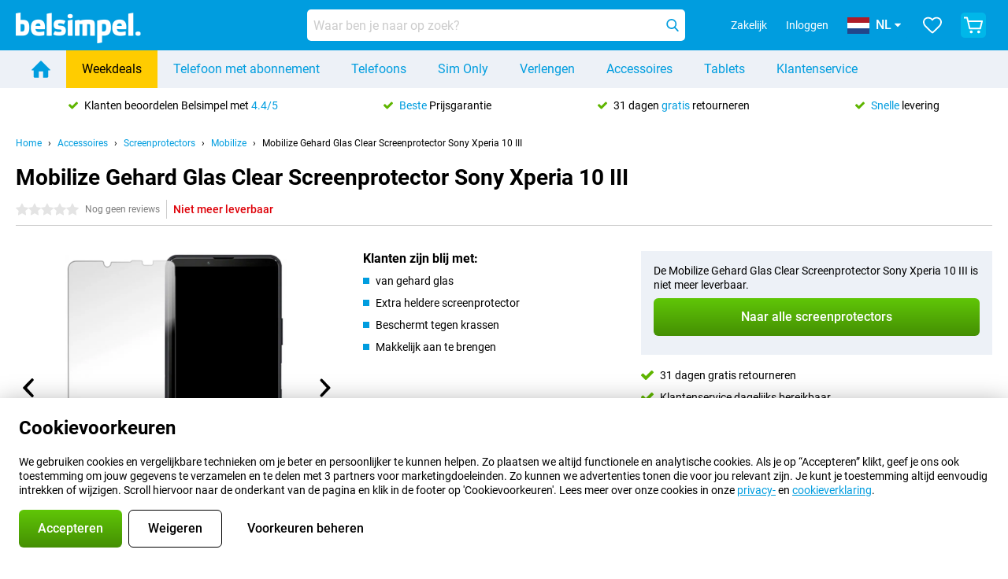

--- FILE ---
content_type: application/javascript
request_url: https://www.belsimpel.nl/assets/react/productdetail.js?f37788114d09298347c0
body_size: 89647
content:
"use strict";(self.webpackChunkbelsimpel_codebase=self.webpackChunkbelsimpel_codebase||[]).push([[375],{55210:(e,t,r)=>{r.r(t),r.d(t,{USGSOverlayClass:()=>i});var a=r(38304);function n(e,t,r){return(t=function(e){var t=function(e,t){if("object"!=typeof e||!e)return e;var r=e[Symbol.toPrimitive];if(void 0!==r){var a=r.call(e,t||"default");if("object"!=typeof a)return a;throw new TypeError("@@toPrimitive must return a primitive value.")}return("string"===t?String:Number)(e)}(e,"string");return"symbol"==typeof t?t:t+""}(t))in e?Object.defineProperty(e,t,{value:r,enumerable:!0,configurable:!0,writable:!0}):e[t]=r,e}class i extends google.maps.OverlayView{constructor(e,t){super(),n(this,"onAdd",()=>{this.element=document.createElement("element"),this.element.style.borderStyle="none",this.element.style.borderWidth="0px",this.element.style.position="absolute";var e=document.createElement("img");e.src=this.image,e.style.width="100%",e.style.height="100%",e.style.position="absolute",this.element.appendChild(e);var t=this.getPanes();if(t)try{t.overlayLayer.appendChild(this.element)}catch(r){(0,a.P)("Failed to add element to overlayLayer.","USGSOverlayClass.ts")}}),n(this,"draw",()=>{var e=this.getProjection(),t=e.fromLatLngToDivPixel(this.bounds.getSouthWest()),r=e.fromLatLngToDivPixel(this.bounds.getNorthEast());t&&r&&this.element&&(this.element.style.left=t.x+"px",this.element.style.top=r.y+"px",this.element.style.width=r.x-t.x+"px",this.element.style.height=t.y-r.y+"px")}),n(this,"onRemove",()=>{this.element&&(this.element.parentNode.removeChild(this.element),this.element=null)}),this.bounds=e,this.image=t,this.element=null}}},69156:(e,t,r)=>{r.r(t),r.d(t,{default:()=>Pv});r(23792),r(62953);var a=r(96540),n=r(66943),i=r(99336),l=(r(74423),r(26910),r(69085),r(21699),r(39855)),o=r(2385),s=n.Ay.div.withConfig({displayName:"ProductDetailSkeletonstyle__StyledProductDetail",componentId:"sc-dcofu2-0"})(["margin:0 auto;padding:0 ","px;max-width:","px;"],e=>{var{theme:t}=e;return t.space[2]},e=>{var t,{theme:r}=e;return null===(t=r.breakpointsHelper)||void 0===t?void 0:t.max_site_width}),c=n.Ay.div.withConfig({displayName:"ProductDetailSkeletonstyle__StyledAboveTheFoldContainer",componentId:"sc-dcofu2-1"})(["display:flex;flex:1;flex-wrap:wrap;flex-basis:100%;max-width:100%;",""],e=>{var{theme:t,hasOfferPicker:r}=e;return r&&(0,n.AH)(["@media(max-width:","px){flex-wrap:wrap-reverse;}"],t.breakpoints.sm-1)}),d=r(40380),p=(r(78350),r(30237),r(38304)),m=r(26836),u=(r(3362),r(62882)),g=(r(9391),r(27495),r(38781),r(25440),r(5746),r(48408),r(66442)),h=r(71083),f=r(47903),v=r(78041);function _(e,t){var r=Object.keys(e);if(Object.getOwnPropertySymbols){var a=Object.getOwnPropertySymbols(e);t&&(a=a.filter(function(t){return Object.getOwnPropertyDescriptor(e,t).enumerable})),r.push.apply(r,a)}return r}function y(e){for(var t=1;t<arguments.length;t++){var r=null!=arguments[t]?arguments[t]:{};t%2?_(Object(r),!0).forEach(function(t){b(e,t,r[t])}):Object.getOwnPropertyDescriptors?Object.defineProperties(e,Object.getOwnPropertyDescriptors(r)):_(Object(r)).forEach(function(t){Object.defineProperty(e,t,Object.getOwnPropertyDescriptor(r,t))})}return e}function b(e,t,r){return(t=function(e){var t=function(e,t){if("object"!=typeof e||!e)return e;var r=e[Symbol.toPrimitive];if(void 0!==r){var a=r.call(e,t||"default");if("object"!=typeof a)return a;throw new TypeError("@@toPrimitive must return a primitive value.")}return("string"===t?String:Number)(e)}(e,"string");return"symbol"==typeof t?t:t+""}(t))in e?Object.defineProperty(e,t,{value:r,enumerable:!0,configurable:!0,writable:!0}):e[t]=r,e}var w={header:{order:1,modules:{header:{is_hidden:!1,is_collapsed:!1}}},offerpicker:{order:2,modules:{offerpicker_retention:{is_hidden:!1,is_collapsed:!1},offerpicker_contractselect:{is_hidden:!1,is_collapsed:!1},offerpicker_bundleselect:{is_hidden:!1,is_collapsed:!1},offerpicker_calltoaction:{is_hidden:!1,is_collapsed:!1}}},product:{order:3,modules:{simonlysummary:{is_hidden:!1,is_collapsed:!1},simcardinformation:{is_hidden:!1,is_collapsed:!1}}},column_left:{order:4,modules:{expertproviderreviews:{is_hidden:!1,is_collapsed:!1},offeryoursubscription:{is_hidden:!1,is_collapsed:!1},providerprosconsoverview:{is_hidden:!1,is_collapsed:!1},providerreviewsubmissionsstatistics:{is_hidden:!1,is_collapsed:!1},providercoverage:{is_hidden:!1,is_collapsed:!1},offercostoverview:{is_hidden:!1,is_collapsed:!1}}},column_right:{order:5,modules:{specialoffers:{is_collapsed:!1},pluspakketcontentoverview:{is_hidden:!1,is_collapsed:!1},simonlywhybelsimpel:{is_hidden:!1,is_collapsed:!1}}},meta_data:{order:6,modules:{seo_data:{is_hidden:!1,is_collapsed:!1}}}};const x={connectablehardwaredetail:{overview:{xxs:{header:{order:1,modules:{header:{is_collapsed:!1},not_found:{is_collapsed:!1},tab_navigation:{is_collapsed:!1},googleplayservicesmessage:{is_collapsed:!1}}},product:{order:2,modules:{images:{is_collapsed:!1},variantdropdown:{is_collapsed:!1}}},upsell:{order:3,modules:{usplist:{is_collapsed:!1},specialoffers:{is_collapsed:!1},pluspakketbox:{is_collapsed:!1}}},action:{order:4,modules:{contractcalltoaction:{is_collapsed:!1},maincalltoaction:{is_collapsed:!1},uspbox:{is_collapsed:!1}}},column_left:{order:5,modules:{repairabilityindex:{is_collapsed:!1},specsoverview:{is_collapsed:!1},prosconsoverview:{is_collapsed:!1},description:{is_collapsed:!1},providerlinks:{is_collapsed:!1},popularaccessorycategories:{is_collapsed:!1},recommendedaccessories:{is_collapsed:!1},expertreviews:{is_collapsed:!1},productreviewsubmissionsstatistics:{is_collapsed:!1},outlets:{is_collapsed:!1}}},collapsed:{order:6,modules:{alternatives:{is_collapsed:!0},combinationtop3:{is_collapsed:!0},variantblock:{is_collapsed:!0},videos:{is_collapsed:!0},inthebox:{is_collapsed:!0},tipstrickslist:{is_collapsed:!0},warrantyrepair:{is_collapsed:!0},tulipassistinfo:{is_collapsed:!0},newslist:{is_collapsed:!0},whybelsimpel:{is_collapsed:!0}}},footer:{order:7,modules:{footercalltoaction:{is_collapsed:!1}}},meta_data:{order:8,modules:{seo_data:{is_collapsed:!1}}}},lg:{header:{order:1,modules:{header:{is_collapsed:!1},not_found:{is_collapsed:!1},tab_navigation:{is_collapsed:!1},googleplayservicesmessage:{is_collapsed:!1}}},product:{order:2,modules:{images:{is_collapsed:!1},variantdropdown:{is_collapsed:!1}}},upsell:{order:3,modules:{usplist:{is_collapsed:!1},specialoffers:{is_collapsed:!1},pluspakketbox:{is_collapsed:!1}}},action:{order:4,modules:{contractcalltoaction:{is_collapsed:!1},maincalltoaction:{is_collapsed:!1},uspbox:{is_collapsed:!1}}},column_left:{order:5,modules:{navigation_links:{is_collapsed:!1,is_client_only:!0,shortname:"navigation_links",title:{msgid:"Everything about the %product_group_name%"},details:{section:"column_left"}},repairabilityindex:{is_collapsed:!1},expertreviews:{is_collapsed:!1},specsoverview:{is_collapsed:!1},prosconsoverview:{is_collapsed:!1},productreviewsubmissionsstatistics:{is_collapsed:!1},description:{is_collapsed:!1},inthebox:{is_collapsed:!1},warrantyrepair:{is_collapsed:!1},newslist:{is_collapsed:!1},tipstrickslist:{is_collapsed:!1},videos:{is_collapsed:!1}}},column_right:{order:6,modules:{navigation_links:{is_collapsed:!1,is_client_only:!0,shortname:"navigation_links",title:{msgid:"Buy the %product_group_name%? The options:"},details:{section:"column_right"}},providerlinks:{is_collapsed:!1},combinationtop3:{is_collapsed:!1},alternatives:{is_collapsed:!1},recommendedaccessories:{is_collapsed:!1},popularaccessorycategories:{is_collapsed:!1},tulipassistinfo:{is_collapsed:!1},variantblock:{is_collapsed:!1},outlets:{is_collapsed:!1}}},footer:{order:7,modules:{whybelsimpel:{is_collapsed:!1},footercalltoaction:{is_collapsed:!1}}},meta_data:{order:8,modules:{seo_data:{is_collapsed:!1}}}}},"with-contract":{xxs:{header:{order:1,modules:{header:{is_collapsed:!1},not_found:{is_collapsed:!1},tab_navigation:{is_collapsed:!1}}},main_column:{order:2,modules:{sieve:{is_collapsed:!1}}},single_column:{order:3,modules:{"subscription-no-results":{is_collapsed:!1}}},meta_data:{order:4,modules:{seo_data:{is_collapsed:!1}}}}},"sim-free-device":{xxs:{header:{order:1,modules:{header:{is_collapsed:!1},not_found:{is_collapsed:!1},tab_navigation:{is_collapsed:!1},googleplayservicesmessage:{is_collapsed:!1}}},product:{order:2,modules:{images:{is_collapsed:!1},variantdropdown:{is_collapsed:!1}}},upsell:{order:3,modules:{usplist:{is_collapsed:!1},specialoffers:{is_collapsed:!1},pluspakketbox:{is_collapsed:!1}}},action:{order:4,modules:{maincalltoaction:{is_collapsed:!1},uspbox:{is_collapsed:!1}}},column_left:{order:5,modules:{specsoverview:{is_collapsed:!1},prosconsoverview:{is_collapsed:!1},description:{is_collapsed:!1},providerlinks:{is_collapsed:!1},popularaccessorycategories:{is_collapsed:!1},recommendedaccessories:{is_collapsed:!1},expertreviews:{is_collapsed:!1},productreviewsubmissionsstatistics:{is_collapsed:!1},prepaidcombo:{is_collapsed:!1},outlets:{is_collapsed:!1}}},collapsed:{order:6,modules:{alternatives:{is_collapsed:!0},variantblock:{is_collapsed:!0},videos:{is_collapsed:!0},inthebox:{is_collapsed:!0},tipstrickslist:{is_collapsed:!0},warrantyrepair:{is_collapsed:!0},tulipassistinfo:{is_collapsed:!0},newslist:{is_collapsed:!0},whybelsimpel:{is_collapsed:!0}}},footer:{order:7,modules:{footercalltoaction:{is_collapsed:!1}}},meta_data:{order:8,modules:{seo_data:{is_collapsed:!1}}}},lg:{header:{order:1,modules:{header:{is_collapsed:!1},not_found:{is_collapsed:!1},tab_navigation:{is_collapsed:!1},googleplayservicesmessage:{is_collapsed:!1}}},product:{order:2,modules:{images:{is_collapsed:!1},variantdropdown:{is_collapsed:!1}}},upsell:{order:3,modules:{usplist:{is_collapsed:!1},specialoffers:{is_collapsed:!1},pluspakketbox:{is_collapsed:!1}}},action:{order:4,modules:{maincalltoaction:{is_collapsed:!1},uspbox:{is_collapsed:!1}}},column_left:{order:5,modules:{navigation_links:{is_collapsed:!1,is_client_only:!0,shortname:"navigation_links",title:{msgid:"Everything about the %product_group_name%"},details:{section:"column_left"}},expertreviews:{is_collapsed:!1},specsoverview:{is_collapsed:!1},prosconsoverview:{is_collapsed:!1},productreviewsubmissionsstatistics:{is_collapsed:!1},description:{is_collapsed:!1},inthebox:{is_collapsed:!1},warrantyrepair:{is_collapsed:!1},newslist:{is_collapsed:!1},tipstrickslist:{is_collapsed:!1},videos:{is_collapsed:!1}}},column_right:{order:6,modules:{navigation_links:{is_collapsed:!1,is_client_only:!0,shortname:"navigation_links",title:{msgid:"Buy a SIM Free %product_group_name%? The options:"},details:{section:"column_right"}},variantblock:{is_collapsed:!1},recommendedaccessories:{is_collapsed:!1},popularaccessorycategories:{is_collapsed:!1},prepaidcombo:{is_collapsed:!1},tulipassistinfo:{is_collapsed:!1},providerlinks:{is_collapsed:!1},alternatives:{is_collapsed:!1},outlets:{is_collapsed:!1}}},footer:{order:7,modules:{whybelsimpel:{is_collapsed:!1},footercalltoaction:{is_collapsed:!1}}},meta_data:{order:8,modules:{seo_data:{is_collapsed:!1}}}}},reviews:{xxs:{header:{order:1,modules:{header:{is_collapsed:!1},not_found:{is_collapsed:!1},tab_navigation:{is_collapsed:!1}}},column_left:{order:2,modules:{productreviewsubmissionsstatistics:{is_collapsed:!1},reviewsubmissionslist:{is_collapsed:!1}}},column_right:{order:3,modules:{reviewcalltoaction:{is_collapsed:!1},videos:{is_collapsed:!1},review_request:{is_collapsed:!1}}},single_column:{order:4,modules:{"no-reviews":{is_collapsed:!1}}}}},"tips-tricks":{xxs:{header:{order:1,modules:{header:{is_collapsed:!1},not_found:{is_collapsed:!1},tab_navigation:{is_collapsed:!1}}},main_column:{order:2,modules:{tipstrickslist:{is_collapsed:!1},faqlist:{is_collapsed:!1},tipstrickssingle:{is_collapsed:!1}}},meta_data:{order:3,modules:{seo_data:{is_collapsed:!1}}}}},accessories:{xxs:{header:{order:1,modules:{header:{is_collapsed:!1},not_found:{is_collapsed:!1},tab_navigation:{is_collapsed:!1}}},main_column:{order:2,modules:{accessoryset:{is_collapsed:!1}}},meta_data:{order:3,modules:{seo_data:{is_collapsed:!1}}}}},"your-offer":{xxs:{header:{order:1,modules:{header:{is_collapsed:!1},not_found:{is_collapsed:!1},tab_navigation:{is_collapsed:!1},googleplayservicesmessage:{is_collapsed:!1}}},offerpicker:{order:2,modules:{offerpicker_retention:{is_collapsed:!1},offerpicker_contractselect:{is_collapsed:!1},offerpicker_bundleselect:{is_collapsed:!1},offerpicker_calltoaction:{is_collapsed:!1}}},product:{order:3,modules:{images:{is_collapsed:!1},variantdropdown:{is_collapsed:!1}}},column_left:{order:4,modules:{specialoffers:{is_collapsed:!1},specsoverview:{is_collapsed:!1},prosconsoverview:{is_collapsed:!1},description:{is_collapsed:!1},expertreviews:{is_collapsed:!1},productreviewsubmissionsstatistics:{is_collapsed:!1}}},column_right:{order:5,modules:{offeryoursubscription:{is_collapsed:!1},providerprosconsoverview:{is_collapsed:!1},providerreviewsubmissionsstatistics:{is_collapsed:!1},expertproviderreviews:{is_collapsed:!1},providercoverage:{is_collapsed:!1},credittable:{is_collapsed:!1}}},collapsed:{order:6,modules:{pluspakketcontentoverview:{is_collapsed:!0},videos:{is_collapsed:!0},inthebox:{is_collapsed:!0},tipstrickslist:{is_collapsed:!0},warrantyrepair:{is_collapsed:!0},tulipassistinfo:{is_collapsed:!0},newslist:{is_collapsed:!0},offercostoverview:{is_collapsed:!0},whybelsimpel:{is_collapsed:!0}}},single_column:{order:7,modules:{"subscription-no-results":{is_collapsed:!1}}},meta_data:{order:8,modules:{seo_data:{is_collapsed:!1}}}},lg:{header:{order:1,modules:{header:{is_collapsed:!1},not_found:{is_collapsed:!1},tab_navigation:{is_collapsed:!1},googleplayservicesmessage:{is_collapsed:!1}}},product:{order:2,modules:{images:{is_collapsed:!1},variantdropdown:{is_collapsed:!1}}},offerpicker:{order:3,modules:{offerpicker_retention:{is_collapsed:!1},offerpicker_contractselect:{is_collapsed:!1},offerpicker_bundleselect:{is_collapsed:!1},offerpicker_calltoaction:{is_collapsed:!1}}},column_left:{order:4,modules:{navigation_links:{is_collapsed:!1,is_client_only:!0,shortname:"navigation_links",title:{msgid:"Everything about the %product_group_name%"},details:{section:"column_left"}},expertreviews:{is_collapsed:!1},specsoverview:{is_collapsed:!1},prosconsoverview:{is_collapsed:!1},productreviewsubmissionsstatistics:{is_collapsed:!1},description:{is_collapsed:!1},inthebox:{is_collapsed:!1},warrantyrepair:{is_collapsed:!1},newslist:{is_collapsed:!1},tipstrickslist:{is_collapsed:!1},videos:{is_collapsed:!1}}},column_right:{order:5,modules:{navigation_links:{is_collapsed:!1,is_client_only:!0,shortname:"navigation_links",title:{msgid:"Everything about %provider% and your contract"},details:{section:"column_right"}},specialoffers:{is_collapsed:!1},expertproviderreviews:{is_collapsed:!1},offeryoursubscription:{is_collapsed:!1},credittable:{is_collapsed:!1},providerprosconsoverview:{is_collapsed:!1},providerreviewsubmissionsstatistics:{is_collapsed:!1},pluspakketcontentoverview:{is_collapsed:!1},providercoverage:{is_collapsed:!1},offercostoverview:{is_collapsed:!1},tulipassistinfo:{is_collapsed:!1}}},footer:{order:6,modules:{whybelsimpel:{is_collapsed:!1},stickycalltoaction:{is_collapsed:!1}}},single_column:{order:7,modules:{"subscription-no-results":{is_collapsed:!1}}},meta_data:{order:8,modules:{seo_data:{is_collapsed:!1}}}}}},simonlydetail:{overview:{xxs:w,lg:y(y({},w),{},{product:y(y({},w.product),{},{order:2}),offerpicker:y(y({},w.offerpicker),{},{order:3}),column_left:y(y({},w.column_left),{},{modules:y({navigation_links:{is_collapsed:!1,is_client_only:!0,shortname:"navigation_links",title:{msgid:"Everything about %provider% and your contract"},details:{section:"column_left"}}},w.column_left.modules)}),column_right:y(y({},w.column_right),{},{modules:y({navigation_links:{is_collapsed:!1,is_client_only:!0,shortname:"navigation_links",title:{msgid:"The benefits of ordering at %domain_name%"},details:{section:"column_right"}}},w.column_right.modules)})})}},accessorydetail:{overview:{xxs:{header:{order:1,modules:{header:{is_collapsed:!1}}},product:{order:2,modules:{images:{is_collapsed:!1}}},upsell:{order:3,modules:{usplist:{is_collapsed:!1},specialoffers:{is_collapsed:!1},specslink:{is_collapsed:!1}}},action:{order:4,modules:{accessorymodules_maincalltoaction:{is_collapsed:!1},uspbox:{is_collapsed:!1}}},column_left:{order:5,modules:{accessorymodules_prosconsoverview:{is_collapsed:!1},description:{is_collapsed:!1},productreviewsubmissionsstatistics:{is_collapsed:!1},videos:{is_collapsed:!1}}},column_right:{order:6,modules:{accessorymodules_compatibleproductgroups:{is_collapsed:!1},specslist:{is_collapsed:!1},outlets:{is_collapsed:!1}}},meta_data:{order:7,modules:{seo_data:{is_collapsed:!1}}}}}},fixedsubscriptiondetail:{overview:{xxs:{header:{order:1,modules:{header:{is_hidden:!1,is_collapsed:!1}}},offerpicker:{order:2,modules:{offerpicker_address:{is_hidden:!1,is_collapsed:!1},offerpicker_coverage_map:{is_hidden:!1,is_collapsed:!1},offerpicker_contractselect:{is_hidden:!1,is_collapsed:!1},offerpicker_bundleselect:{is_hidden:!1,is_collapsed:!1},offerpicker_calltoaction:{is_hidden:!1,is_collapsed:!1}}},product:{order:3,modules:{fixedsubscriptionsummary:{is_hidden:!1,is_collapsed:!1}}},column_left:{order:4,modules:{specialoffers:{is_collapsed:!1},providerreviewsubmissionsstatistics:{is_hidden:!1,is_collapsed:!1},offercostoverview:{is_hidden:!1,is_collapsed:!1}}},column_right:{order:5,modules:{}},meta_data:{order:6,modules:{}}},lg:{header:{order:1,modules:{header:{is_hidden:!1,is_collapsed:!1}}},product:{order:2,modules:{fixedsubscriptionsummary:{is_hidden:!1,is_collapsed:!1}}},offerpicker:{order:3,modules:{offerpicker_address:{is_hidden:!1,is_collapsed:!1},offerpicker_coverage_map:{is_hidden:!1,is_collapsed:!1},offerpicker_contractselect:{is_hidden:!1,is_collapsed:!1},offerpicker_bundleselect:{is_hidden:!1,is_collapsed:!1},offerpicker_calltoaction:{is_hidden:!1,is_collapsed:!1}}},column_left:{order:4,modules:{providerreviewsubmissionsstatistics:{is_hidden:!1,is_collapsed:!1},offercostoverview:{is_hidden:!1,is_collapsed:!1}}},column_right:{order:5,modules:{specialoffers:{is_collapsed:!1}}},meta_data:{order:6,modules:{}}}}}};var E=r(4334),k=r(27691),A=r(88055),S=r.n(A);function C(e,t){var r=Object.keys(e);if(Object.getOwnPropertySymbols){var a=Object.getOwnPropertySymbols(e);t&&(a=a.filter(function(t){return Object.getOwnPropertyDescriptor(e,t).enumerable})),r.push.apply(r,a)}return r}function O(e){for(var t=1;t<arguments.length;t++){var r=null!=arguments[t]?arguments[t]:{};t%2?C(Object(r),!0).forEach(function(t){P(e,t,r[t])}):Object.getOwnPropertyDescriptors?Object.defineProperties(e,Object.getOwnPropertyDescriptors(r)):C(Object(r)).forEach(function(t){Object.defineProperty(e,t,Object.getOwnPropertyDescriptor(r,t))})}return e}function P(e,t,r){return(t=function(e){var t=function(e,t){if("object"!=typeof e||!e)return e;var r=e[Symbol.toPrimitive];if(void 0!==r){var a=r.call(e,t||"default");if("object"!=typeof a)return a;throw new TypeError("@@toPrimitive must return a primitive value.")}return("string"===t?String:Number)(e)}(e,"string");return"symbol"==typeof t?t:t+""}(t))in e?Object.defineProperty(e,t,{value:r,enumerable:!0,configurable:!0,writable:!0}):e[t]=r,e}var j=(0,a.createContext)([{},()=>{throw new Error("Detail data context not available")},()=>{throw new Error("Detail data context not available")}]),I=e=>{var t=e.split("[]");return"filter_parameters[".concat(t[0],"]")+(t.length>1?"[]":"")},N=(e,t,r,a)=>{var n;if(!r||!a)return(0,p.P)("Missing data to retrieve layout config","DetailDataProvider",{breakpointSize:e,breakpoints:t,pageType:r,shortname:a}),null;var i=null===(n=x[r])||void 0===n?void 0:n[a],l=((e,t,r)=>{var a="";return Object.keys(t).forEach((n,i)=>{0===i&&(a=n),e>=t[n]&&void 0!==(null==r?void 0:r[n])&&(a=n)}),a})(e,t,i);return null==i?void 0:i[l]};function T(e){var t,r,{children:i}=e,l=(0,v.A)(),s=(0,a.useContext)(n.Dx),[c]=(0,o.A)("detailPageData"),[,d]=(0,o.A)("pageTitle",!1),[,m]=(0,o.A)("breadcrumbData"),[,u]=(0,o.A)("shouldShowGeldLenenKostGeldBanner"),[_,y]=(0,a.useState)(c),[b,w]=(0,g.p)(),x=(0,a.useContext)(k.Q),A=null==_||null===(t=_.properties)||void 0===t?void 0:t.api_path,C=null==_||null===(r=_.properties)||void 0===r?void 0:r.api_path_modules,P=(0,a.useRef)(new URLSearchParams),T=(0,a.useRef)(""),z=(0,a.useRef)(),D=(0,a.useRef)(),$=(0,a.useRef)(!0),L="ProductDetail",H="DetailDataProvider",M=(0,a.useCallback)(e=>{var t,r,a;null!==e.loaderId&&b(null!==(a=e.loaderId)&&void 0!==a?a:L);null===(t=z.current)||void 0===t||t.cancel(),z.current=h.A.CancelToken.source();var n=null!==(r=e.customQuery)&&void 0!==r?r:A+"?"+P.current.toString();(0,f.A)({url:n,method:"GET",cancelToken:z.current.token,tokenScope:L,timeout:1e4,allowCaching:!e.force}).then(e=>{if(!e.data.data)throw Error("Unexpected API response");y(t=>O(O({},t),e.data.data))}).catch(e=>{var t;h.A.isCancel(e)||(0,p.P)("Failed to update "+L+" state",H,{error:null!==(t=e.response)&&void 0!==t?t:e.message})}).finally(()=>{var t;null!==e.loaderId&&w(null!==(t=e.loaderId)&&void 0!==t?t:L)})},[A,b,w,y]),B=(0,a.useCallback)(e=>{var t={};Object.values(e).forEach(e=>{t[e.shortname]=e}),y(e=>e?O(O({},e),{},{modules:O(O({},e.modules),t)}):e)},[]),R=(0,a.useCallback)(e=>{var t;null!=_&&_.product_ids&&(null!==e&&b(null!=e?e:L),null===(t=D.current)||void 0===t||t.cancel(),D.current=h.A.CancelToken.source(),"&"===T.current[0]&&(T.current=T.current.substr(1)),(0,f.A)({url:C+"?"+T.current+"&product_ids[]="+_.product_ids.join("&product_ids[]="),method:"GET",tokenScope:"ProductDetailModules",cancelToken:D.current.token,timeout:1e4}).then(e=>{var t,r;T.current="",null!=e&&null!==(t=e.data)&&void 0!==t&&null!==(r=t.data)&&void 0!==r&&r.modules?(e.data.data.modules.length&&(e.data.data.modules[0].isFetchingDetails=!1),B(e.data.data.modules)):(0,p.P)("Failed to fetch data for product detail modules",H,{data:e.data,modulesParams:T.current})}).catch(e=>{var t;h.A.isCancel(e)||(0,p.P)("Failed to fetch data for product detail modules",H,{error:null!==(t=e.response)&&void 0!==t?t:e.message,modulesParams:T.current})}).finally(()=>{null!==e&&w(null!=e?e:L)}))},[null==_?void 0:_.product_ids,C,b,B,w]),F=(0,a.useCallback)(e=>{var t;switch(e.type){case"set":e.items.forEach(e=>P.current.delete(e.parameter)),e.items.forEach(e=>e.value.forEach(t=>P.current.append(e.parameter,t))),M({force:e.force,loaderId:e.loaderId});break;case"switch":P.current.delete("tab_short_name"),e.item.parameters.forEach(e=>{P.current.append(e.key,e.value)}),M({force:e.item.force});break;case"refresh":M({force:!0,loaderId:null===(t=e.item)||void 0===t?void 0:t.loaderId});break;case"fetch":T.current+="&shortnames[]="+e.item.shortname,e.item.additionalParamsPath&&(T.current+="&"+e.item.additionalParamsPath),R(e.item.loaderId);break;default:(0,p.P)("Non existing state used in "+H+" system.",H,{action:e})}},[R,M]),V=(0,a.useCallback)(e=>{var t,r,a,n,i,l,o,s,c,p,g,h=e.modules.seo_data,f=e.modules.header;if(h&&f&&!e.modules.sieve&&!e.modules.accessoryset){var v=A+"?"+P.current.toString();x({type:"navigate",componentId:"DetailDataProvider",url:null===(t=h.details)||void 0===t?void 0:t.url,title:f.title,breadcrumbs:null==f||null===(r=f.details)||void 0===r?void 0:r.header.breadcrumb,callback:e=>{M({force:!1,customQuery:e.query})},state:{query:v,data:$.current?e:null},googleAnalytics:{sendPageView:null===(a=h.details)||void 0===a||null===(n=a.google_analytics_data)||void 0===n?void 0:n.should_send_pageview,pageViewData:O(O({},null===(i=h.details)||void 0===i||null===(l=i.google_analytics_data)||void 0===l?void 0:l.pagedata),{},{sub_sub_type:null!==(o=h.details)&&void 0!==o&&o.should_index?"SEO_Optimized":"Non_Optimized"}),productData:null===(s=h.details)||void 0===s||null===(c=s.google_analytics_data)||void 0===c?void 0:c.product_data},facebookRemarketing:null===(p=h.details)||void 0===p?void 0:p.facebook_remarketing_data}),f.title&&d(f.title),m(null==f||null===(g=f.details)||void 0===g?void 0:g.header.breadcrumb),u(e.should_show_geld_lenen_kost_geld)}},[A,x,M,d,m,u]),W=(0,a.useCallback)((e,t,r)=>{var a,n,i=S()(_),l=null===(a=e.state)||void 0===a?void 0:a.data;if(i.modules[t]&&null!==(n=i.modules.seo_data)&&void 0!==n&&n.details){if(l){var o=null!=r?r:e.url.split("?")[1],s="";o&&(o=decodeURIComponent(o).replace(/\[([0-9]+)]/g,"[]"),new URLSearchParams(o).forEach((e,t)=>{s+="&".concat(I(t),"=").concat(e)})),i.modules[t].details=O(O({},i.modules[t].details),l),i.modules.seo_data.details.url=window.location.pathname+window.location.search;var c=A+"?"+P.current.toString()+s;e=O(O({},e),{},{state:{query:c,data:i}})}x(O(O({},e),{},{componentId:"DetailDataProvider",callback:e=>{M({force:!1,customQuery:e.query})}}))}},[_,x,M,A]);(0,a.useEffect)(()=>{var e,t;if(null!=_&&null!==(e=_.properties)&&void 0!==e&&e.api_params){var r=decodeURI(null==_||null===(t=_.properties)||void 0===t?void 0:t.api_params).replace(/\[([0-9]+)]/g,"[]");P.current=new URLSearchParams(r),V(_),$.current=!1}},[_,V]);var U=(0,a.useMemo)(()=>N(l,s.breakpoints,null==_?void 0:_.page_type,null==_?void 0:_.shortname),[l,null==_?void 0:_.page_type,null==_?void 0:_.shortname,s.breakpoints]);return _&&U?a.createElement(j.Provider,{value:[O(O({},_),{},{config:U}),F,W]},!_&&a.createElement("div",{style:{minHeight:"100vh"}}),_&&i):((0,p.P)(U?"No data found for product detail page":"No layout config found for product detail page","DetailDataProvider",{config:U,page_type:_.page_type,shortname:_.shortname}),a.createElement(E.A,null))}var z=(0,a.lazy)(()=>(0,u.L)(()=>Promise.all([r.e(121),r.e(223),r.e(284)]).then(r.bind(r,62550))));function D(e){var{details:t,shortname:r}=e,n=(0,a.useRef)(!0),[,,i]=(0,a.useContext)(j),l=(0,a.useCallback)(e=>{n.current||(e.state.data={sieve_data:e.state.data},i(e,r,e.state.data.sieve_data.properties.api_params))},[i,r]);return(0,a.useEffect)(()=>{n.current=!1},[]),a.createElement(a.Suspense,{fallback:a.createElement("div",{style:{height:"100vh"}})},a.createElement(z,{sieveData:t.sieve_data,showTitle:!1,productFilterImages:t.images,onDataChange:l}))}var $,L=r(89747),H=r(34533),M=r(78498),B=r(70010),R=r(25885),F=r(20420),V=(r(89463),r(51300)),W=n.Ay.div.withConfig({displayName:"PackageDiscountOfferPickerModalstyle__StyledModalContainer",componentId:"sc-bouhln-0"})(["display:flex;flex-direction:column;box-sizing:border-box;justify-content:space-between;flex:1;"]),U=n.Ay.div.withConfig({displayName:"PackageDiscountOfferPickerModalstyle__StyledColumn",componentId:"sc-bouhln-1"})(["max-width:100%;flex-basis:100%;box-sizing:border-box;@media (min-width:","px){max-width:50%;flex-basis:50%;padding:","px;&:first-child{padding-right:","px;}&:last-child{padding-left:","px;}& + &{border-left:1px solid ",";}}"],e=>e.theme.breakpoints.md,e=>{var{theme:t}=e;return t.space[3]},e=>{var{theme:t}=e;return t.space[3]+t.space[3]},e=>{var{theme:t}=e;return t.space[3]+t.space[3]},e=>{var{theme:t}=e;return t.colors.grey.regular}),q=n.Ay.p.withConfig({displayName:"PackageDiscountOfferPickerModalstyle__StyledBenefitTitle",componentId:"sc-bouhln-2"})(["",";",";margin-top:","px;height:calc("," * 2);@media (min-width:","px){margin-top:56px;}"],e=>{var{theme:t}=e;return t.font.bold},e=>{var{theme:t}=e;return t.font.f4},e=>{var{theme:t}=e;return t.space[3]},e=>{var{theme:t}=e;return t.font.sizeData.f4.lineHeight},e=>e.theme.breakpoints.lg),G=n.Ay.div.withConfig({displayName:"PackageDiscountOfferPickerModalstyle__StyledImagesWrapper",componentId:"sc-bouhln-3"})(["height:40px;margin-bottom:","px;"],e=>{var{theme:t}=e;return t.space[3]}),Z=n.Ay.img.withConfig({displayName:"PackageDiscountOfferPickerModalstyle__StyledProviderImage",componentId:"sc-bouhln-4"})(["max-height:40px;max-width:80px;&:not(:first-child){margin-left:","px}"],e=>{var{theme:t}=e;return t.space[3]}),Y=n.Ay.div.withConfig({displayName:"PackageDiscountOfferPickerModalstyle__StyledButtonWrapper",componentId:"sc-bouhln-5"})(["background-color:white;","{margin-bottom:0;}@media (min-width:","px){align-self:center;}"],V.Ay,e=>e.theme.breakpoints.lg),K=r(41863),Q=r(78461),X=r(34206),J=r(23081),ee=r(83226),te=r(39864),re=r(70897),ae=r(43116),ne=n.Ay.div.withConfig({displayName:"OptionGroupstyle__StyledContainer",componentId:"sc-1h1jotb-0"})(["border:1px solid ",";border-radius:","px;background:",";padding:","px;margin-bottom:","px;",""],e=>e.theme.colors.grey.regular,e=>e.theme.border.radius[1],e=>e.theme.colors.white,e=>e.theme.space[2],e=>e.theme.space[3],e=>e.selected&&(0,n.AH)(["border-color:",";background-color:",";"],e.theme.colors.primary.v500,e.theme.colors.primary.v100)),ie=(0,n.Ay)(ae.bo).withConfig({displayName:"OptionGroupstyle__StyledInlineCheckbox",componentId:"sc-1h1jotb-1"})(["display:inline-block;margin-left:","px;margin-right:","px;"],e=>e.theme.space[2],e=>e.theme.space[3]),le=n.Ay.div.withConfig({displayName:"OptionGroupstyle__StyledIndentContent",componentId:"sc-1h1jotb-2"})(["margin-top:","px;margin-left:","px;> *:not(:last-child){margin-bottom:","px;}"],e=>e.theme.space[2],e=>e.theme.space[4]+e.theme.space[2],e=>e.theme.space[2]);function oe(e,t){var r=Object.keys(e);if(Object.getOwnPropertySymbols){var a=Object.getOwnPropertySymbols(e);t&&(a=a.filter(function(t){return Object.getOwnPropertyDescriptor(e,t).enumerable})),r.push.apply(r,a)}return r}function se(e){for(var t=1;t<arguments.length;t++){var r=null!=arguments[t]?arguments[t]:{};t%2?oe(Object(r),!0).forEach(function(t){ce(e,t,r[t])}):Object.getOwnPropertyDescriptors?Object.defineProperties(e,Object.getOwnPropertyDescriptors(r)):oe(Object(r)).forEach(function(t){Object.defineProperty(e,t,Object.getOwnPropertyDescriptor(r,t))})}return e}function ce(e,t,r){return(t=function(e){var t=function(e,t){if("object"!=typeof e||!e)return e;var r=e[Symbol.toPrimitive];if(void 0!==r){var a=r.call(e,t||"default");if("object"!=typeof a)return a;throw new TypeError("@@toPrimitive must return a primitive value.")}return("string"===t?String:Number)(e)}(e,"string");return"symbol"==typeof t?t:t+""}(t))in e?Object.defineProperty(e,t,{value:r,enumerable:!0,configurable:!0,writable:!0}):e[t]=r,e}function de(e){var{display_name:t,description:r,is_selected:n,options:l,onChange:o}=e,[s,c]=(0,a.useState)({disabled:!1,focus:!1,hover:!1}),[d,p]=(0,a.useState)(l),m=!!d.filter(e=>e.is_selected).length,u=e=>{e.stopPropagation();var t=e.type;c(e=>se(se({},e),{},{hover:"mouseenter"===t}))},g=e=>{var r=d.map(t=>e&&e&&t.brand===e.brand&&t.id===e.id?se(se({},e),{},{is_selected:!0}):se(se({},t),{},{is_selected:!1}));p(r),o(t,r)};(0,a.useEffect)(()=>{p(l)},[l]);return a.createElement(ne,{selected:m},a.createElement(fe,{$_css:(0,i.css)({display:"flex",alignItems:"center"})},a.createElement(ie,{type:"checkbox",name:t,value:t,onChange:e=>{e.target.checked?g(se(se({},d[0]),{},{is_selected:!0})):g()},onMouseEnter:u,onMouseLeave:u,state:se(se({},s),{},{checked:m}),inputType:"checkbox",checked:m,disabled:s.disabled,autoFocus:s.focus}),a.createElement(te.Int,{iconSvg:(()=>{switch(d[0].id){case"internet":return K.A;case"vast_bellen":return Q.A;case"tv":return X.A;case"mobiel":return J.A;default:return ee.A}})(),size:"l"}),a.createElement(ve,{$_css2:(0,i.css)({marginLeft:2})},a.createElement(L.A,{size:"f4",weight:"medium"},t),!n&&r&&a.createElement(L.A,{size:"f5"},r))),d.length>1&&m&&a.createElement(le,null,a.createElement(re.A,{options:d.map(e=>se(se({},e),{},{label:e.display_name,value:e.brand})),name:t,placeholder:{msgid:"Choose your provider..."},isSearchable:!1,isClearable:!1,value:d.filter(e=>e.is_selected).map(e=>e.brand),onChange:g})))}var pe,me,ue,ge,he,fe=(0,n.Ay)("label")($||(pe=["",""],me||(me=pe.slice(0)),$=Object.freeze(Object.defineProperties(pe,{raw:{value:Object.freeze(me)}}))),e=>e.$_css),ve=(0,n.Ay)("div").withConfig({displayName:"OptionGroup___StyledDiv",componentId:"sc-1murzu6-0"})(["",""],e=>e.$_css2),_e=r(52282);function ye(e,t){return t||(t=e.slice(0)),Object.freeze(Object.defineProperties(e,{raw:{value:Object.freeze(t)}}))}function be(){return be=Object.assign?Object.assign.bind():function(e){for(var t=1;t<arguments.length;t++){var r=arguments[t];for(var a in r)({}).hasOwnProperty.call(r,a)&&(e[a]=r[a])}return e},be.apply(null,arguments)}function we(e,t){var r=Object.keys(e);if(Object.getOwnPropertySymbols){var a=Object.getOwnPropertySymbols(e);t&&(a=a.filter(function(t){return Object.getOwnPropertyDescriptor(e,t).enumerable})),r.push.apply(r,a)}return r}function xe(e){for(var t=1;t<arguments.length;t++){var r=null!=arguments[t]?arguments[t]:{};t%2?we(Object(r),!0).forEach(function(t){Ee(e,t,r[t])}):Object.getOwnPropertyDescriptors?Object.defineProperties(e,Object.getOwnPropertyDescriptors(r)):we(Object(r)).forEach(function(t){Object.defineProperty(e,t,Object.getOwnPropertyDescriptor(r,t))})}return e}function Ee(e,t,r){return(t=function(e){var t=function(e,t){if("object"!=typeof e||!e)return e;var r=e[Symbol.toPrimitive];if(void 0!==r){var a=r.call(e,t||"default");if("object"!=typeof a)return a;throw new TypeError("@@toPrimitive must return a primitive value.")}return("string"===t?String:Number)(e)}(e,"string");return"symbol"==typeof t?t:t+""}(t))in e?Object.defineProperty(e,t,{value:r,enumerable:!0,configurable:!0,writable:!0}):e[t]=r,e}var ke=e=>{var t={};return e.forEach(e=>{var{options:r,display_name:a}=e;t[a]=[],r.forEach(e=>{e.is_selected&&t[a].push(e)})}),t};function Ae(e){var{data:t,visible:r=!0,callback:l}=e,[o]=(0,a.useContext)(j),s=(0,a.useContext)(n.Dx),c=(0,v.A)(),[d,m]=(0,a.useState)(()=>ke(t.package_discount_selector.option_groups)),[u,g]=(0,a.useState)(t.package_discount_selector.selected_package_discount.usps),[h,_]=(0,a.useState)([]),y=(0,a.useRef)(!1);(0,a.useEffect)(()=>{m(()=>ke(t.package_discount_selector.option_groups)),g(t.package_discount_selector.selected_package_discount.usps)},[t.package_discount_selector.option_groups,t.package_discount_selector.selected_package_discount.usps]);var b=(0,a.useCallback)(e=>{var t,r="";null===(t=o.product_ids)||void 0===t||t.forEach(e=>{r+="&ids[]=".concat(e)}),Object.values(e).forEach(e=>{e.forEach(e=>{e.is_selected&&(r+="&selections[".concat(e.brand,"][]=").concat(e.id))})}),r="?"+r.substring(1),(0,f.A)({url:"/API/Selectors/PackageDiscountSelect"+r,method:"GET",tokenScope:"PackageDiscountRetrieval"}).then(e=>{y.current=!0,g(e.data.usps),_(e.data.product_ids)}).catch(e=>{(0,p.P)("Failed to get new USPs and product id from offerpicker package discounts.","PackageDiscountOfferpickerModal",e)})},[o.product_ids]),w=()=>{var e,t=null==o||null===(e=o.product_ids)||void 0===e?void 0:e.every(e=>h.includes(e));l(h,!!Object.values(d).filter(e=>e.length).length,y.current,t),y.current=!1},x=(e,t)=>{var r=xe(xe({},d),{},{[e]:t});m(r),b(r)};return a.createElement(_e.aF,{visible:r,title:t.package_discount_selector_title,onClose:w,width:"md"},a.createElement(W,null,a.createElement(Ce,{$_css:(0,i.css)({display:"flex",flexWrap:"wrap"})},a.createElement(U,null,a.createElement(G,null,t.provider_images.map(e=>a.createElement(Z,{key:e,src:e}))),a.createElement(L.A,{weight:"bold"},t.package_discount_selector_intro),a.createElement(Oe,{$_css2:(0,i.css)({marginTop:2})},t.package_discount_selector.option_groups.map(e=>a.createElement(de,be({key:e.display_name},e,{onChange:x}))))),a.createElement(U,null,a.createElement(q,null,t.package_discount_selector_benefits_title),(null==u?void 0:u.length)>0?u.map(e=>a.createElement(Pe,{key:e.description,icon:(0,F.y)("square"),$_css3:(0,i.css)({marginBottom:2})},e.description)):a.createElement(je,{$_css4:(0,i.css)({marginTop:2})},t.package_discount_selector_benefits_text))),a.createElement(Y,null,a.createElement(H.A,{type:"button",variant:"primary",onClick:w,label:{msgid:"Confirm"},placement:c>=s.breakpoints.lg?"default":"block"}))))}var Se,Ce=(0,n.Ay)("div")(ue||(ue=ye(["",""])),e=>e.$_css),Oe=(0,n.Ay)("div")(ge||(ge=ye(["",""])),e=>e.$_css2),Pe=(0,n.Ay)(L.A)(he||(he=ye(["",""])),e=>e.$_css3),je=(0,n.Ay)(L.A).withConfig({displayName:"PackageDiscountOfferPickerModal___StyledTextElement2",componentId:"sc-1xekp0o-0"})(["",""],e=>e.$_css4);function Ie(e){var t,{options:r,additionalData:l,loaderId:o}=e,[s,c]=(0,a.useContext)(j),[d,m]=(0,a.useState)(!1),[u,h]=(0,a.useState)(r[0].is_selected),[_,y]=(0,g.p)(),b=(0,v.A)(),w=(0,a.useContext)(n.Dx),x=(e,t)=>{c({type:"set",items:[{parameter:"product_ids[]",value:e}],loaderId:o,force:t})};return a.createElement(R.H2,null,a.createElement(B.A,{key:r[0].id,name:r[0].name,inlineText:{msgid:r[0].name,type:"none"},checked:u,value:r[0].value,onChange:e=>{e.isChecked?m(!0):(_(o),(0,f.A)({url:"/API/Selectors/PackageDiscountSelect",params:{ids:null==s?void 0:s.product_ids},method:"GET",tokenScope:"PackageDiscountRetrieval"}).then(e=>{x(e.data.product_ids,!0)}).catch(e=>{y(o),(0,p.P)("Failed to get new product id from offerpicker package discounts.","FilterPackageDiscountOfferpicker",e)})),h(e.isChecked)},allowDeselectWhenDisabled:!0}),a.createElement(Ne,{$_css:(0,i.css)({display:"flex",flexWrap:"wrap",paddingLeft:1,marginLeft:4})},null==l||null===(t=l.discounts_list)||void 0===t?void 0:t.map(e=>{var t,r=(0,F.y)(e.icon_type);return a.createElement(Te,{key:e.title,$_css2:(0,i.css)({marginTop:1,display:"flex",flexBasis:(null==l||null===(t=l.discounts_list)||void 0===t?void 0:t.length)>3&&b>w.breakpoints.lg?"50%":"100%",alignItems:"center"})},a.createElement(L.A,{icon:r},{msgid:e.title,type:"none"}))})),(null==l?void 0:l.package_discount_popup_info)&&a.createElement(Ae,{visible:d,data:l.package_discount_popup_info,callback:(e,t,r,a)=>{e&&r&&x(e,a),m(!1),h(t)}}))}var Ne=(0,n.Ay)("div")(Se||(Se=function(e,t){return t||(t=e.slice(0)),Object.freeze(Object.defineProperties(e,{raw:{value:Object.freeze(t)}}))}(["",""])),e=>e.$_css),Te=(0,n.Ay)("div").withConfig({displayName:"FilterPackageDiscountOfferPicker___StyledDiv2",componentId:"sc-f2ghmb-0"})(["",""],e=>e.$_css2),ze=r(66214),De=r(67622),$e=r(29589),Le=n.Ay.div.withConfig({displayName:"FilterBundleDropdownstyle__StyledWrapper",componentId:"sc-1cnkco7-0"})(["display:flex;& > *:first-child{flex:1;}","{margin:0;min-width:0;}.InputSelectExtended__menu{overflow:hidden;}"],$e.j3),He=n.Ay.p.withConfig({displayName:"FilterBundleDropdownstyle__StyledOptionText",componentId:"sc-1cnkco7-1"})(["flex:1;",";",";&:not(:last-child){padding-right:","px;}&:last-child:not(:nth-child(2)){flex-basis:15%;flex-grow:0;text-align:right;padding-right:1px;}",";"],e=>{var t;return e.theme.font[null!==(t=e.size)&&void 0!==t?t:"f4"]},e=>{var{isHeading:t,theme:r}=e;return t&&(0,n.AH)(["",";"],r.font.bold)},e=>e.theme.space[1],e=>{var{totalValues:t,theme:r}=e;return t&&t>2&&(0,n.AH)(["@media (max-width:","px){flex-basis:100%;&:first-child:not(:nth-last-child(2)){",";}&:last-child{",";text-align:left;}}"],r.breakpoints.lg-1,r.font.bold,r.font.bold)}),Me=r(83330),Be=r(43578),Re=n.Ay.div.withConfig({displayName:"Menustyle__StyledPanelContainer",componentId:"sc-qhsdih-0"})(["display:flex;flex-direction:column;box-sizing:border-box;padding:","px;position:relative;height:100%;"],e=>e.theme.space[3]),Fe=n.Ay.div.withConfig({displayName:"Menustyle__StyledScrollContainer",componentId:"sc-qhsdih-1"})(["flex:1;overflow:auto;"]),Ve=n.Ay.div.withConfig({displayName:"Menustyle__StyledHeading",componentId:"sc-qhsdih-2"})(["display:flex;align-items:center;justify-content:space-between;background-color:",";margin:0 -","px;border-bottom:1px solid ",";padding:","px 32px ","px 68px;"],e=>{var{theme:t}=e;return t.colors.areaBackground.v200},e=>{var{theme:t}=e;return t.space[3]},e=>{var{theme:t}=e;return t.colors.grey.regular},e=>{var{theme:t}=e;return t.space[1]},e=>{var{theme:t}=e;return t.space[1]}),We=r(9319),Ue=(0,n.Ay)(We.I9).withConfig({displayName:"MobileInputRadiostyle__StyledMobileInputRadioWrapper",componentId:"sc-11b31ju-0"})(["cursor:pointer;border:1px solid ",";border-radius:","px;margin:","px 0;padding:","px ","px;&::after{left:","px;}",""],e=>{var{theme:t}=e;return t.colors.grey.regular},e=>{var{theme:t}=e;return t.border.radius[1]},e=>{var{theme:t}=e;return t.space[2]},e=>{var{theme:t}=e;return t.space[2]},e=>{var{theme:t}=e;return t.space[3]},e=>{var{theme:t}=e;return t.space[1]+t.space[3]},e=>{var{state:t,theme:r}=e;return t.checked&&(0,n.AH)(["background-color:",";color:",";"],r.colors.primary.v500,r.colors.white)}),qe=n.Ay.div.withConfig({displayName:"MobileInputRadiostyle__StyledTextContainer",componentId:"sc-11b31ju-1"})(["display:flex;flex-direction:column;justify-content:center;min-height:calc("," * 2);"],e=>{var{theme:t}=e;return t.font.sizeData.f4.lineHeight});function Ge(e,t){var r=Object.keys(e);if(Object.getOwnPropertySymbols){var a=Object.getOwnPropertySymbols(e);t&&(a=a.filter(function(t){return Object.getOwnPropertyDescriptor(e,t).enumerable})),r.push.apply(r,a)}return r}function Ze(e){for(var t=1;t<arguments.length;t++){var r=null!=arguments[t]?arguments[t]:{};t%2?Ge(Object(r),!0).forEach(function(t){Ye(e,t,r[t])}):Object.getOwnPropertyDescriptors?Object.defineProperties(e,Object.getOwnPropertyDescriptors(r)):Ge(Object(r)).forEach(function(t){Object.defineProperty(e,t,Object.getOwnPropertyDescriptor(r,t))})}return e}function Ye(e,t,r){return(t=function(e){var t=function(e,t){if("object"!=typeof e||!e)return e;var r=e[Symbol.toPrimitive];if(void 0!==r){var a=r.call(e,t||"default");if("object"!=typeof a)return a;throw new TypeError("@@toPrimitive must return a primitive value.")}return("string"===t?String:Number)(e)}(e,"string");return"symbol"==typeof t?t:t+""}(t))in e?Object.defineProperty(e,t,{value:r,enumerable:!0,configurable:!0,writable:!0}):e[t]=r,e}function Ke(e){var{name:t,options:r,onChange:n}=e,[l,o]=(0,a.useState)({checked:r.findIndex(e=>e.is_selected),disabled:r.findIndex(e=>e.is_disabled),focus:r.findIndex(e=>e.focus),hover:-1}),s=e=>{o(t=>Ze(Ze({},t),{},{hover:l.hover===e?-1:e}))};return a.createElement(a.Fragment,null,r.map((e,c)=>{var d={checked:l.checked===c,disabled:l.disabled===c,focus:l.focus===c,hover:l.hover===c};return a.createElement(Ue,{key:e.value.toString(),as:"label",state:d,variant:"default",onMouseEnter:()=>s(c),onMouseLeave:()=>s(c),onChange:()=>(e=>{o(t=>Ze(Ze({},t),{},{checked:t.checked===e?-1:e,focus:-1})),null==n||n({value:r[e].value,name:t})})(c),onFocus:()=>(e=>{o(t=>Ze(Ze({},t),{},{focus:e}))})(c),onBlur:()=>{o(e=>Ze(Ze({},e),{},{focus:-1}))},"data-testid":"offer-picker-filter-single-value"},a.createElement(We.bh,{type:"radio",name:t,value:e.value,state:d,variant:"default",disabled:d.disabled,autoFocus:d.focus,checked:d.checked,readOnly:!0}),a.createElement(Qe,{$_css:(0,i.css)({display:"flex",flex:"1",justifyContent:"space-between",alignItems:"center",marginLeft:3})},a.createElement(qe,null,a.createElement(L.A,{weight:"bold"},e.bundle.title),e.bundle.download_speed_text&&a.createElement(L.A,null,e.bundle.download_speed_text),e.bundle.subtitle&&a.createElement(L.A,null,e.bundle.subtitle),e.bundle.subtitle2&&a.createElement(L.A,null,e.bundle.subtitle2)),a.createElement(L.A,null,e.bundle.price.formatted)))}))}var Qe=(0,n.Ay)("div").withConfig({displayName:"MobileInputRadio___StyledDiv",componentId:"sc-1yx2fnc-0"})(["",""],e=>e.$_css);function Xe(e){var t,[r,n]=(0,a.useState)(null),l=(0,a.useRef)(null),o=null!==(t=e.selectProps.groupHeadingData.shared)&&void 0!==t?t:e.selectProps.groupHeadingData.separate,s=(0,a.useCallback)(e=>{if(l.current=e,e){var t,r=e.querySelector("input[checked]");if(r&&r instanceof HTMLElement)null===(t=r.parentElement)||void 0===t||t.scrollIntoView({block:"center"})}},[]),c=()=>{var t=[];return e.options.forEach(e=>{t=[...t,...e.options]}),t};return a.createElement(Me.Zk,{ariaLabel:(0,Be.A)({msgid:"Select your bundle:"}),onClose:()=>{r&&e.selectOption(r),e.selectProps.closeMenu()},visible:!0,scrollRef:l,withoutPadding:!0},a.createElement(Re,null,a.createElement(Je,{element:"h3",size:"f3",weight:"bold",$_css:(0,i.css)({paddingBottom:3})},{msgid:"Select your bundle:"}),a.createElement(Ve,null,a.createElement(L.A,{size:"f5",weight:"medium"},o.title),a.createElement(L.A,{size:"f5",weight:"medium"},o.price)),a.createElement(Fe,{ref:s},a.createElement(Ke,{name:"bundle",options:c(),onChange:t=>{var r,a=null!==(r=c().find(e=>e.value===t.value))&&void 0!==r?r:null;n(a),e.selectOption(a),e.selectProps.closeMenu()}}))))}var Je=(0,n.Ay)(L.A).withConfig({displayName:"Menu___StyledTextElement",componentId:"sc-12ipx0y-0"})(["",""],e=>e.$_css),et=n.Ay.div.withConfig({displayName:"Optionstyle__StyledSelectItem",componentId:"sc-65zvbb-0"})(["display:flex;flex:1;flex-wrap:wrap;padding:","px ","px;",";",";",";",";",";"],e=>e.theme.space[2],e=>e.theme.space[1]+e.theme.space[2],e=>{var{isHeading:t}=e;return!t&&(0,n.AH)(["cursor:pointer;"])},e=>{var{isHeading:t,isSelected:r}=e;return!t&&!r&&(0,n.AH)(["&:hover{background-color:",";}"],e=>{var{theme:t}=e;return t.colors.primary.v100})},e=>{var{isFocused:t}=e;return t&&(0,n.AH)(["background-color:",";"],e=>{var{theme:t}=e;return t.colors.primary.v100})},e=>{var{theme:t,isSelected:r}=e;return r&&(0,n.AH)(["background-color:",";color:",";"],t.colors.primary.v500,t.colors.white)},e=>{var{theme:t,isHeading:r}=e;return r&&(0,n.AH)(["background-color:",";position:sticky;top:-5px;"],t.colors.areaBackground.v200)});function tt(e){var t=(0,v.A)(),r=(0,a.useContext)(n.Dx),i="string"==typeof e.children?e.children:"shared",l=Object.keys(e.selectProps.groupHeadingData[i]).length;return t<r.breakpoints.lg&&l>2?a.createElement(a.Fragment,null):a.createElement(et,{isHeading:!0},a.createElement(He,{size:"f5",isHeading:!0,totalValues:l},e.selectProps.groupHeadingData[i].title),e.selectProps.groupHeadingData[i].speed&&a.createElement(He,{size:"f5",isHeading:!0,totalValues:l},e.selectProps.groupHeadingData[i].speed),e.selectProps.groupHeadingData[i].subtitle&&a.createElement(He,{size:"f5",isHeading:!0,totalValues:l},e.selectProps.groupHeadingData[i].subtitle),e.selectProps.groupHeadingData[i].subtitle2&&a.createElement(He,{size:"f5",isHeading:!0,totalValues:l},e.selectProps.groupHeadingData[i].subtitle2),a.createElement(He,{size:"f5",isHeading:!0,totalValues:l},e.selectProps.groupHeadingData[i].price))}function rt(e){var t,r=(0,a.useRef)(null),n=Object.keys(e.data.bundle).length;return(0,a.useEffect)(()=>{if(e.isSelected&&r.current){var t,a,n,i=null===(t=document.querySelector("#".concat(e.selectProps.id)))||void 0===t?void 0:t.querySelector(".InputSelectExtended__menu-list");if(!i)return void(0,p.P)("No menu list container found in dropdown","FilterBundleDropdown/Option");var l=i.clientHeight/2+(null===(a=r.current)||void 0===a?void 0:a.clientHeight)/2;i.scrollTop=(null===(n=r.current)||void 0===n?void 0:n.offsetTop)-l}},[e.isSelected,e.selectProps.id]),(0,a.useEffect)(()=>{e.data.bundle.price||(0,p.P)("Missing price in option","FilterBundleDropdown/Option",{bundle:e.data.bundle})},[e.data.bundle]),a.createElement(et,{ref:t=>{r.current=t,"function"!=typeof e.innerRef?e.innerRef&&(0,p.P)("innerRef is not a ref callback function","FilterBundleDropdown/Option",e.innerRef):e.innerRef(t)},isHeading:!1,isSelected:e.isSelected,isFocused:e.isFocused,onClick:()=>e.selectOption(e.data),"data-testid":"offer-picker-filter-single-value"},a.createElement(He,{size:"f5",totalValues:n},e.data.bundle.title),e.data.bundle.download_speed_text&&a.createElement(He,{size:"f5",totalValues:n},e.data.bundle.download_speed_text),e.data.bundle.subtitle&&a.createElement(He,{size:"f5",totalValues:n},e.data.bundle.subtitle),e.data.bundle.subtitle2&&a.createElement(He,{size:"f5",totalValues:n},e.data.bundle.subtitle2),a.createElement(He,{size:"f5",totalValues:n},null===(t=e.data.bundle.price)||void 0===t?void 0:t.formatted))}var at=n.Ay.div.withConfig({displayName:"SingleValuestyle__StyledSingleValue",componentId:"sc-o5nd-0"})(["display:flex;flex:1;flex-wrap:wrap;width:calc(100% - 4px);& > *{white-space:nowrap;overflow:hidden;text-overflow:ellipsis;&:last-child{visibility:hidden;flex-grow:0;min-width:30px;}}@media (max-width:","px){padding:4px 0;& > *:last-child{display:none;}}"],e=>{var{theme:t}=e;return t.breakpoints.lg-1});function nt(e){var t,r,n,i,l,o,s=Object.keys(e.data.bundle).length;(0,a.useEffect)(()=>{e.data.bundle.price||(0,p.P)("Missing price in selected value","FilterBundleDropdown/SingleValue",{bundle:e.data.bundle})},[e.data.bundle]);var c,d,m,u=e=>{e.preventDefault()};return a.createElement(at,null,a.createElement(He,{onMouseDown:u,onTouchEnd:u,totalValues:s},(m="".concat(e.selectProps.groupHeadingData[e.data.group].title,": "),e.selectProps.prefixShownValue?m+(null===(d=e.data.bundle)||void 0===d?void 0:d.title):null===(c=e.data.bundle)||void 0===c?void 0:c.title)),e.data.bundle.download_speed_text&&a.createElement(He,{onMouseDown:u,onTouchEnd:u,totalValues:s},e.data.bundle.download_speed_text),(null===(t=e.data.bundle)||void 0===t?void 0:t.subtitle)&&a.createElement(He,{onMouseDown:u,onTouchEnd:u,totalValues:s},null===(r=e.data.bundle)||void 0===r?void 0:r.subtitle),(null===(n=e.data.bundle)||void 0===n?void 0:n.subtitle2)&&a.createElement(He,{onMouseDown:u,onTouchEnd:u,totalValues:s},null===(i=e.data.bundle)||void 0===i?void 0:i.subtitle2),a.createElement(He,{onMouseDown:u,onTouchEnd:u,totalValues:s},null===(l=e.data.bundle)||void 0===l||null===(o=l.price)||void 0===o?void 0:o.formatted))}var it=r(86499),lt=n.Ay.div.withConfig({displayName:"IndicatorsContainerstyle__StyledIndicatorContainer",componentId:"sc-3z79q6-0"})(["@media (min-width:","px){position:absolute;top:0;right:0;}"],e=>{var{theme:t}=e;return t.breakpoints.lg});function ot(e){return a.createElement(lt,null,a.createElement(it.c.IndicatorsContainer,e))}var st=n.Ay.div.withConfig({displayName:"Groupstyle__StyledGroup",componentId:"sc-y3d6ag-0"})(["&:first-child{margin-top:-5px;}.InputSelectExtended__group{margin:0;}"]);function ct(e){return a.createElement(st,null,a.createElement(it.c.Group,e))}var dt=r(85214),pt=n.Ay.button.withConfig({displayName:"Upsellstyle__StyledUpsellButton",componentId:"sc-1icfc9k-0"})(["align-self:flex-start;text-align:left;margin-top:","px;margin-bottom:-","px;background-color:transparent;cursor:pointer;color:",";&:hover{color:",";}","{vertical-align:middle;}"],e=>{var{theme:t}=e;return t.space[1]+t.space[2]},e=>{var{theme:t}=e;return t.space[1]},e=>{var{theme:t}=e;return t.colors.primary.v500},e=>{var{theme:t}=e;return t.colors.primary.v900},dt.v),mt=r(86429),ut=r(63386),gt=r(39887),ht=r(92400),ft=r(30676),vt=r(93842);function _t(e){var{text:t,id:r,onChange:n}=e,[l]=(0,o.A)("productShortName",!1),s=(0,a.useRef)(l.length&&(0,vt.H)("customer_subscription_optimized")!==l);return s.current?a.createElement(pt,{onClick:()=>{(0,vt.J)("customer_subscription_optimized",l),s.current=!1,n({value:r})}},a.createElement(mt.A,{as:ft.C,msgid:"Tip!"}),a.createElement(yt,{$_css:(0,i.css)({marginLeft:2})},a.createElement(ut.A,null,t),a.createElement(gt.Ay,{icon:ht.A,size:"regular",margin:{left:1}}))):a.createElement(a.Fragment,null)}var yt=(0,n.Ay)("span").withConfig({displayName:"Upsell___StyledSpan",componentId:"sc-m0nn7j-0"})(["",""],e=>e.$_css);function bt(){return bt=Object.assign?Object.assign.bind():function(e){for(var t=1;t<arguments.length;t++){var r=arguments[t];for(var a in r)({}).hasOwnProperty.call(r,a)&&(e[a]=r[a])}return e},bt.apply(null,arguments)}function wt(e,t){var r=Object.keys(e);if(Object.getOwnPropertySymbols){var a=Object.getOwnPropertySymbols(e);t&&(a=a.filter(function(t){return Object.getOwnPropertyDescriptor(e,t).enumerable})),r.push.apply(r,a)}return r}function xt(e){for(var t=1;t<arguments.length;t++){var r=null!=arguments[t]?arguments[t]:{};t%2?wt(Object(r),!0).forEach(function(t){Et(e,t,r[t])}):Object.getOwnPropertyDescriptors?Object.defineProperties(e,Object.getOwnPropertyDescriptors(r)):wt(Object(r)).forEach(function(t){Object.defineProperty(e,t,Object.getOwnPropertyDescriptor(r,t))})}return e}function Et(e,t,r){return(t=function(e){var t=function(e,t){if("object"!=typeof e||!e)return e;var r=e[Symbol.toPrimitive];if(void 0!==r){var a=r.call(e,t||"default");if("object"!=typeof a)return a;throw new TypeError("@@toPrimitive must return a primitive value.")}return("string"===t?String:Number)(e)}(e,"string");return"symbol"==typeof t?t:t+""}(t))in e?Object.defineProperty(e,t,{value:r,enumerable:!0,configurable:!0,writable:!0}):e[t]=r,e}function kt(e){var t,r,{id:i,title:l,options:o,heading:s,onChange:c,prefixShownValue:d,isFullWidth:p,additional_data:m,children:u}=e,g=(0,v.A)(),h=(0,a.useContext)(n.Dx),[f,_]=(0,a.useState)(!1),y=e=>{c(e.value)};return a.createElement(R.H2,{isFullWidth:p,addMinWidthZero:!0},l&&a.createElement(R.lg,null,a.createElement(R.cq,null,l)),a.createElement(Le,null,a.createElement(re.A,bt({id:i,name:i,value:null===(t=o.find(e=>e.is_selected))||void 0===t?void 0:t.value,options:(r={},o.forEach(e=>{e.group in r?r[e.group].push(e):r[e.group]=[e]}),Object.keys(r).map(e=>({label:e,options:r[e]}))),isClearable:!1,isSearchable:!1,menuHasMaxHeight:!0,components:xt({Group:ct,GroupHeading:tt,Option:rt,SingleValue:nt,IndicatorsContainer:ot},g<h.breakpoints.sm&&{Menu:Xe}),onChange:y},g<h.breakpoints.sm&&{menuIsOpen:f,onMenuOpen:()=>_(!0)},{groupHeadingData:s,closeMenu:()=>_(!1),prefixShownValue:d})),u),(null==m?void 0:m.upsell_product)&&a.createElement(_t,{text:m.upsell_product.text,id:m.upsell_product.subscription_id,onChange:y}))}function At(e,t){var r=Object.keys(e);if(Object.getOwnPropertySymbols){var a=Object.getOwnPropertySymbols(e);t&&(a=a.filter(function(t){return Object.getOwnPropertyDescriptor(e,t).enumerable})),r.push.apply(r,a)}return r}function St(e){for(var t=1;t<arguments.length;t++){var r=null!=arguments[t]?arguments[t]:{};t%2?At(Object(r),!0).forEach(function(t){Ct(e,t,r[t])}):Object.getOwnPropertyDescriptors?Object.defineProperties(e,Object.getOwnPropertyDescriptors(r)):At(Object(r)).forEach(function(t){Object.defineProperty(e,t,Object.getOwnPropertyDescriptor(r,t))})}return e}function Ct(e,t,r){return(t=function(e){var t=function(e,t){if("object"!=typeof e||!e)return e;var r=e[Symbol.toPrimitive];if(void 0!==r){var a=r.call(e,t||"default");if("object"!=typeof a)return a;throw new TypeError("@@toPrimitive must return a primitive value.")}return("string"===t?String:Number)(e)}(e,"string");return"symbol"==typeof t?t:t+""}(t))in e?Object.defineProperty(e,t,{value:r,enumerable:!0,configurable:!0,writable:!0}):e[t]=r,e}var Ot=e=>e?e.flatMap(e=>{var t=(e=>{if("new_or_retention"===e.id)return M.A;if("package_discount_offerpicker"===e.id)return Ie;switch(e.type){case"radio":case"inline_radio":return ze.A;case"checkbox":case"yes_no":return De.A;case"multi_column_dropdown":return kt;default:return(0,p.P)("Unknown filter type in offerpicker","getFilters",{filter:e}),null}})(e);return!t||e.hidden?[]:["new_or_retention","radio","inline_radio","checkbox","yes_no"].includes(e.type)?[[t,St(St({},e),{},{options:e.options.map(e=>St(St({},e),{},{selected:e.is_selected,hidden:e.is_hidden}))})]]:[[t,e]]}):[],Pt=n.Ay.div.withConfig({displayName:"SharedCallToActionstyle__StyledModule",componentId:"sc-qxkqcm-0"})(["width:100%;height:100%;@media (min-width:","px){height:auto;}"],e=>{var{theme:t}=e;return t.breakpoints.lg}),jt=n.Ay.div.withConfig({displayName:"SharedCallToActionstyle__StyledModuleHeader",componentId:"sc-qxkqcm-1"})(["display:flex;justify-content:space-between;width:100%;padding:","px;box-sizing:border-box;align-items:center;@media (min-width:","px){height:","px;padding:0 ","px;}@media (min-width:","px){height:auto;padding:","px;}"],e=>e.theme.space[3],e=>{var{theme:t}=e;return t.breakpoints.sm},e=>e.theme.space[5],e=>e.theme.space[3],e=>{var{theme:t}=e;return t.breakpoints.lg},e=>e.theme.space[3]),It=n.Ay.div.withConfig({displayName:"SharedCallToActionstyle__StyledModuleBody",componentId:"sc-qxkqcm-2"})(["width:100%;padding:","px;box-sizing:border-box;",",","{margin:","px 0;}"],e=>e.theme.space[3],V.Ay,V.Kr,e=>e.theme.space[2]),Nt=(0,n.Ay)(Pt).withConfig({displayName:"ContractCallToActionstyle__StyledContractCallToAction",componentId:"sc-1fflrbk-0"})(["background-color:",";"],e=>e.theme.colors.secondary.v400),Tt=(0,n.Ay)(jt).withConfig({displayName:"ContractCallToActionstyle__StyledContractCallToActionHeader",componentId:"sc-1fflrbk-1"})(["background-color:",";"],e=>e.theme.colors.secondary.v500),zt=n.Ay.span.withConfig({displayName:"ContractCallToActionstyle__StyledMiddleTextAlign",componentId:"sc-1fflrbk-2"})([":first-child{margin-right:","px;}> *{vertical-align:middle;}"],e=>e.theme.space[1]),Dt=n.Ay.div.withConfig({displayName:"ContractCallToActionstyle__StyledOptionalFiltersWrapper",componentId:"sc-1fflrbk-3"})(["@media (min-width:","px){min-height:104px;}@media (min-width:","px){min-height:auto;}"],e=>{var{theme:t}=e;return t.breakpoints.sm},e=>{var{theme:t}=e;return t.breakpoints.lg}),$t=r(48437),Lt=r(69936),Ht=n.Ay.a.withConfig({displayName:"AntiMisuseInsuranceInfostyle__StyledContainer",componentId:"sc-geundk-0"})(["position:relative;box-sizing:border-box;display:flex;align-items:center;width:100%;padding:","px;margin-top:","px;margin-bottom:","px;background-color:",";color:",";transition:background-color "," ease-in;border-radius:","px;cursor:pointer;text-decoration:none;> span:last-of-type{text-align:left;margin-left:","px;margin-right:","px;span{",";border-bottom:1px dashed;}}",";&:hover,&:focus{background-color:",";color:",";",";}"],e=>{var{theme:t}=e;return t.space[1]+t.space[2]},e=>{var{theme:t}=e;return t.space[1]+t.space[3]},e=>{var{theme:t,variant:r}=e;return"yellow"===r?0:t.space[3]},e=>{var{theme:t,variant:r}=e;return"yellow"===r?t.colors.secondary.v500:t.colors.areaBackground.v200},e=>{var{theme:t}=e;return t.colors.black},e=>{var{theme:t}=e;return t.animations.speed.normal},e=>{var{theme:t}=e;return t.border.radius[1]},e=>{var{theme:t}=e;return t.space[1]+t.space[2]},e=>{var{theme:t}=e;return t.space[1]},e=>{var{theme:t}=e;return t.font.bold},e=>{var{theme:t,variant:r}=e;return(0,Lt.A)(t,"bottom","yellow"===r?"secondary.v500":"areaBackground.v200")},e=>{var{theme:t,variant:r}=e;return"yellow"===r?t.colors.yellow.regularHover:t.colors.blue.lightestHover},e=>{var{theme:t}=e;return t.colors.black},e=>{var{theme:t,variant:r}=e;return(0,Lt.A)(t,"bottom","yellow"===r?"yellow.regularHover":"blue.lightestHover")});function Mt(e){var{data:t,variant:r}=e;return t?a.createElement(Me.Zk,{ariaLabel:t.description,withoutPadding:!0,triggerElement:a.createElement(Ht,{href:t.info_page_url,variant:r},a.createElement(gt.Ay,{icon:$t.A,size:"large"}),a.createElement("span",null,a.createElement("span",null,t.description)))},a.createElement("iframe",{src:t.info_panel_url})):a.createElement(a.Fragment,null)}function Bt(){return Bt=Object.assign?Object.assign.bind():function(e){for(var t=1;t<arguments.length;t++){var r=arguments[t];for(var a in r)({}).hasOwnProperty.call(r,a)&&(e[a]=r[a])}return e},Bt.apply(null,arguments)}function Rt(e){var[t]=(0,a.useContext)(j),r=e.details.cta_button&&e.details.anti_misuse_insurance;return a.createElement(Nt,null,a.createElement(Tt,null,a.createElement(L.A,{element:"h2",size:"f3",weight:"medium"},e.title)),a.createElement(It,null,a.createElement(Dt,null,e.details.filters&&Ot(e.details.filters).map(e=>{var[r,n]=e;return a.createElement(r,Bt({},n,{key:"filter-component",showNumberGuarantee:!1,newProvider:null==t?void 0:t.provider,disableMargin:!0,onChange:()=>{}}))})),e.details.cta_button&&a.createElement(H.A,{label:{msgid:e.details.cta_button.label,type:"none"},variant:"primary",placement:"block",title:{msgid:e.details.cta_button.title,type:"none"},type:"link",linkHref:e.details.cta_button.url}),r&&a.createElement(Mt,{variant:"yellow",data:e.details.anti_misuse_insurance}),!r&&e.details.status_information_text&&a.createElement(Ft,{$_css:(0,i.css)({display:"flex",marginTop:e.details.cta_button?3:0})},e.details.status_information_text_icon_type&&a.createElement(zt,null,a.createElement(gt.Ay,(0,F.y)(e.details.status_information_text_icon_type))),a.createElement(zt,null,a.createElement(ut.A,null,e.details.status_information_text)))))}var Ft=(0,n.Ay)("p").withConfig({displayName:"ContractCallToAction___StyledP",componentId:"sc-1wk1u3y-0"})(["",""],e=>e.$_css),Vt=r(77765),Wt=r(46899),Ut=r(87026),qt=(0,n.Ay)(Pt).withConfig({displayName:"MainCallToActionstyle__StyledMainCallToAction",componentId:"sc-pr39s2-0"})(["background-color:",";"],e=>e.theme.colors.areaBackground.v100),Gt=(0,n.Ay)(jt).withConfig({displayName:"MainCallToActionstyle__StyledModuleCallToActionHeader",componentId:"sc-pr39s2-1"})(["background-color:",";"],e=>e.theme.colors.areaBackground.v200),Zt=n.Ay.div.withConfig({displayName:"MainCallToActionstyle__StyledMarkdownWrapper",componentId:"sc-pr39s2-2"})(["p+p{margin-top:","px;}"],e=>e.theme.space[3]),Yt=n.Ay.div.withConfig({displayName:"MainCallToActionstyle__StyledPricingLabelWrapper",componentId:"sc-pr39s2-3"})(["display:flex;justify-content:space-between;align-items:flex-end;> div{flex-basis:50%;flex-shrink:0;}> ","{align-self:center;}@media (min-width:","px){padding:","px 0;height:","px;align-items:center;> div:first-child{max-width:","px;}}@media (min-width:","px){padding:0;height:auto;align-items:flex-end;> div:first-child{max-width:none;}}"],Ut.g8,e=>{var{theme:t}=e;return t.breakpoints.sm},e=>e.theme.space[3],e=>e.theme.space[6]-e.theme.space[3]-e.theme.space[2],e=>e.theme.space[6]-e.theme.space[3],e=>{var{theme:t}=e;return t.breakpoints.lg}),Kt=n.Ay.div.withConfig({displayName:"MainCallToActionstyle__StyledStatusInformationTextWrapper",componentId:"sc-pr39s2-4"})(["&:not(:first-of-type){margin-top:","px;}"],e=>e.theme.space[3]),Qt=r(32715),Xt=r(38717),Jt=r(65363),er=r(17295),tr=r(27642),rr=r(85077),ar=r(97201),nr=r(83987);function ir(e){var t,[r,n]=(0,a.useState)(null!==(t=e.prefill_email_deliverystatusemail_subscribed)&&void 0!==t?t:""),[l,o]=(0,a.useState)(null),[s,c]=(0,a.useState)(!1),[d,m]=(0,a.useState)(e.prefill_email_deliverystatusemail_subscribed?e.success_texts:e.initial_data),[u,g]=(0,a.useState)(e.prefill_email_deliverystatusemail_subscribed?"success":null),h=(0,a.useRef)(0),v=t=>(0,ar.q)({type:"email",value:t,customRegex:{email:e.validation_rules}});return a.createElement("form",{onSubmit:t=>{t.preventDefault();var a=v(r);if(!0!==a)return o((0,nr.A)(a)),void c(!0);var n=new FormData;n.append("product_id",e.productId),n.append("email",r),(0,f.A)({url:"/api/statusemail/subscribe",data:n,method:"POST",tokenScope:"ProductDetail"}).then(t=>{m("success"===t.data.status?e.success_texts:e.error_texts),g(t.data.status)}).catch(t=>{m(e.error_texts),g("error"),(0,p.P)("Failed to subscribe to future product updates.","SubscribeFutureUpdates",{error:t})})}},a.createElement("hr",null),a.createElement(pr,{weight:"medium",size:"f3",$_css:(0,i.css)({marginTop:3,marginBottom:1})},d.title),a.createElement("p",null,a.createElement(ut.A,null,d.body),"success"===u&&a.createElement(L.A,{element:"span",weight:"bold"}," "+r)),null===u&&a.createElement(a.Fragment,null,a.createElement(rr.A,{isInvalid:"string"==typeof l&&s,errorMessage:!0!==l&&s?l:null},a.createElement(er.A,{name:"email",type:"email",placeholder:{msgid:"Enter your email address"},ariaLabel:{msgid:"Your email address"},onChange:e=>{if(n(e.value),window.clearTimeout(h.current),!0===v(e.value))return o(!0),void c(!1);h.current=window.setTimeout(()=>{var t=v(e.value);o(!0===t?t:(0,nr.A)(t))},1e3)},value:r})),a.createElement(H.A,{label:{msgid:"Keep me updated"},variant:!0===l?"primary":"action",type:"submit",placement:"block",icon:{icon:tr.A,color:"white",size:"large"}})))}var lr,or,sr,cr,dr,pr=(0,n.Ay)(L.A).withConfig({displayName:"SubscribeFutureUpdates___StyledTextElement",componentId:"sc-2jgeru-0"})(["",""],e=>e.$_css),mr=r(25779),ur=r(12401),gr=r(63085);function hr(e,t){return t||(t=e.slice(0)),Object.freeze(Object.defineProperties(e,{raw:{value:Object.freeze(t)}}))}function fr(e){var{isVatIncluded:t,label:r}=e;return a.createElement(vr,{$_css:(0,i.css)({display:"flex",alignItems:"center"})},a.createElement(_r,{element:"span",$_css2:(0,i.css)({color:"grey.dark"})},t?{msgid:"Incl. VAT"}:{msgid:"Excl. VAT"}),(null==r?void 0:r.title)&&a.createElement(a.Fragment,null,a.createElement(yr,{$_css3:(0,i.css)({marginLeft:1,marginRight:1,color:"grey.dark"})},"|"),a.createElement(br,{$_css4:(0,i.css)({color:"grey.dark"})},r.title)),(null==r?void 0:r.tooltip)&&a.createElement(gr.m,{triggerElement:a.createElement(gt.Ay,{icon:mr.A,color:"grey.dark",margin:{left:1}})},a.createElement(a.Fragment,null,r.tooltip.title&&a.createElement(wr,{weight:"bold",$_css5:(0,i.css)({color:"white"})},r.tooltip.title),r.tooltip.texts&&a.createElement(F.A,{icon:{icon:ur.A,color:"primary.v500",size:"small"},horizontal:!1},r.tooltip.texts.map(e=>a.createElement(xr,{key:e,element:"span",$_css6:(0,i.css)({color:"white"})},e))))))}var vr=(0,n.Ay)("div")(lr||(lr=hr(["",""])),e=>e.$_css),_r=(0,n.Ay)(L.A)(or||(or=hr(["",""])),e=>e.$_css2),yr=(0,n.Ay)("span")(sr||(sr=hr(["",""])),e=>e.$_css3),br=(0,n.Ay)("span")(cr||(cr=hr(["",""])),e=>e.$_css4),wr=(0,n.Ay)(L.A)(dr||(dr=hr(["",""])),e=>e.$_css5),xr=(0,n.Ay)(L.A).withConfig({displayName:"PriceVatLabel___StyledTextElement3",componentId:"sc-n24fkk-0"})(["",""],e=>e.$_css6),Er=r(8055),kr=n.Ay.table.withConfig({displayName:"B2BCTATablestyle__StyledB2BTable",componentId:"sc-vqccjm-0"})(["width:100%;border-spacing:0;th{padding-bottom:","px;border-bottom:1px solid ",";text-align:left;font-weight:",";:nth-child(3){text-align:right;}}td{vertical-align:middle;}","{width:75px;margin-left:auto;margin-right:0;}"],e=>e.theme.space[2],e=>e.theme.colors.grey.regular,e=>e.theme.font.regular,$e.j3),Ar=r(80028);function Sr(e){var t,{b2b:r,price:n}=e;return a.createElement(a.Fragment,null,a.createElement(kr,null,a.createElement("thead",null,a.createElement("tr",null,a.createElement("th",null,r.price_excl_btw_text),a.createElement("th",null,r.stock_text),a.createElement("th",null,r.amount_text))),a.createElement("tbody",null,a.createElement("tr",null,a.createElement("td",null,a.createElement(Xt.A,{price:n,size:"f0"})),a.createElement("td",null,r.stock_available),a.createElement("td",null,a.createElement(Er.A,{name:"amount",value:r.default_amount,required:!0,min:1,max:null===(t=r.product_purchase_limit)||void 0===t?void 0:t.amount,step:1,ariaLabel:{msgid:r.amount_text,type:"none"},showClearButton:!1,showControls:!0}))))),r.product_purchase_limit&&a.createElement(Cr,{$_css:(0,i.css)({marginBottom:2})},a.createElement(Ar.A,r.product_purchase_limit)))}var Cr=(0,n.Ay)("div").withConfig({displayName:"B2BCTATable___StyledDiv",componentId:"sc-10ve82w-0"})(["",""],e=>e.$_css),Or=r(91477),Pr=r(29090),jr="offer-picker-section",Ir=n.Ay.div.withConfig({displayName:"helpersstyle__StyledFilterWrapper",componentId:"sc-1iw6e8m-0"})(["display:flex;align-items:center;flex-grow:1;& > div{margin-top:0;}",";",";"],e=>{var{isLast:t}=e;return!t&&(0,n.AH)(["& > div,& > span{margin-bottom:","px;}"],e=>{var{theme:t}=e;return t.space[3]})},e=>{var{isLast:t}=e;return t&&(0,n.AH)(["& > div,& > span{margin-bottom:0;}"])}),Nr=n.Ay.div.withConfig({displayName:"helpersstyle__StyledModuleContainer",componentId:"sc-1iw6e8m-1"})(["background-color:",";",";",";","{margin-bottom:","px;}",":hover{background-color:transparent;","{border:1px solid ",";}}"],e=>{var{theme:t}=e;return t.colors.areaBackground.v100},e=>{var{theme:t,disablePadding:r}=e;return!r&&(0,n.AH)(["padding:0 ","px ","px ","px;"],t.space[2],t.space[3],t.space[2])},e=>{var{theme:t,disableMargin:r}=e;return r?(0,n.AH)(["padding-top:","px"],t.space[3]):(0,n.AH)(["margin-top:-","px;"],t.space[3])},V.Ay,e=>{var{theme:t}=e;return t.space[1]},ae.HA,ae.bo,e=>{var{theme:t}=e;return t.colors.grey.dark}),Tr=n.Ay.div.withConfig({displayName:"helpersstyle__StyledTooltipContent",componentId:"sc-1iw6e8m-2"})(["a{color:",";&:hover{color:",";}}p:not(:last-of-type){margin-bottom:","px;}"],e=>{var{theme:t}=e;return t.colors.white},e=>{var{theme:t}=e;return t.colors.secondary.v400},e=>{var{theme:t}=e;return t.space[2]}),zr=r(20400),Dr=r(77048);function $r(e,t){var r=Object.keys(e);if(Object.getOwnPropertySymbols){var a=Object.getOwnPropertySymbols(e);t&&(a=a.filter(function(t){return Object.getOwnPropertyDescriptor(e,t).enumerable})),r.push.apply(r,a)}return r}function Lr(e){for(var t=1;t<arguments.length;t++){var r=null!=arguments[t]?arguments[t]:{};t%2?$r(Object(r),!0).forEach(function(t){Hr(e,t,r[t])}):Object.getOwnPropertyDescriptors?Object.defineProperties(e,Object.getOwnPropertyDescriptors(r)):$r(Object(r)).forEach(function(t){Object.defineProperty(e,t,Object.getOwnPropertyDescriptor(r,t))})}return e}function Hr(e,t,r){return(t=function(e){var t=function(e,t){if("object"!=typeof e||!e)return e;var r=e[Symbol.toPrimitive];if(void 0!==r){var a=r.call(e,t||"default");if("object"!=typeof a)return a;throw new TypeError("@@toPrimitive must return a primitive value.")}return("string"===t?String:Number)(e)}(e,"string");return"symbol"==typeof t?t:t+""}(t))in e?Object.defineProperty(e,t,{value:r,enumerable:!0,configurable:!0,writable:!0}):e[t]=r,e}function Mr(e){var{productIds:t,shortnames:r,isShownInPanel:n}=e,[i,l]=(0,a.useState)([]),[o,s]=(0,g.p)(),c=(0,a.useRef)(),d="ModuleDataFetcher";return(0,a.useEffect)(()=>{var e;if(!(i.length>0)){o(d),null===(e=c.current)||void 0===e||e.cancel(),c.current=h.A.CancelToken.source();var a=new URLSearchParams;return t.forEach(e=>a.append("product_ids[]",e)),r.forEach(e=>a.append("shortnames[]",e)),(0,f.A)({url:"/API/ProductDetail/modules?"+a.toString(),method:"GET",tokenScope:"ProductDetailModules",timeout:1e4,allowCaching:!0}).then(e=>{var a,i;if(null!=e&&null!==(a=e.data)&&void 0!==a&&null!==(i=a.data)&&void 0!==i&&i.modules){var o=Object.values(e.data.data.modules).map(e=>Lr(Lr({},e),{},{isShownInPanel:n}));l(o)}else(0,p.P)("Failed to fetch data for product detail modules",d,{data:e.data,shortnames:r,productIds:t})}).catch(e=>{var a;h.A.isCancel(e)||(0,p.P)("Failed to fetch data for product detail modules",d,{data:null!==(a=e.response)&&void 0!==a?a:e.message,shortnames:r,productIds:t})}).finally(()=>{s(d)}),()=>{var e;null===(e=c.current)||void 0===e||e.cancel()}}},[t,r,o,s,i.length,n]),a.createElement(a.Fragment,null,a.createElement(Jf,{modules:i}),a.createElement(Dr.aH,{id:d}))}var Br=r(72034),Rr=n.Ay.div.withConfig({displayName:"ReviewStockHeaderstyle__StyledReviewStockHeader",componentId:"sc-zm6sb4-0"})(["display:flex;flex-wrap:wrap;padding-bottom:","px;",""],e=>e.theme.space[2],e=>!e.pageHasTabs&&(0,n.AH)(["border-bottom:1px solid ",";"],e.theme.colors.grey.regular)),Fr=n.Ay.p.withConfig({displayName:"ReviewStockHeaderstyle__StyledOutletsText",componentId:"sc-zm6sb4-1"})(["color:",";",""],e=>{var{theme:t}=e;return t.colors.orange.dark},e=>{var{theme:t}=e;return t.font.medium}),Vr=n.Ay.div.withConfig({displayName:"ReviewStockHeaderstyle__StyledReviewContainer",componentId:"sc-zm6sb4-2"})(["display:flex;align-items:center;width:100%;@media (min-width:","px){width:auto;}"],e=>e.theme.breakpoints[e.expandBreakpoint]),Wr=n.Ay.div.withConfig({displayName:"ReviewStockHeaderstyle__StyledReviewText",componentId:"sc-zm6sb4-3"})(["",";",";color:",";margin-right:","px;"],e=>e.theme.font.f2,e=>e.theme.font.bold,e=>e.theme.colors.primary.v500,e=>e.theme.space[2]),Ur=n.Ay.div.withConfig({displayName:"ReviewStockHeaderstyle__StyledReviewScore",componentId:"sc-zm6sb4-4"})(["",";",";color:",";margin:0 ","px;"],e=>e.theme.font.f2,e=>e.theme.font.bold,e=>e.theme.colors.primary.v500,e=>e.theme.space[2]),qr=n.Ay.div.withConfig({displayName:"ReviewStockHeaderstyle__StyledReviewAmount",componentId:"sc-zm6sb4-5"})(["",";color:",";",";@media (min-width:","px){display:block;}"],e=>e.theme.font.f5,e=>e.theme.colors.grey.dark,e=>e.hasReviews&&(0,n.AH)(["display:none;"]),e=>e.theme.breakpoints.xs),Gr=n.Ay.div.withConfig({displayName:"ReviewStockHeaderstyle__StyledStockContainer",componentId:"sc-zm6sb4-6"})(["display:flex;flex-wrap:wrap;align-items:center;@media (max-width:","px){margin-top:","px;}"],e=>e.theme.breakpoints.sm-1,e=>e.theme.space[2]),Zr=n.Ay.div.withConfig({displayName:"ReviewStockHeaderstyle__StyledOnlineStock",componentId:"sc-zm6sb4-7"})(["display:flex;align-items:baseline;width:100%;@media (min-width:","px){width:auto;}@media (min-width:","px){align-items:center;}"],e=>e.theme.breakpoints.sm,e=>e.theme.breakpoints.xs),Yr=n.Ay.div.withConfig({displayName:"ReviewStockHeaderstyle__StyledShopStock",componentId:"sc-zm6sb4-8"})(["display:flex;align-items:center;"]),Kr=n.Ay.button.attrs({type:"button"}).withConfig({displayName:"ReviewStockHeaderstyle__StyledOpenableStockContainer",componentId:"sc-zm6sb4-9"})(["display:inline-flex;align-items:center;background-color:transparent;cursor:pointer;"]),Qr=(0,n.Ay)(Kr).withConfig({displayName:"ReviewStockHeaderstyle__StyledShopStockCount",componentId:"sc-zm6sb4-10"})(["color:",";"],e=>e.theme.colors.primary.v500),Xr=n.Ay.div.withConfig({displayName:"ReviewStockHeaderstyle__StyledShopStockInformationModal",componentId:"sc-zm6sb4-11"})([".text_grey_dark{color ",";","}"],e=>e.theme.colors.grey.dark,e=>e.theme.font.regular),Jr=n.Ay.div.withConfig({displayName:"ReviewStockHeaderstyle__StyledOnlineStockInformationModal",componentId:"sc-zm6sb4-12"})(["& > p{margin-bottom:","px;}"],e=>e.theme.space[2]),ea=n.Ay.div.withConfig({displayName:"ReviewStockHeaderstyle__StyledShopStockInformationContent",componentId:"sc-zm6sb4-13"})(["background:white;width:100%;"]),ta=n.Ay.p.withConfig({displayName:"ReviewStockHeaderstyle__StyledShopLocationAddress",componentId:"sc-zm6sb4-14"})(["color:",";",";@media(max-width:",'px){&:before{content:"- "}}'],e=>e.theme.colors.grey.dark,e=>e.theme.font.f5,e=>e.theme.breakpoints.xs-1),ra=n.Ay.div.withConfig({displayName:"ReviewStockHeaderstyle__StyledShopStockLocation",componentId:"sc-zm6sb4-15"})(["width:100%;box-sizing:border-box;padding:","px ","px ","px ","px;display:flex;align-items:center;@media (min-width:","px){flex-basis:40%;width:auto;padding-bottom:","px;display:block;}"],e=>e.theme.space[2],e=>e.theme.space[2],e=>e.theme.space[0],e=>e.theme.space[3],e=>e.theme.breakpoints.xs,e=>e.theme.space[2]),aa=n.Ay.div.withConfig({displayName:"ReviewStockHeaderstyle__StyledShopStockLocationStatus",componentId:"sc-zm6sb4-16"})(["width:100%;box-sizing:border-box;padding:","px ","px ","px;@media (min-width:","px){flex-basis:60%;width:auto;padding-top:","px;}"],e=>e.theme.space[0],e=>e.theme.space[3],e=>e.theme.space[2],e=>e.theme.breakpoints.xs,e=>e.theme.space[2]),na=n.Ay.div.withConfig({displayName:"ReviewStockHeaderstyle__StyledShopContainer",componentId:"sc-zm6sb4-17"})(["display:flex;justify-content:end;flex-direction:column;&:not(&:first-child){border-top:1px solid ",";}@media (min-width:","px){flex-direction:row;}"],e=>e.theme.colors.grey.regular,e=>e.theme.breakpoints.xs),ia=n.Ay.p.withConfig({displayName:"ReviewStockHeaderstyle__StyledShopLocationCity",componentId:"sc-zm6sb4-18"})(["",";margin-right:","px;"],e=>e.theme.font.bold,e=>e.theme.space[1]),la=n.Ay.p.withConfig({displayName:"ReviewStockHeaderstyle__StyledStockText",componentId:"sc-zm6sb4-19"})(["display:flex;align-items:center;"]),oa=n.Ay.span.withConfig({displayName:"ReviewStockHeaderstyle__SmallExplanatoryText",componentId:"sc-zm6sb4-20"})(["font-size:smaller;margin-left:","px;color:",";"],e=>e.theme.space[1],e=>e.theme.colors.grey.dark),sa=n.Ay.span.withConfig({displayName:"ReviewStockHeaderstyle__StyledStockStatusTitle",componentId:"sc-zm6sb4-21"})(["",";margin-right:","px;"],e=>e.theme.font.bold,e=>e.theme.space[1]),ca=n.Ay.div.withConfig({displayName:"ReviewStockHeaderstyle__StyledTooltipContent",componentId:"sc-zm6sb4-22"})([""," a{color:",";&:hover{color:",";}}"],e=>e.theme.font.f5,e=>e.theme.colors.white,e=>e.theme.colors.secondary.v400),da=n.Ay.div.withConfig({displayName:"ReviewStockHeaderstyle__StyledReviewContentWrapper",componentId:"sc-zm6sb4-23"})(['display:flex;align-items:center;text-decoration:none;&[type="button"]{background-color:transparent;cursor:pointer;}']),pa=n.Ay.div.withConfig({displayName:"ReviewStockHeaderstyle__StyledSeparator",componentId:"sc-zm6sb4-24"})(["border-left:1px solid ",";height:","px;margin:0 ","px;"],e=>e.theme.colors.grey.regular,e=>e.theme.space[3]+e.theme.space[2],e=>e.theme.space[2]),ma=n.Ay.span.withConfig({displayName:"ReviewStockHeaderstyle__StyledUspSpan",componentId:"sc-zm6sb4-25"})(["color:",";margin-left:","px;"],e=>e.theme.colors.green.regular,e=>e.theme.space[1]),ua=n.Ay.span.withConfig({displayName:"ReviewStockHeaderstyle__StyledInStockSpan",componentId:"sc-zm6sb4-26"})(["color:",";",";"],e=>e.theme.colors.green.regular,e=>e.theme.font.bold),ga=n.Ay.span.withConfig({displayName:"ReviewStockHeaderstyle__StyledNotInStockSpan",componentId:"sc-zm6sb4-27"})(["color:",";",";.text_grey_dark{color ",";",";}"],e=>e.theme.colors.orange.dark,e=>e.theme.font.bold,e=>e.theme.colors.grey.dark,e=>e.theme.font.regular),ha=n.Ay.div.withConfig({displayName:"OnlineStockInformationModalstyle__StyledAvailableStockWrapper",componentId:"sc-v8nvi0-0"})(["display:flex;","{margin-top:2px;}"],dt.v);function fa(e){var{variantsPerShippingStatus:t,providerVariantsExplanationText:r}=e,[n]=(0,o.A)("shippingUsps");return a.createElement(Jr,null,a.createElement("p",null,r),t.map(e=>{return a.createElement(a.Fragment,{key:e.shipping_status.shortname+"-"+e.variants_text},"available"===(t=e.shipping_status).shortname?a.createElement(ha,null,a.createElement(gt.Ay,{icon:Br.A,color:"green.regular",margin:{right:1}}),a.createElement("p",null,a.createElement(mt.A,{msgid:"In stock:",as:ua}),a.createElement(mt.A,{msgid:n.product_detail_heading_online,type:"none",as:ma}))):a.createElement("div",null,a.createElement(Wt.A,{type:"productDetailHeader",shippingStatus:t})),a.createElement("p",null,e.variants_text));var t}))}function va(e){var{shippingStatus:t,pickUpInfoText:r,pickUpMomentText:n}=e,[l]=(0,o.A)("shippingUsps");return"available"===t.shortname&&r&&n?a.createElement(a.Fragment,null,a.createElement(ma,{dangerouslySetInnerHTML:{__html:l.product_detail_heading_retail}}),a.createElement(gr.m,{triggerElement:a.createElement(_a,{$_css:(0,i.css)({display:"inline-flex",marginLeft:1})},a.createElement(gt.Ay,{icon:mr.A,color:"green.regular",backgroundColor:"transparent"}))},a.createElement(ca,null,a.createElement(ut.A,null,r)," ",a.createElement(ut.A,null,n)))):a.createElement(mt.A,{msgid:"Not in stock",as:ga})}var _a=(0,n.Ay)("button").withConfig({displayName:"SendOrderToStoreTip___StyledButton",componentId:"sc-1u0rrhd-0"})(["",""],e=>e.$_css),ya=n.Ay.div.withConfig({displayName:"ShopExtraInformationstyle__StyledExtraInformationContainer",componentId:"sc-1v82pel-0"})(["display:",";",";> span{display:block;margin-top:","px;}"],e=>e.visible?"block":"none",e=>e.theme.font.f5,e=>e.theme.space[1]),ba=n.Ay.div.withConfig({displayName:"ShopExtraInformationstyle__StyledStockTexts",componentId:"sc-1v82pel-1"})(["cursor:pointer;display:flex;align-items:center;"]),wa=n.Ay.div.withConfig({displayName:"ShopExtraInformationstyle__StyledNeutralTextBlock",componentId:"sc-1v82pel-2"})(["display:block;",";color:",";"],e=>e.theme.font.f5,e=>e.theme.colors.grey.dark);function xa(e){var{variantsTextInStock:t,variantsTextOutOfStock:r}=e,[n,i]=(0,a.useState)(!1);return a.createElement(a.Fragment,null,a.createElement(ba,{onClick:()=>{i(e=>!e)}},a.createElement(gt.Ay,{icon:Br.A,color:"green.regular",margin:{right:1}}),a.createElement(mt.A,{msgid:"In stock",as:ua}),a.createElement(mt.A,{msgid:"(provider dependent)",as:oa}),a.createElement(gt.Ay,{icon:mr.A,color:"grey.dark",margin:{left:1}})),a.createElement(ya,{visible:n},a.createElement(wa,null,t),a.createElement(mt.A,{msgid:"Not in stock %clr_grey_dark%%plain%at this store %with_provider% %end_plain%%end_clr_grey_dark%",with_provider:r,as:ga})))}function Ea(e){var{stores:t}=e;return a.createElement(Xr,null,a.createElement(ea,null,t.map(e=>a.createElement(na,{key:e.location_name},a.createElement(ra,null,a.createElement(ia,null,e.location_name),a.createElement(ta,null,e.location_address)),a.createElement(aa,null,(e=>e.variants_text_in_stock&&e.variants_text_out_of_stock?a.createElement(xa,{variantsTextInStock:e.variants_text_in_stock,variantsTextOutOfStock:e.variants_text_out_of_stock}):e.in_stock?a.createElement(la,null,a.createElement(gt.Ay,{icon:Br.A,color:"green.regular",margin:{right:1}}),a.createElement(mt.A,{msgid:"In stock",as:ua})):a.createElement(mt.A,{msgid:"Not in stock %clr_grey_dark%%plain%at this store%end_plain%%end_clr_grey_dark%",as:ga}))(e))))))}function ka(){return ka=Object.assign?Object.assign.bind():function(e){for(var t=1;t<arguments.length;t++){var r=arguments[t];for(var a in r)({}).hasOwnProperty.call(r,a)&&(e[a]=r[a])}return e},ka.apply(null,arguments)}var Aa="detail-page-header";function Sa(e){var t,r,i,l,s,c,d,p,u,g,h,f,_,y,b,w,x,E,k,A,S,C,O,{details:P}=e,[I]=(0,o.A)("shippingUsps"),N=(0,a.useContext)(n.Dx),T=(0,v.A)(),z=P.header.stock_information.online_data&&!P.header.stock_information.stores_data,D=!!P.header.review_statistics&&(null===(t=P.header.review_statistics)||void 0===t?void 0:t.number_of_reviews.raw)>0,[$]=(0,a.useContext)(j),L=!(null==$||null===(r=$.modules)||void 0===r||!r.tab_navigation),H=P.header.product_group_name||P.header.product_name,M=T<N.breakpoints.lg?H+" - "+(0,Be.A)({msgid:"Store availability"}):(0,Be.A)({msgid:"Store availability"}),B=()=>{var e;if(!P.header.stock_information.online_data)return a.createElement(a.Fragment,null);if("fixedsubscriptiondetail"===$.page_type)return a.createElement(mt.A,{msgid:"In stock",as:ua});var t=e=>{var t,r,n;return"available"===(null===(t=P.header.stock_information.online_data)||void 0===t?void 0:t.shipping_status.shortname)?a.createElement(a.Fragment,null,(e||T>=N.breakpoints.md)&&a.createElement(a.Fragment,null,a.createElement(gt.Ay,{icon:Br.A,color:"green.regular",margin:{right:1}}),e?a.createElement(mt.A,{msgid:"In stock",as:ua}):a.createElement(mt.A,{msgid:"In stock:",as:ua})),!e&&a.createElement(mt.A,{msgid:I.product_detail_heading_online,as:ma,type:"none"})):null!==(r=P.header.stock_information.online_data)&&void 0!==r&&r.outlets_text?a.createElement(Fr,null,P.header.stock_information.online_data.outlets_text):a.createElement(Wt.A,{type:"productDetailHeader",shippingStatus:null===(n=P.header.stock_information.online_data)||void 0===n?void 0:n.shipping_status})},r=null===(e=P.header.stock_information.online_data)||void 0===e?void 0:e.variants_per_shipping_status;return r&&(null==r?void 0:r.length)>1&&P.header.texts.provider_variants_explanation?a.createElement(_e.aF,{title:(0,Be.A)({msgid:"Provider-dependent delivery time"}),relativePosition:"bottom",width:"xs",triggerElement:a.createElement(Kr,null,t(!0),a.createElement(mt.A,{msgid:"(provider dependent)",as:oa}))},a.createElement(m.A,{fileName:"OnlineStockInformationModal",fallback:a.createElement(a.Fragment,null)},a.createElement(fa,{variantsPerShippingStatus:r,providerVariantsExplanationText:P.header.texts.provider_variants_explanation}))):t(!1)},R=new Date,F=3===R.getMonth()&&(19===R.getDate()||20===R.getDate()||21===R.getDate()),V=11===R.getMonth()&&(24===R.getDate()||25===R.getDate()||26===R.getDate()),W=11===R.getMonth()&&31===R.getDate()||0===R.getMonth()&&1===R.getDate(),U=!F&&!V&&!W;return a.createElement(Rr,{pageHasTabs:L,id:Aa},P.header.review_statistics&&a.createElement(Vr,{expandBreakpoint:z?"sm":"xl"},(c=P.header.review_statistics,A=a.createElement(a.Fragment,null,a.createElement(zr.G,{rating:null!==(d=null===(p=c.label)||void 0===p||null===(u=p.stars)||void 0===u?void 0:u.raw)&&void 0!==d?d:0,textVersion:(0,Be.A)({msgid:"%number_of_stars% star",plural:"%number_of_stars% stars",count:null!==(g=null===(h=c.label)||void 0===h||null===(f=h.stars)||void 0===f?void 0:f.raw)&&void 0!==g?g:0,number_of_stars:null!==(_=null===(y=c.label)||void 0===y||null===(b=y.stars)||void 0===b?void 0:b.raw)&&void 0!==_?_:0})}),(null===(w=c.label)||void 0===w||null===(x=w.score)||void 0===x?void 0:x.formatted)&&a.createElement(Ur,null,c.label.score.formatted),a.createElement(Wr,null,null===(E=c.label)||void 0===E?void 0:E.text),a.createElement(qr,{hasReviews:D},D&&a.createElement(mt.A,{msgid:"%number_of_reviews% verified review",plural:"%number_of_reviews% verified reviews",count:c.number_of_reviews.raw,number_of_reviews:c.number_of_reviews.formatted}),!D&&a.createElement(mt.A,{msgid:"No reviews yet"}))),S=D&&(null===(k=P.header.review_statistics)||void 0===k?void 0:k.reviews_page_url)&&L,C=D&&P.header.panel_modules&&(!L||L&&T>=N.breakpoints.md),O=()=>{var e;return a.createElement(da,ka({},S&&{href:null===(e=P.header.review_statistics)||void 0===e?void 0:e.reviews_page_url,as:"a"},!S&&C&&{type:"button",as:"button"}),A)},C?a.createElement(Me.Zk,{ariaLabel:(0,Be.A)({msgid:"More information"}),triggerElement:O()},a.createElement(Mr,{productIds:P.header.panel_modules.product_ids,shortnames:P.header.panel_modules.shortnames,isShownInPanel:!0})):O())),(P.header.stock_information.online_data||P.header.stock_information.stores_data)&&a.createElement(Gr,null,P.header.review_statistics&&T>=(z?N.breakpoints.sm:N.breakpoints.xl)&&a.createElement(pa,null),z?B():a.createElement(a.Fragment,null,P.header.stock_information.online_data&&a.createElement(Zr,null,a.createElement(mt.A,{msgid:"Online:",type:"none",as:sa}),B()),P.header.stock_information.stores_data&&a.createElement(Yr,null,P.header.stock_information.online_data&&T>=N.breakpoints.sm&&a.createElement(pa,null),a.createElement(mt.A,{msgid:"Store:",plural:"Stores:",count:P.header.stock_information.stores_data.number_of_stores_total,as:sa}),!U||P.header.stock_information.stores_data.number_of_stores_available>0?a.createElement(_e.aF,{title:M,relativePosition:"bottom",width:"xs",withoutPadding:!0,triggerElement:P.header.stock_information.stores_data.number_of_stores_available===P.header.stock_information.stores_data.number_of_stores_total?a.createElement(Kr,null,a.createElement(mt.A,{msgid:"In stock",as:ua}),a.createElement(gt.Ay,{icon:mr.A,color:"grey.dark",margin:{left:2}})):a.createElement(Qr,null,a.createElement(gt.Ay,{icon:Br.A,color:"green.regular",backgroundColor:"transparent",margin:{right:1}}),P.header.stock_information.stores_data.number_of_stores_available," / ",P.header.stock_information.stores_data.number_of_stores_total)},a.createElement(m.A,{fileName:"ShopStockInformationModal",fallback:a.createElement(a.Fragment,null)},a.createElement(Ea,{stores:P.header.stock_information.stores_data.stores}))):P.header.stock_information.online_data&&a.createElement(va,{shippingStatus:null===(i=P.header.stock_information.online_data)||void 0===i?void 0:i.shipping_status,pickUpInfoText:null!==(l=P.header.texts.pick_up_info)&&void 0!==l?l:"",pickUpMomentText:null!==(s=P.header.texts.pick_up_moment)&&void 0!==s?s:""})))))}var Ca,Oa,Pa=r(60716),ja=n.Ay.div.withConfig({displayName:"StickyNavigationstyle__StyledWrapper",componentId:"sc-1yp4fwy-0"})(["position:fixed;top:0;left:0;right:0;z-index:",";"],e=>{var{theme:t}=e;return t.zIndex.overlay}),Ia=n.Ay.div.withConfig({displayName:"StickyNavigationstyle__StyledNavBar",componentId:"sc-1yp4fwy-1"})(["position:relative;display:flex;align-items:center;box-sizing:border-box;height:","px;padding:","px ","px;background-color:",";box-shadow:",";z-index:",";transform:translateY(-105%);"," ",""],e=>{var{theme:t}=e;return t.space[3]+t.space[4]},e=>{var{theme:t}=e;return t.space[2]},e=>{var{theme:t}=e;return t.space[3]},e=>{var{theme:t}=e;return t.colors.primary.v500},e=>{var t,{theme:r}=e;return null===(t=r.boxShadow)||void 0===t?void 0:t.navigationBar},e=>{var{theme:t}=e;return t.zIndex.mobileTitlebar},e=>{var{visibility:t,theme:r}=e;return"visible"===t&&(0,n.AH)(["animation:"," "," ease-in-out forwards;"],r.animations.keyframe.transformSlideTopIn,r.animations.speed.slow)},e=>{var{visibility:t,theme:r}=e;return"hidden"===t&&(0,n.AH)(["animation:"," "," ease-in-out forwards;"],r.animations.keyframe.transformSlideTopOut,r.animations.speed.slow)}),Na=n.Ay.button.withConfig({displayName:"StickyNavigationstyle__StyledNavigationTrigger",componentId:"sc-1yp4fwy-2"})(["display:flex;justify-content:center;align-items:center;border:none;margin:0;padding:0;background:transparent;cursor:pointer;","{align-self:center;}"],dt.v),Ta=n.Ay.div.withConfig({displayName:"StickyNavigationstyle__StyledImageWrapper",componentId:"sc-1yp4fwy-3"})(["position:relative;display:flex;justify-content:center;align-items:center;margin-left:-","px;height:","px;width:","px;border-radius:50%;border:3px solid ",";overflow:hidden;background-color:",";"],e=>{var{theme:t}=e;return t.space[1]+t.space[2]},e=>{var{theme:t}=e;return t.space[2]+t.space[4]},e=>{var{theme:t}=e;return t.space[2]+t.space[4]},e=>{var{theme:t}=e;return t.colors.primary.v500},e=>{var{theme:t}=e;return t.colors.white}),za=n.Ay.div.withConfig({displayName:"StickyNavigationstyle__StyledModuleLinksContainer",componentId:"sc-1yp4fwy-4"})(["position:fixed;top:","px;left:0;right:0;background-color:",";max-height:calc(100vh - ","px);overflow:auto;transform:translateY(-200%);"," "," & > div:first-of-type{border-bottom:1px solid ",";}","{margin-right:","px;}"],e=>{var{theme:t}=e;return t.space[3]+t.space[4]},e=>{var{theme:t}=e;return t.colors.areaBackground.v100},e=>{var{theme:t}=e;return t.space[3]+t.space[4]},e=>{var{visibility:t,theme:r}=e;return"visible"===t&&(0,n.AH)(["animation:"," "," ease-in-out forwards;"],r.animations.keyframe.transformSlideTopIn,r.animations.speed.slow)},e=>{var{visibility:t,theme:r}=e;return"hidden"===t&&(0,n.AH)(["animation:"," "," ease-in-out forwards;"],r.animations.keyframe.transformSlideTopOut,r.animations.speed.slow)},e=>{var{theme:t}=e;return t.colors.grey.regular},Pa.y,e=>{var{theme:t}=e;return t.space[2]}),Da=n.Ay.li.withConfig({displayName:"StickyNavigationstyle__StyledListItem",componentId:"sc-1yp4fwy-5"})(["list-style:none;border-bottom:1px solid ",";padding:","px ","px;a{text-decoration:none;color:",";&:hover{text-decoration:underline;}}"],e=>{var{theme:t}=e;return t.colors.grey.regular},e=>{var{theme:t}=e;return t.space[2]},e=>{var{theme:t}=e;return t.space[3]},e=>{var{theme:t}=e;return t.colors.black}),$a=r(41797),La=r(64800),Ha=r(24208),Ma=r(27367),Ba=r(10852);function Ra(e,t){return t||(t=e.slice(0)),Object.freeze(Object.defineProperties(e,{raw:{value:Object.freeze(t)}}))}function Fa(e){var t,r,l,s,c,d,m,{details:u}=e,[g]=(0,a.useContext)(j),h=(0,a.useContext)(n.Dx),f=(0,v.A)(),[_]=(0,o.A)("csrfToken",!1),[y]=(0,o.A)("alternativePos"),[b,w,x,E]=(0,La.A)(null),[k,A,S,C]=(0,La.A)(null),O=(0,a.useRef)(null),P=(0,a.useRef)(document.querySelector("#"+Aa)),I=(0,Ba.A)(P,{defaultValue:!0}),N=(0,a.useRef)(null!==(m=document.querySelector("#"+jr))&&void 0!==m?m:document.querySelector("#"+Aa)),T=(0,Ba.A)(N,{defaultValue:!0}),z=null===(t=g.modules)||void 0===t||null===(r=t.header)||void 0===r?void 0:r.title,D=null===(l=g.modules)||void 0===l||null===(s=l.images)||void 0===s||null===(c=s.details)||void 0===c?void 0:c.feature_image,$=null==y?void 0:y.sticky_navigation;(0,a.useEffect)(()=>{f>=h.breakpoints.lg||(I||T||w(),(I||T)&&"visible"===b&&x())},[f,I,T,x,w,h.breakpoints.lg,b]),(0,a.useEffect)(()=>{f>=h.breakpoints.lg&&O.current&&(0,Ha.fY)(O.current)},[f,h.breakpoints.lg]);var L,M=()=>{"visible"===k?S():A()},B=()=>{S()};return f>=h.breakpoints.lg?(O.current&&(0,Ha.fY)(O.current),"visible"===b&&E(),"visible"===k&&C(),a.createElement(a.Fragment,null)):($||(0,p.P)("Missing pos","StickyNavigation",{alternativePos:y}),z&&D?a.createElement(Pr.A,{id:"sticky_navigation",visible:null!==b,enableBackground:null!==k,backgroundVisible:k,closeCallback:M},a.createElement(ja,null,a.createElement(Ia,{visibility:b,onAnimationEnd:()=>{"hidden"===b&&E()},"data-scrollpoint-offset-element":!0},a.createElement(Ua,{$_css:(0,i.css)({display:"flex",alignItems:"center"})},a.createElement(Na,{onClick:M},a.createElement(gt.Ay,{icon:$a.A,color:"white",size:"large"}),a.createElement(Ta,null,a.createElement(Ma.A,{alt:z,imagesCollection:[D],height:"32px",width:"32px"}))),a.createElement(qa,{size:"f3",$_css2:(0,i.css)({marginLeft:2,color:"white"})},z))),null!==b&&a.createElement(za,{ref:O,visibility:k,onAnimationEnd:()=>{"visible"===k&&O.current&&(0,Ha.mh)(O.current,{reserveScrollBarGap:!0}),"hidden"===k&&(C(),O.current&&(0,Ha.fY)(O.current))}},u.pricing&&u.product_ids&&a.createElement(Ga,{$_css3:(0,i.css)({display:"flex",alignItems:"center",justifyContent:"space-between",paddingLeft:3,paddingRight:2})},a.createElement("div",null,u.rrp&&a.createElement(Xt.A,{price:u.rrp.formatted,strikeThrough:!0,size:"f3"}),a.createElement(Xt.A,{price:u.pricing.formatted,size:"f1"})),a.createElement("form",{action:"/winkelwagen/add",method:"post"},a.createElement("input",{type:"hidden",name:"pos",value:$}),a.createElement("input",{type:"hidden",name:"csrf_token",value:_}),null===(d=u.product_ids)||void 0===d?void 0:d.map((e,t)=>a.createElement("input",{key:"id"+t.toString(),type:"hidden",name:"product_ids[]",value:e})),a.createElement(H.A,{type:"submit",variant:"primary",label:{msgid:"Order"},title:{msgid:"Add %product_name% to your shopping cart",product_name:z},icon:{icon:Jt.A,size:"large",color:"white"}}))),a.createElement("ul",null,(L=[],["column_left","column_right","collapsed"].forEach(e=>{var t;null!==(t=g.config[e])&&void 0!==t&&t.modules&&Object.keys(g.config[e].modules).forEach(e=>L.push(g.modules[e]))}),L.filter(e=>e&&e.title&&e.anchor_tag)).map(e=>a.createElement(Da,{key:e.anchor_tag},a.createElement("a",{href:"#"+e.anchor_tag,onClick:B},e.title))))))):a.createElement(a.Fragment,null))}var Va,Wa,Ua=(0,n.Ay)("div")(Ca||(Ca=Ra(["",""])),e=>e.$_css),qa=(0,n.Ay)(L.A)(Oa||(Oa=Ra(["",""])),e=>e.$_css2),Ga=(0,n.Ay)("div").withConfig({displayName:"StickyNavigation___StyledDiv2",componentId:"sc-ou14fd-0"})(["",""],e=>e.$_css3),Za=r(59801);function Ya(e,t){return t||(t=e.slice(0)),Object.freeze(Object.defineProperties(e,{raw:{value:Object.freeze(t)}}))}function Ka(){return Ka=Object.assign?Object.assign.bind():function(e){for(var t=1;t<arguments.length;t++){var r=arguments[t];for(var a in r)({}).hasOwnProperty.call(r,a)&&(e[a]=r[a])}return e},Ka.apply(null,arguments)}function Qa(e){var t,r,n,l,s,c,[d]=(0,a.useContext)(j),[m]=(0,o.A)("pos",!1),[u]=(0,o.A)("csrfToken",!1),[g,h]=(0,a.useState)(!1),[,v]=(0,o.A)("cartCount",!1),[_]=(0,o.A)("i18nUrlData"),y={hardware:{id:null==d?void 0:d.product_ids[0],name:e.details.product_name}};e.details.rrp&&"Belsimpel"===_.domain_name&&(0,Vt.lU)({shortName:"abntrrpl"});var b=()=>"order_now_button"===e.details.cta_button.id?a.createElement(H.A,{label:{msgid:e.details.cta_button.label,type:"none"},title:{msgid:e.details.cta_button.title,type:"none"},variant:"primary",placement:"block",type:"submit",icon:{icon:Jt.A,color:"white",size:"large"}}):a.createElement(H.A,{label:{msgid:e.details.cta_button.label,type:"none"},variant:"primary",placement:"block",type:"link",linkHref:e.details.cta_button.url});return"unavailable"===e.details.shipping_status.shortname?a.createElement(qt,null,a.createElement(It,null,e.details.status_information_text&&a.createElement(Zt,null,a.createElement(ut.A,null,e.details.status_information_text)),b(),e.details.alternate_buttons&&e.details.alternate_buttons.map(e=>a.createElement(Xa,{key:e.label,$_css:(0,i.css)({display:"flex",justifyContent:"flex-end"})},a.createElement("a",{href:e.url,title:e.title},e.label)))),a.createElement(Fa,{details:{product_ids:d.product_ids}})):a.createElement(qt,null,a.createElement(Gt,null,a.createElement(L.A,{element:"h2",size:"f3",weight:"medium"},"future"===e.details.shipping_status.shortname?{msgid:"Estimated retail price"}:{msgid:"Retail price"}),(null==d?void 0:d.product_ids)&&(null==d||null===(t=d.product_ids)||void 0===t?void 0:t.length)>0&&e.details.can_add_as_favourite&&a.createElement(Qt.A,{type:"add",ids:null==d?void 0:d.product_ids,price:null===(r=e.details.pricing)||void 0===r?void 0:r.raw})),a.createElement(It,null,!e.details.b2b&&e.details.pricing&&a.createElement(Yt,null,a.createElement("div",null,e.details.rrp&&a.createElement(Xt.A,{price:e.details.rrp.pricing.formatted,strikeThrough:!0,size:"f2",label:{msgid:e.details.rrp.rrp_text,type:"none"},labelLocation:"right",labelSize:"Belsimpel"===_.domain_name&&(0,Vt.jb)("abntrrpl")?"f4":"f2",tooltipText:e.details.rrp.rrp_explanation?{msgid:e.details.rrp.rrp_explanation,type:"none"}:void 0}),a.createElement(Xt.A,{price:e.details.pricing.formatted,size:"f0"})),"future"!==e.details.shipping_status.shortname&&a.createElement(Wt.A,{type:"productDetail",shippingStatus:e.details.shipping_status,isSellable:e.details.is_sellable})),!e.details.subscribe_data&&a.createElement("form",{action:"/winkelwagen/add",method:"post",onSubmit:t=>{if(!e.details.b2b&&d){t.preventDefault();var r=new FormData;r.append("product_ids[]",d.product_ids[0]),r.append("csrf_token",u),r.append("pos",m),(0,Za.H)({event_name:"AddToCart",data:{content_ids:[null==d?void 0:d.product_ids[0]],content_name:null==d?void 0:d.product_group_name,content_type:"product",value:e.details.pricing?e.details.pricing.raw:void 0,currency:"EUR"}}),(0,f.A)({url:"/winkelwagen/json/cartinfo/add",data:r,method:"POST",tokenScope:""}).then(()=>{v(e=>e+1),h(!0)}).catch(e=>{var t;(0,p.P)("Failed to add product to shopping cart","MainCallToAction",{error:null!==(t=e.response)&&void 0!==t?t:e.message,data:[...r.entries()]})})}}},a.createElement("input",{type:"hidden",name:"pos",value:m}),a.createElement("input",{type:"hidden",name:"csrf_token",value:u}),null==d||null===(n=d.product_ids)||void 0===n?void 0:n.map((e,t)=>a.createElement("input",{key:"id"+t.toString(),type:"hidden",name:"product_ids[]",value:e})),e.details.b2b&&a.createElement(a.Fragment,null,a.createElement(Sr,{b2b:e.details.b2b,price:e.details.pricing.formatted}),"future"!==e.details.shipping_status.shortname&&a.createElement(Wt.A,{type:"productDetail",shippingStatus:e.details.shipping_status,isSellable:e.details.is_sellable})),b()),e.details.alternate_buttons&&e.details.alternate_buttons.map(e=>a.createElement(Ja,{key:e.label,$_css2:(0,i.css)({display:"flex",justifyContent:"flex-end"})},a.createElement("a",{href:e.url,title:e.title},e.label))),e.details.status_information_text&&a.createElement(Kt,null,a.createElement(ut.A,null,e.details.status_information_text)),e.details.subscribe_data&&(null==d?void 0:d.product_ids[0])&&a.createElement(ir,Ka({productId:null==d?void 0:d.product_ids[0]},e.details.subscribe_data)),(e.details.shipping_status.label||e.details.pricing&&!(null!==(l=e.details.pricing)&&void 0!==l&&l.is_vat_included))&&a.createElement(en,{$_css3:(0,i.css)({marginTop:2})},a.createElement(fr,{isVatIncluded:null===(s=e.details.pricing)||void 0===s?void 0:s.is_vat_included,label:e.details.shipping_status.label})),g&&a.createElement(Or.A,{data:y,closeCallback:()=>h(!1)})),"connectablehardwaredetail"===d.page_type&&a.createElement(Fa,{details:{pricing:e.details.pricing,product_ids:d.product_ids,rrp:null===(c=e.details.rrp)||void 0===c?void 0:c.pricing}}))}var Xa=(0,n.Ay)("div")(Va||(Va=Ya(["",""])),e=>e.$_css),Ja=(0,n.Ay)("div")(Wa||(Wa=Ya(["",""])),e=>e.$_css2),en=(0,n.Ay)("div").withConfig({displayName:"MainCallToAction___StyledDiv3",componentId:"sc-1i94hvx-0"})(["",""],e=>e.$_css3),tn=r(70155),rn=n.Ay.h2.withConfig({displayName:"helpersstyle__StyledModuleTitle",componentId:"sc-1omqmsy-0"})(["margin-bottom:","px;",";",";@media (min-width:","px){",";",";}"],e=>{var{theme:t}=e;return t.space[2]},e=>{var{theme:t}=e;return t.font.f3},e=>{var{theme:t}=e;return t.font.medium},e=>{var{theme:t}=e;return t.breakpoints.lg},e=>{var{theme:t}=e;return t.font.f3},e=>{var{theme:t}=e;return t.font.bold}),an=r(67675),nn=n.Ay.div.withConfig({displayName:"CombinationProductsstyle__StyledProductItemContainer",componentId:"sc-6tzkzq-0"})([""," section:last-of-type{margin-bottom:0;}"],e=>{var{showInCarousel:t}=e;return t&&(0,n.AH)(["section{width:100%;}"])}),ln=n.Ay.button.withConfig({displayName:"ShowMoreTriggerstyle__StyledShowMoreTrigger",componentId:"sc-1t5v8j3-0"})(["display:inline-flex;align-items:center;background-color:transparent;cursor:pointer;text-decoration:underline;color:",";",";&:hover{color:",";}"],e=>{var{theme:t}=e;return t.colors.primary.v500},e=>{var{hasTopMargin:t}=e;return t&&(0,n.AH)(["margin-top:","px;"],e=>{var{theme:t}=e;return t.space[3]})},e=>{var{theme:t}=e;return t.colors.primary.v900}),on=r(46135);function sn(){return sn=Object.assign?Object.assign.bind():function(e){for(var t=1;t<arguments.length;t++){var r=arguments[t];for(var a in r)({}).hasOwnProperty.call(r,a)&&(e[a]=r[a])}return e},sn.apply(null,arguments)}function cn(e,t){var{label:r,onClick:n,href:i,hasTopMargin:l,arrowDirection:o="right"}=e;return a.createElement(ln,sn({ref:t,hasTopMargin:l,onClick:n},i&&{href:i,as:"a"},!i&&{type:"button",as:"button"}),a.createElement(gt.Ay,{icon:"left"===o?on.A:ht.A,size:"medium",margin:{right:2}}),a.createElement(mt.A,r))}const dn=a.forwardRef(cn);function pn(e,t){var r=Object.keys(e);if(Object.getOwnPropertySymbols){var a=Object.getOwnPropertySymbols(e);t&&(a=a.filter(function(t){return Object.getOwnPropertyDescriptor(e,t).enumerable})),r.push.apply(r,a)}return r}function mn(e){for(var t=1;t<arguments.length;t++){var r=null!=arguments[t]?arguments[t]:{};t%2?pn(Object(r),!0).forEach(function(t){un(e,t,r[t])}):Object.getOwnPropertyDescriptors?Object.defineProperties(e,Object.getOwnPropertyDescriptors(r)):pn(Object(r)).forEach(function(t){Object.defineProperty(e,t,Object.getOwnPropertyDescriptor(r,t))})}return e}function un(e,t,r){return(t=function(e){var t=function(e,t){if("object"!=typeof e||!e)return e;var r=e[Symbol.toPrimitive];if(void 0!==r){var a=r.call(e,t||"default");if("object"!=typeof a)return a;throw new TypeError("@@toPrimitive must return a primitive value.")}return("string"===t?String:Number)(e)}(e,"string");return"symbol"==typeof t?t:t+""}(t))in e?Object.defineProperty(e,t,{value:r,enumerable:!0,configurable:!0,writable:!0}):e[t]=r,e}function gn(e){var t,{long_title:r,details:i}=e,l=(0,a.useContext)(n.Dx),o=(0,v.A)()<l.breakpoints.lg&&"prepaid"===(null===(t=i.products)||void 0===t?void 0:t[0].type),s=()=>i.products.map((e,t)=>{var r=((e,t)=>{switch(e.type){case"combination":return{type:"combination",index:t+1,hardware:{image_url:i.hardware_images.fallback_url},images:[i.hardware_images],pretty_shipping_costs:e.tooltip_data.shipping_costs.formatted,pretty_connection_costs:e.tooltip_data.connection_costs.formatted,pretty_average_monthly_price:e.tooltip_data.ppm_summary[0].costs.formatted,cost_data:e.cost_data,description_data:e.description_data,subscription:{is_business:i.is_business,provider:e.provider,network_provider:e.network_provider,should_show_network_provider_logo:e.should_show_network_provider_logo,ppm_abo:e.tooltip_data.ppm_abo.map(e=>({duration:e.duration,costs:e.costs.raw,formatted_costs:e.costs.formatted})),ppm_summary:e.tooltip_data.ppm_summary.map(e=>({duration:e.duration,costs:e.costs.raw,formatted_costs:e.costs.formatted})),contract_duration_in_months:e.tooltip_data.ppm_summary[0].duration,pretty_toestel_korting_average_monthly_price:e.tooltip_data.ppm_hardware.formatted,pretty_average_monthly_price_excluding_toestel_korting_bundel:e.tooltip_data.ppm_abo[0].costs.formatted,international:(r=e.tooltip_data.international,a={},r.forEach(e=>{a[e.name]={bundle_details:{optimized_content_array:e.optimized_name_array.map(e=>e.title)},name:e.name}}),a)},shipping_status:e.shipping_status,cta_button:mn(mn({},e.cta_button),{},{label:{msgid:e.cta_button.label,type:"none"},title:{msgid:e.cta_button.title,type:"none"}}),supports_postnl_pickup_points:e.tooltip_data.supports_postnl_pickup_points};case"prepaid":return{type:"combination",hardware:{image_url:i.hardware_images.fallback_url},images:[i.hardware_images],subscription:{provider:e.provider},description_data:e.description_data.map((t,r)=>0===r?mn(mn({},t),{},{tooltip_data:e.tooltip_data}):t),cost_data:e.cost_data,shipping_status:e.shipping_status,cta_button:mn(mn({},e.cta_button),{},{label:{msgid:e.cta_button.label,type:"none"},title:{msgid:e.cta_button.title,type:"none"},should_add_to_cart:!0,product_ids:[i.product_id,e.prepaid_id],pos:i.pos})};default:return(0,p.P)("Unknown product type tried to render","CombinationProducts",e),null}var r,a})(e,t);return r?a.createElement(tn.Ay,{key:Math.random(),variation:"compact",data:r}):a.createElement(a.Fragment,null)});return a.createElement(nn,{showInCarousel:o},r&&a.createElement(rn,null,r),o&&a.createElement(an.A,{itemSize:{_:"90%",xs:"75%",sm:"45%"},showArrows:!1,syncHeights:!0,syncLevel:2,gap:3},s()),!o&&s(),i.all_products_button&&a.createElement(dn,{label:{msgid:i.all_products_button.label,type:"none"},href:i.all_products_button.url,hasTopMargin:!0}))}var hn=n.Ay.li.withConfig({displayName:"CompatibleProductGroupsstyle__StyledListItem",componentId:"sc-1o1lh10-0"})(["display:inline-block;list-style:none;width:100%;margin-top:","px;padding-top:","px;padding-bottom:","px;border-bottom:1px solid ",";",";",";@media (min-width:","px){width:",";}"],e=>{var{theme:t}=e;return t.space[1]},e=>{var{theme:t}=e;return t.space[1]},e=>{var{theme:t}=e;return t.space[1]},e=>{var{theme:t}=e;return t.colors.grey.regular},e=>{var{isFirstRow:t}=e;return t&&(0,n.AH)(["border-top:1px solid ",";"],e=>{var{theme:t}=e;return t.colors.grey.regular})},e=>{var{isLoading:t,theme:r}=e;return t&&(0,n.AH)(["color:",""],r.colors.primary.v500)},e=>{var{theme:t}=e;return t.breakpoints.sm},e=>{var{isLoading:t,isFullWidth:r}=e;return t||r?"100%":"50%"}),fn=r(98559);function vn(e){var{shortname:t,details:r,long_title:l}=e,[,o]=(0,a.useContext)(j),s=(0,a.useContext)(n.Dx),c=(0,v.A)();return(0,a.useEffect)(()=>{r.compatible_product_group_count>r.compatible_product_groups.length&&o({type:"fetch",item:{shortname:t,additionalParamsPath:r.additional_parameters,loaderId:null}})},[r,o,t,r.compatible_product_group_count,r.compatible_product_groups]),a.createElement("div",null,a.createElement(rn,null,l),a.createElement(_n,{$_css:(0,i.css)({marginBottom:3})},{msgid:"The %product_name% is compatible to use in combination with the following phones and tablets.",product_name:r.product_name}),a.createElement(fn.A,{openText:{msgid:"Show all compatible products (%amount%)",amount:r.compatible_product_group_count},closeText:{msgid:"Hide compatible products"},maxChildrenBeforeCollapse:10,showToggleIcon:!0,variant:"regularFont",scrollToTopOnClose:!0},r.compatible_product_groups.map((e,t)=>{var n=!!(r.compatible_product_groups.length%2)&&t===r.compatible_product_groups.length-1,i=c<s.breakpoints.sm?0===t:0===t||1===t;return a.createElement(hn,{key:e.id,isFullWidth:n,isFirstRow:i},a.createElement("a",{href:e.url},e.name))}),r.compatible_product_group_count>r.compatible_product_groups.length&&a.createElement(hn,{isLoading:!0,isFullWidth:!0},a.createElement(mt.A,{msgid:"Loading..."}))))}var _n=(0,n.Ay)(L.A).withConfig({displayName:"CompatibleProductGroups___StyledTextElement",componentId:"sc-eghds6-0"})(["",""],e=>e.$_css);const yn={table:(0,n.AH)(["table{table-layout:fixed;width:100%;border-spacing:0;border-collapse:collapse;margin:","px 0;thead{tr:last-child{th{border-bottom:2px solid #ccc;}}tr{th{text-align:start;border:1px solid #ccc;background-color:#eee;padding:","px;}}}tbody{tr{td{border:1px solid #ccc;padding:","px;}:nth-child(even){td{background-color:#fafafa;}}:nth-child(odd){td{background-color:#fff;}}}}}"],e=>{var{theme:t}=e;return t.space[2]},e=>{var{theme:t}=e;return t.space[1]},e=>{var{theme:t}=e;return t.space[1]}),paragraph:(0,n.AH)(["p{"," + p{margin-top:","px;}}"],e=>{var{theme:t}=e;return t.font.f4},e=>{var{theme:t}=e;return t.space[2]}),list:(0,n.AH)(["ul,ol{margin-top:","px;li{margin-left:","px;padding-left:","px;margin-bottom:","px;}}"],e=>{var{theme:t}=e;return t.space[2]},e=>{var{theme:t}=e;return t.space[3]+t.space[2]},e=>{var{theme:t}=e;return t.space[1]},e=>{var{theme:t}=e;return t.space[1]})};var bn=n.Ay.div.withConfig({displayName:"CreditTablestyle__StyledModuleTitleWrapper",componentId:"sc-1kwxtg2-0"})(["display:flex;align-items:center;margin-bottom:","px;","{margin-bottom:0;}"],e=>e.theme.space[2],rn),wn=n.Ay.a.withConfig({displayName:"CreditTablestyle__StyledPanelTrigger",componentId:"sc-1kwxtg2-1"})(["display:inline-flex;margin-left:","px;"],e=>e.theme.space[2]),xn=n.Ay.table.withConfig({displayName:"CreditTablestyle__StyledCreditTable",componentId:"sc-1kwxtg2-2"})(["width:100%;border-collapse:collapse;border-spacing:0;background-color:",";color:",";border:1px solid ",";",";td{text-align:left;padding:","px;border-bottom:1px solid ",";vertical-align:top;@media (min-width:","px){&:first-child{white-space:nowrap;}&:last-child{width:",";}}}"],e=>e.theme.colors.white,e=>e.theme.colors.grey.dark,e=>e.theme.colors.grey.regular,e=>e.theme.font.f4,e=>e.theme.space[2],e=>e.theme.colors.grey.regular,e=>e.theme.breakpoints.xs,e=>{var{isRecycleDeal:t,theme:r}=e;return t?"40%":r.space[6]}),En=n.Ay.div.withConfig({displayName:"CreditTablestyle__StyledCreditDescription",componentId:"sc-1kwxtg2-3"})(["margin-top:","px;color:",";a{color:",";&:hover{color:",";}}",""],e=>e.theme.space[2],e=>e.theme.colors.grey.dark,e=>e.theme.colors.grey.dark,e=>e.theme.colors.grey.darkest,yn.paragraph);function kn(e){var{details:t,long_title:r}=e;return a.createElement(a.Fragment,null,r&&a.createElement(bn,null,a.createElement(rn,null,r),t.more_info_page_url&&t.more_info_popup_url&&a.createElement(Me.Zk,{ariaLabel:r,withoutPadding:!0,triggerElement:a.createElement(wn,{href:t.more_info_page_url,title:(0,Be.A)({msgid:"More information"})},a.createElement(gt.Ay,{icon:mr.A,color:"grey.dark"}))},a.createElement("iframe",{src:t.more_info_popup_url}))),t.costs_rows&&a.createElement(xn,{isRecycleDeal:t.is_recycle_deal},a.createElement("tbody",null,t.costs_rows.map(e=>a.createElement("tr",{key:e.title},a.createElement("td",null,e.title),a.createElement("td",null,e.value))))),t.description&&a.createElement(En,null,a.createElement(ut.A,{options:{forceBlock:!0,overrides:{a:{props:{target:"_blank"}}}}},t.description)))}var An=r(91210);var Sn=n.Ay.div.withConfig({displayName:"Articlestyle__StyledArticle",componentId:"sc-17p7g5t-0"})(["",";",";"],e=>{var{theme:t}=e;return(0,n.AH)(["h1,h2,h3,h4,h5,h6{margin-top:","px;margin-bottom:","px;",";}h1{",";}h2{",";}h3{",";}h4{",";}h5{",";",";}h6{",";",";}p,ul,ol,table,pre{margin-bottom:","px;}p,ul,ol,th,td,pre,code{",";}ul,ol{&:not([class]){margin-left:","px;}ul,ol{margin-bottom:0;}}hr{margin:","px 0;height:0;border:0;border-top:1px solid ",";}blockquote{padding:","px;background-color:",";border-left:2px solid ",";> :last-child{margin-bottom:0 !important;}}code{background-color:",";padding:","px;}pre > code{display:block;padding:","px;border-left:2px solid ",";}table{width:100% !important;border-collapse:collapse;}th,td{padding:","px;border:1px solid ",";}th{text-align:left;",";background-color:",";}iframe,embed,object,img{margin-left:auto;margin-right:auto;margin-bottom:","px;}iframe,embed,object{max-width:100%;max-height:50%;}img{max-width:100%;height:auto !important;}> :first-child{margin-top:0 !important;}> :last-child{margin-bottom:0 !important;}&::after{content:'';display:table;clear:both;}"],t.space[3]+t.space[2],t.space[1],t.font.bold,t.font.f3,t.font.f3,t.font.f3,t.font.f4,t.font.medium,t.font.f4,t.font.medium,t.font.f4,t.space[2],t.font.f4,t.space[3],t.space[2],t.colors.grey.regular,t.space[2],t.colors.areaBackground.v100,t.colors.primary.v500,t.colors.grey.light,t.space[1]/2,t.space[2],t.colors.grey.dark,t.space[1],t.colors.grey.regular,t.font.bold,t.colors.grey.light,t.space[2])},e=>{var{isPrimaryContent:t,theme:r}=e;return t&&(0,n.AH)(["@media (min-width:","px){h1,h2,h3,h4,h5,h6{margin-top:","px;}h1{",";}h2{",";}h3{",";}h4{",";}h5{",";}h6{",";}p,ul,ol,table,pre{margin-bottom:","px;}p,ul,ol,th,td,pre,code{",";}hr{margin:","px 0;}iframe,embed,object,img{margin-bottom:","px;}}"],r.breakpoints.md,r.space[4]+r.space[2],r.font.f0,r.font.f1,r.font.f2,r.font.f3,r.font.f3,r.font.f3,r.space[3]+r.space[2],r.font.f3,r.space[3]+r.space[2],r.space[3]+r.space[2])}),Cn=n.Ay.ul.withConfig({displayName:"Articlestyle__StyledArticleList",componentId:"sc-17p7g5t-1"})(["list-style-type:none;> li{",";padding-left:","px;background-repeat:no-repeat;background-position:0 5px;}",";"],e=>{var{theme:t}=e;return(0,An.A)(t,"data:image/svg+xml,%3csvg xmlns='http://www.w3.org/2000/svg' viewBox='0 0 24 24'%3e%3crect width='24' height='24'/%3e%3c/svg%3e","primary.v500","small","withBackgroundSize")},e=>{var{theme:t}=e;return t.space[3]},e=>{var{isPrimaryContent:t,theme:r}=e;return t&&(0,n.AH)(["@media (min-width:","px){> li{background-position:0 8px;}}"],r.breakpoints.md)});function On(e){var{isPrimaryContent:t=!1,children:r}=e;return"string"!=typeof r?((0,p.P)("Unexpected value for content of Article component","Article",{type_of_value:typeof r,value:r}),a.createElement(a.Fragment,null)):a.createElement(Sn,{isPrimaryContent:t},a.createElement(ut.A,{options:{forceBlock:!0,forceWrapper:!0,wrapper:a.Fragment,overrides:{ul:{component:Cn,props:{isPrimaryContent:t}}}}},r))}var Pn=n.Ay.div.withConfig({displayName:"Descriptionstyle__StyledDescriptionWrapper",componentId:"sc-75f9oz-0"})(["position:relative;margin-bottom:","px;","{h2{&:first-child{display:none;}}}",";",";"],e=>e.theme.space[3],Sn,e=>{var{isPanel:t}=e;return!t&&(0,n.AH)(["max-height:","px;overflow:hidden;@media (min-width:","px){max-height:","px;}"],e=>e.theme.space[5],e=>{var{theme:t}=e;return t.breakpoints.lg},e=>e.theme.space[3]+e.theme.space[4]+e.theme.space[6])},e=>{var{isPanel:t,hasMoreInfo:r}=e;return!t&&r&&(0,n.AH)(["&::after{content:'';position:absolute;bottom:0;left:0;right:0;height:60px;background:linear-gradient(180deg,rgba(255,255,255,0) 0%,#fff 100%);transition:height 0.2s;}"])});function jn(){return jn=Object.assign?Object.assign.bind():function(e){for(var t=1;t<arguments.length;t++){var r=arguments[t];for(var a in r)({}).hasOwnProperty.call(r,a)&&(e[a]=r[a])}return e},jn.apply(null,arguments)}function In(e){var{details:t,long_title:r}=e,n=(0,v.A)(),[i,l]=(0,a.useState)(!1),o=(0,a.useRef)(null);(0,a.useEffect)(()=>{o.current&&l(o.current.clientHeight<o.current.scrollHeight)},[n]);var s=function(){var e=arguments.length>0&&void 0!==arguments[0]&&arguments[0];return a.createElement(a.Fragment,null,a.createElement(rn,null,r),a.createElement(Pn,jn({isPanel:e,hasMoreInfo:i},!e&&{ref:o}),a.createElement(On,null,t.product_description)))};return a.createElement("div",null,s(),i&&a.createElement(Me.Zk,{ariaLabel:(0,Be.A)({msgid:"Complete description"}),triggerElement:a.createElement(dn,{label:{msgid:"Complete description"}})},s(!0)))}var Nn=n.Ay.div.withConfig({displayName:"ExpertReviewsstyle__StyledExpertReviewsWrapper",componentId:"sc-b6ovb5-0"})(["max-height:256px;overflow:hidden;"]),Tn=n.Ay.ul.withConfig({displayName:"ExpertReviewsstyle__StyledProviderBadgeList",componentId:"sc-b6ovb5-1"})(["display:flex;flex-wrap:nowrap;flex-direction:row;"]),zn=n.Ay.li.withConfig({displayName:"ExpertReviewsstyle__StyledProviderBadge",componentId:"sc-b6ovb5-2"})(["text-align:center;list-style:none;flex-basis:","%;"],e=>{var{badgeLimit:t}=e;return 100/t}),Dn=n.Ay.div.withConfig({displayName:"ConsumerAssociationstyle__StyledCAWrapper",componentId:"sc-7ukrbe-0"})(["background-color:#fff;width:122px;margin:0 auto;border:1px solid #dddddd;border-radius:18px;padding:6px;",";"],e=>{var{theme:t}=e;return t.font.bold}),$n=n.Ay.div.withConfig({displayName:"ConsumerAssociationstyle__StyledCAInnerWrapper",componentId:"sc-7ukrbe-1"})(["width:106px;background-color:#004df5;border-radius:13px;margin:0 auto;padding:8px;color:#004df5;"]),Ln=n.Ay.div.withConfig({displayName:"ConsumerAssociationstyle__StyledCAInfo",componentId:"sc-7ukrbe-2"})(["background-color:#fff;width:90px;height:93px;border-radius:",";padding:5px;margin-bottom:",";display:flex;flex-direction:column;justify-content:space-between;"],e=>{var{shortDisplay:t}=e;return t?"5px":"8px 8px 0 0"},e=>{var{shortDisplay:t}=e;return t?"0":"6px"}),Hn=n.Ay.div.withConfig({displayName:"ConsumerAssociationstyle__StyledCAScoreWrapper",componentId:"sc-7ukrbe-3"})(["font-size:30px;font-weight:bold;margin-top:-4px;"]),Mn=n.Ay.span.withConfig({displayName:"ConsumerAssociationstyle__StyledCADate",componentId:"sc-7ukrbe-4"})(["font-size:11px;line-height:1;display:inline-block;font-weight:bold;text-transform:uppercase;"]),Bn=n.Ay.div.withConfig({displayName:"ConsumerAssociationstyle__StyledCAImageWrapper",componentId:"sc-7ukrbe-5"})(["margin:0 auto;height:27px;"]),Rn=n.Ay.div.withConfig({displayName:"ConsumerAssociationstyle__StyledCAHalf",componentId:"sc-7ukrbe-6"})(["color:#fff;display:inline-block;font-size:8px;line-height:1;vertical-align:middle;max-width:45px;",";",";"],e=>{var{index:t}=e;return 0===t&&(0,n.AH)(["border-right:1px solid #fff;padding-right:5px;"])},e=>{var{index:t}=e;return 1===t&&(0,n.AH)(["padding-left:5px;"])}),Fn=n.Ay.span.withConfig({displayName:"ConsumerAssociationstyle__StyledLimitScore",componentId:"sc-7ukrbe-7"})(["font-size:13px;margin-top:1px;display:inline-block;text-align:left;width:100%;&:before{content:'","';}"],e=>0===e.index?"\\25BC":"\\25B2");function Vn(e){var t,r,n,{logo:i,score:l,additional_data:o}=e,s=!(null!=o&&o.date||null!=o&&o.highest_score||null!=o&&o.lowest_score);return a.createElement(Dn,null,a.createElement($n,null,a.createElement(Ln,{shortDisplay:s},a.createElement(Bn,null,a.createElement(Ma.A,{src:i.source,alt:null!==(t=i.alt_text)&&void 0!==t?t:"",height:"27px"})),a.createElement(Hn,null,l),(null==o?void 0:o.date)&&a.createElement(Mn,null,o.date)),!s&&a.createElement(a.Fragment,null,a.createElement(Rn,{index:0},(null==o?void 0:o.lowest_score)&&a.createElement(a.Fragment,null,a.createElement(ut.A,null,null!==(r=o.lowest_score.label)&&void 0!==r?r:""),a.createElement(Fn,{index:0},o.lowest_score.score))),a.createElement(Rn,{index:1},(null==o?void 0:o.highest_score)&&a.createElement(a.Fragment,null,a.createElement(ut.A,null,null!==(n=o.highest_score.label)&&void 0!==n?n:""),a.createElement(Fn,{index:1},o.highest_score.score))))))}var Wn=n.Ay.div.withConfig({displayName:"TweakersAwardstyle__StyledTweakersAwardWrapper",componentId:"sc-1d4jv5l-0"})(['width:103px;margin:0 auto;> span{position:relative;top:-27px;font-size:12px;text-align:center;overflow:hidden;text-overflow:ellipsis;white-space:nowrap;color:#fff;font-weight:700;font-family:"roboto-bold",Roboto,Arial,sans-serif;}']);function Un(e){var t,{logo:r,additional_data:{date:n}}=e;return a.createElement(Wn,null,a.createElement(Ma.A,{src:null==r?void 0:r.source,alt:null!==(t=null==r?void 0:r.alt_text)&&void 0!==t?t:"",width:"103px",height:"156px"}),a.createElement("span",null,n))}var qn=n.Ay.div.withConfig({displayName:"TweakersGradestyle__StyledTweakersGrade",componentId:"sc-3ldj6e-0"})(["width:60px;margin:0 auto;"]),Gn=n.Ay.span.withConfig({displayName:"TweakersGradestyle__StyledSplitScore",componentId:"sc-3ldj6e-1"})(['font-size:44px;font-weight:700;text-align:center;text-shadow:1px 1px 0 rgb(0 0 0 / 75%);letter-spacing:-5px;font-family:"roboto-bold",Roboto,Arial,sans-serif;color:#fff;position:relative;top:-54px;margin-right:4px;span{font-size:28px;vertical-align:5px;margin-left:2px;}']);function Zn(e){var t,{logo:r,split_score:n}=e;return a.createElement(qn,null,a.createElement(Ma.A,{src:null==r?void 0:r.source,alt:null!==(t=null==r?void 0:r.alt_text)&&void 0!==t?t:"",width:"60px",height:"69px"}),a.createElement(Gn,null,n[0],a.createElement("span",null,n[1])))}var Yn=n.Ay.span.withConfig({displayName:"PhoneArenastyle__StyledSplitScore",componentId:"sc-1focryf-0"})(['padding-top:18px;padding-right:5px;color:#fff;font-family:"roboto-bold",Roboto,Arial,sans-serif;font-weight:700;font-size:40px;text-align:center;text-shadow:1px 1px 3px rgb(0 0 0 / 40%);letter-spacing:-5px;position:relative;top:-62px;span{font-size:26px;vertical-align:5px;margin-left:3px;}']),Kn=n.Ay.div.withConfig({displayName:"PhoneArenastyle__StyledPhoneArenaWrapper",componentId:"sc-1focryf-1"})(["margin:0 auto;width:60px;"]);function Qn(e){var t,{logo:r,split_score:n}=e;return a.createElement(Kn,null,a.createElement(Ma.A,{src:null==r?void 0:r.source,alt:null!==(t=null==r?void 0:r.alt_text)&&void 0!==t?t:"",width:"60px",height:"85px"}),a.createElement(Yn,null,n[0],a.createElement("span",null,n[1])))}var Xn=r(27878),Jn=n.Ay.div.withConfig({displayName:"ICulturestyle__StyledSplitScore",componentId:"sc-1wgu4d3-0"})(["color:#000;"," font-size:38px;letter-spacing:-3px;span{font-size:24px;vertical-align:10px;}"],e=>{var{theme:t}=e;return t.font.bold}),ei=n.Ay.div.withConfig({displayName:"ICulturestyle__StyledICultureWrapper",componentId:"sc-1wgu4d3-1"})(["margin:0 auto;width:70px;height:70px;border-radius:8px;border:1px solid #9f9f9f;background:#fafafa;text-align:center;display:inline-block;box-sizing:border-box;padding-top:7px;padding-right:4px;","{margin-top:15px;margin-left:4px;}"],Xn.X);function ti(e){var t,{logo:r,split_score:n}=e;return a.createElement(ei,null,a.createElement(Jn,null,n[0],a.createElement("span",null,n[1])),a.createElement(Ma.A,{src:null==r?void 0:r.source,alt:null!==(t=null==r?void 0:r.alt_text)&&void 0!==t?t:"",width:"11px",height:"13px"}))}var ri=n.Ay.div.withConfig({displayName:"TheVergestyle__StyledTheVergeWrapper",componentId:"sc-147ke2u-0"})(["display:inline-block;box-sizing:border-box;background:#e5127d;width:62px;height:62px;padding-top:6px;padding-right:5px;text-align:center;"]),ai=n.Ay.div.withConfig({displayName:"TheVergestyle__StyledSplitScore",componentId:"sc-147ke2u-1"})(["color:#fff;"," font-size:36px;letter-spacing:-4px;span{font-size:21px;vertical-align:11px;margin-left:2px;}"],e=>{var{theme:t}=e;return t.font.medium}),ni=n.Ay.div.withConfig({displayName:"TheVergestyle__StyledVergeScore",componentId:"sc-147ke2u-2"})(["text-transform:uppercase;"," font-style:italic;font-size:8px;letter-spacing:0;color:#fff;margin-top:11px;margin-left:4px;"],e=>{var{theme:t}=e;return t.font.regular});function ii(e){var{split_score:t}=e;return a.createElement(ri,null,a.createElement(ai,null,t[0],a.createElement("span",null,t[1])),a.createElement(ni,null,"Verge score"))}var li=n.Ay.div.withConfig({displayName:"Brightsstyle__StyledBrightWrapper",componentId:"sc-4zz4s4-0"})(["width:75px;height:125px;margin:0 auto;"]);function oi(e){var t,{logo:r}=e;return a.createElement(li,null,a.createElement(Ma.A,{src:null==r?void 0:r.source,alt:null!==(t=null==r?void 0:r.alt_text)&&void 0!==t?t:"",width:"75px",height:"125px"}))}var si=n.Ay.div.withConfig({displayName:"Kieskeurigstyle__StyledKieskeurigWrapper",componentId:"sc-e7iejp-0"})(["position:relative;display:inline-block;box-sizing:border-box;background-color:#bf1d1d;background:linear-gradient( 90deg,#bf1d1d 0%,#931616 100% );border:1px solid #bf1d1d;border-radius:6px;width:60px;height:85px;","{margin-top:23px;}"],Xn.X),ci=n.Ay.div.withConfig({displayName:"Kieskeurigstyle__StyledSplitScore",componentId:"sc-e7iejp-1"})(["padding-top:13px;padding-right:1px;color:#fff;font-size:28px;text-align:center;text-shadow:1px 1px 3px rgb(0 0 0 / 75%);span{font-size:18px;vertical-align:7px;margin-left:-1px;}"]);function di(e){var t,{logo:r,split_score:n}=e;return a.createElement(si,null,a.createElement(ci,null,n[0],a.createElement("span",null,n[1])),a.createElement(Ma.A,{src:null==r?void 0:r.source,alt:null!==(t=null==r?void 0:r.alt_text)&&void 0!==t?t:"",width:"50px",height:"8px"}))}var pi=n.Ay.div.withConfig({displayName:"AndroidPlanetIPhonedstyle__StyledAndroidPlanetIPhonedWrapper",componentId:"sc-1rd0qxs-0"})(["margin:0 auto;width:120px;position:relative;"]),mi=n.Ay.span.withConfig({displayName:"AndroidPlanetIPhonedstyle__StyledSplitScore",componentId:"sc-1rd0qxs-1"})(['color:#000;font-family:"roboto-regular",Roboto,Arial,sans-serif;font-weight:700;font-size:40px;text-align:center;text-shadow:1px 1px 3px rgb(0 0 0 / 40%);letter-spacing:-5px;position:absolute;top:53px;right:40px;span{font-size:26px;vertical-align:5px;margin-left:3px;padding-right:5px;}']);function ui(e){var t,{logo:r,split_score:n}=e;return a.createElement(pi,null,a.createElement(Ma.A,{src:null==r?void 0:r.source,alt:null!==(t=null==r?void 0:r.alt_text)&&void 0!==t?t:"",width:"120px",height:"120px"}),a.createElement(mi,null,n[0],a.createElement("span",null,n[1])))}function gi(e){var t,{long_title:r,details:{badges:l}}=e,o=(0,a.useContext)(n.Dx),s=(0,v.A)(),[c,d]=(0,a.useState)(0);return(0,a.useEffect)(()=>{s<o.breakpoints.xs?d(2):s<o.breakpoints.sm?d(3):s<o.breakpoints.md?d(4):s<o.breakpoints.lg?d(5):s<o.breakpoints.xl?d(3):d(4)},[s,o.breakpoints]),a.createElement(a.Fragment,null,a.createElement(rn,null,r),a.createElement(Nn,null,a.createElement(Tn,null,(t=[],Object.keys(l).forEach((e,r)=>{if(!(e=>e+1>c)(r)){var n=(e=>{var t=l[e];switch(e){case"consumer_association":return a.createElement(Vn,t);case"tweakers_award":case"great_value":case"ultimate":case"innovation":case"best_buy":return a.createElement(Un,t);case"tweakers_grade":return a.createElement(Zn,t);case"phone_arena":return a.createElement(Qn,t);case"iculture":return a.createElement(ti,t);case"the_verge":return a.createElement(ii,t);case"bright":return a.createElement(oi,t);case"kieskeurig":return a.createElement(di,t);case"androidplanet":case"iphoned":return a.createElement(ui,t);default:return(0,p.P)("Unsupported badge received.","ExpertReviews.tsx",{key:e,badge:t}),null}})(e);n&&t.push(a.createElement(zn,{key:e,badgeLimit:c},a.createElement(hi,{$_css:(0,i.css)({marginBottom:1})},l[e].name),n))}}),t))))}var hi=(0,n.Ay)("p").withConfig({displayName:"ExpertReviews___StyledP",componentId:"sc-hva1xa-0"})(["",""],e=>e.$_css),fi=(n.Ay.div.withConfig({displayName:"FAQListstyle__StyledTriggerElement",componentId:"sc-18ggeeb-0"})(["width:100%;padding:","px;"],e=>{var{theme:t}=e;return t.space[2]}),n.Ay.div.withConfig({displayName:"FAQListstyle__StyledLinkWrapper",componentId:"sc-18ggeeb-1"})(["width:100%;text-align:right;padding-right:","px;"],e=>e.theme.space[2])),vi=n.Ay.div.withConfig({displayName:"FAQListstyle__StyledMarkdownWrapper",componentId:"sc-18ggeeb-2"})(["padding:","px;"," "," ",""],e=>{var{theme:t}=e;return t.space[2]},yn.table,yn.paragraph,yn.list),_i=r(67767),yi=r(6248);function bi(e){var{details:t,title:r}=e;return a.createElement(a.Fragment,null,r&&a.createElement(rn,null,r),t.items&&a.createElement(_i.nD,{mode:"multi",noContentPadding:!0},t.items.map(e=>a.createElement(_i.nD.Item,{title:e.question,key:e.question},a.createElement(vi,null,a.createElement(ut.A,null,e.answer),e.detail_page_url&&t.detail_page_url_label&&a.createElement(fi,null,a.createElement(yi.N,{href:e.detail_page_url},t.detail_page_url_label)))))),t.all_faq_link&&a.createElement(dn,{label:{msgid:t.all_faq_link.label,type:"none"},href:t.all_faq_link.url,hasTopMargin:!0}))}var wi=r(54036),xi=r(34688),Ei=n.Ay.div.withConfig({displayName:"HardwareOnlyProductsstyle__StyledProductItemContainer",componentId:"sc-s87mxz-0"})(["display:flex;flex-direction:column;section{margin:0;width:calc(33.3% - (","px / 3));&:not(:last-of-type){margin-right:","px;}&:nth-of-type(2n + 1){margin-left:0;}}","{section{width:100%;}}","{",";",";}@media (min-width:","px) and (max-width:","px){section{width:calc(50% - (","px / 2));}}"],e=>{var{theme:t}=e;return t.space[2]+t.space[3]},e=>{var{theme:t}=e;return t.space[1]+t.space[2]},xi.Nu,wi.hE,e=>e.theme.font.bold,e=>e.theme.font.f3,e=>{var{theme:t}=e;return t.breakpoints.lg},e=>{var{theme:t}=e;return t.breakpoints.xl-1},e=>{var{theme:t}=e;return t.space[1]+t.space[2]}),ki=r(68461);function Ai(e,t){var r=Object.keys(e);if(Object.getOwnPropertySymbols){var a=Object.getOwnPropertySymbols(e);t&&(a=a.filter(function(t){return Object.getOwnPropertyDescriptor(e,t).enumerable})),r.push.apply(r,a)}return r}function Si(e){for(var t=1;t<arguments.length;t++){var r=null!=arguments[t]?arguments[t]:{};t%2?Ai(Object(r),!0).forEach(function(t){Ci(e,t,r[t])}):Object.getOwnPropertyDescriptors?Object.defineProperties(e,Object.getOwnPropertyDescriptors(r)):Ai(Object(r)).forEach(function(t){Object.defineProperty(e,t,Object.getOwnPropertyDescriptor(r,t))})}return e}function Ci(e,t,r){return(t=function(e){var t=function(e,t){if("object"!=typeof e||!e)return e;var r=e[Symbol.toPrimitive];if(void 0!==r){var a=r.call(e,t||"default");if("object"!=typeof a)return a;throw new TypeError("@@toPrimitive must return a primitive value.")}return("string"===t?String:Number)(e)}(e,"string");return"symbol"==typeof t?t:t+""}(t))in e?Object.defineProperty(e,t,{value:r,enumerable:!0,configurable:!0,writable:!0}):e[t]=r,e}function Oi(e){var{long_title:t,details:r}=e,i=(0,a.useContext)(n.Dx),l=(0,v.A)(),o=()=>l>=i.breakpoints.xl||l>=i.breakpoints.sm&&l<i.breakpoints.lg?r.products.slice(0,3):l>=i.breakpoints.lg&&l<i.breakpoints.xl?r.products.slice(0,2):r.products,s=()=>o().map(e=>{var t,r;return a.createElement(tn.Ay,{key:"".concat(e.product_id,"-").concat(e.product_name),variation:"compact",data:{type:"hardwareonly",pretty_name:e.product_name,images:e.images,hardware:{id:e.product_id,name:e.product_name,pretty_standalone_price:null===(t=e.pricing)||void 0===t?void 0:t.formatted,pretty_from_price:null===(r=e.rrp)||void 0===r?void 0:r.formatted,rrp_label:e.rrp_label,is_price_including_vat:e.pricing.is_vat_included,review:Si(Si({},e.reviews),{},{reviews_page_url:e.product_url_path}),url_path:e.product_url_path,specifications:e.specifications},shipping_status:e.shipping_status}})});return a.createElement(a.Fragment,null,t&&a.createElement(rn,null,t),a.createElement(Ei,null,l<i.breakpoints.sm&&a.createElement(an.A,{itemSize:1===o().length?{_:"100%"}:{_:"75%",xs:"45%"},showArrows:!1,syncHeights:!0,syncLevel:2,gap:3},s()),l>=i.breakpoints.sm&&a.createElement(ki.A,{syncLevel:1},s())),r.all_products_button&&a.createElement(dn,{label:{msgid:r.all_products_button.label,type:"none"},href:r.all_products_button.url,hasTopMargin:!0}))}var Pi=r(12791),ji=n.Ay.div.withConfig({displayName:"ImagesCarouselstyle__StyledImageWrapper",componentId:"sc-17fo477-0"})(["width:100%;height:100%;padding:0 1px;img{display:inline-block;max-height:240px;@media (min-width:","px){max-height:400px;}}"],e=>{var{theme:t}=e;return t.breakpoints.lg}),Ii=n.Ay.div.withConfig({displayName:"ImagesCarouselstyle__StyledVideoThumbWrapper",componentId:"sc-17fo477-1"})(["display:flex;align-items:center;width:100%;height:100%;padding:0 1px;"]),Ni=n.Ay.div.withConfig({displayName:"ImagesCarouselstyle__StyledImagesCarouselWrapper",componentId:"sc-17fo477-2"})(["margin:0 auto;max-width:350px;@media (min-width:","px){max-width:","px;}"],e=>{var{theme:t}=e;return t.breakpoints.lg},e=>{var t,{theme:r}=e;return Math.round((null===(t=r.breakpointsHelper)||void 0===t?void 0:t.max_site_width)/3)}),Ti=(r(3296),r(27208),n.Ay.div.withConfig({displayName:"VideoPlayerstyle__StyledVideoPlayerWrapper",componentId:"sc-8udqwr-0"})(["padding-bottom:56.25%;width:100%;overflow:hidden;height:0;position:relative;iframe{position:absolute;height:100%;width:100%;top:0;left:0;}"]));function zi(e){var{embedUrl:t,autoPlay:r=!0}=e,n=new URL(t);return n.searchParams.set("autoplay",r?"1":"0"),t=n.toString(),a.createElement(Ti,null,a.createElement("iframe",{src:t,allowFullScreen:!0}))}var Di=n.Ay.a.withConfig({displayName:"VideoThumbstyle__StyledVideoThumb",componentId:"sc-liv31e-0"})(["display:block;box-sizing:content-box;position:relative;width:100%;padding-bottom:56.25%;height:0;cursor:pointer;overflow:hidden;img{position:absolute;left:0;top:50%;width:100%;transform:translateY(-50%);}&::after{content:'';position:absolute;left:50%;top:50%;border-radius:100%;box-shadow:0 0 5px 0 rgba(0,0,0,0.75);background:"," url('/assets/img/shared/common/video_thumb_overlay_white.png') no-repeat 50% 50%;transition:background-color 0.1s;",";}&:hover{&::after{background-color:",";}}"],e=>e.theme.colors.primary.v500,e=>{var{playIconSize:t}=e;return(e=>{var t=(()=>{switch(e){case"big":return 96;case"normal":return 48;default:return 24}})();return(0,n.AH)(["width:","px;height:","px;margin-left:","px;margin-top:","px;background-size:","px ","px;"],t,t,t/2*-1,t/2*-1,t,t)})(t)},e=>e.theme.colors.primary.v900),$i=n.Ay.div.withConfig({displayName:"VideoThumbstyle__StyledVideoPopupWrapper",componentId:"sc-liv31e-1"})(["max-width:100%;@media (min-aspect-ratio:16/9) and (max-width:","px){width:calc((60vh*16)/9);}@media (min-aspect-ratio:16/9) and (min-width:","px){width:calc((80vh*16)/9);}"],e=>e.theme.breakpoints.md-1,e=>e.theme.breakpoints.md);function Li(e){var{embedUrl:t,thumbnailUrl:r,watchUrl:i,altText:l,title:o}=e,[s,c]=(0,a.useState)("small"),d=(0,a.useRef)(null),p=(0,a.useContext)(n.Dx),m=o?(0,Be.A)({msgid:"Video:"})+" "+o:(0,Be.A)({msgid:"Video"});return(0,a.useLayoutEffect)(()=>{d.current&&(d.current.offsetHeight>96+p.space[4]?c("big"):d.current.offsetHeight>48+p.space[3]?c("normal"):c("small"))},[d,p.space]),a.createElement(_e.aF,{title:m,width:"md",responsive:{xl:{width:"lg"}},withoutPadding:!0,triggerElement:a.createElement(Di,{ref:d,href:i,playIconSize:s},a.createElement("img",{src:r,alt:l}))},a.createElement($i,null,a.createElement(zi,{embedUrl:t})))}var Hi=r(81481);function Mi(){return Mi=Object.assign?Object.assign.bind():function(e){for(var t=1;t<arguments.length;t++){var r=arguments[t];for(var a in r)({}).hasOwnProperty.call(r,a)&&(e[a]=r[a])}return e},Mi.apply(null,arguments)}function Bi(e,t){var r=Object.keys(e);if(Object.getOwnPropertySymbols){var a=Object.getOwnPropertySymbols(e);t&&(a=a.filter(function(t){return Object.getOwnPropertyDescriptor(e,t).enumerable})),r.push.apply(r,a)}return r}function Ri(e){for(var t=1;t<arguments.length;t++){var r=null!=arguments[t]?arguments[t]:{};t%2?Bi(Object(r),!0).forEach(function(t){Fi(e,t,r[t])}):Object.getOwnPropertyDescriptors?Object.defineProperties(e,Object.getOwnPropertyDescriptors(r)):Bi(Object(r)).forEach(function(t){Object.defineProperty(e,t,Object.getOwnPropertyDescriptor(r,t))})}return e}function Fi(e,t,r){return(t=function(e){var t=function(e,t){if("object"!=typeof e||!e)return e;var r=e[Symbol.toPrimitive];if(void 0!==r){var a=r.call(e,t||"default");if("object"!=typeof a)return a;throw new TypeError("@@toPrimitive must return a primitive value.")}return("string"===t?String:Number)(e)}(e,"string");return"symbol"==typeof t?t:t+""}(t))in e?Object.defineProperty(e,t,{value:r,enumerable:!0,configurable:!0,writable:!0}):e[t]=r,e}function Vi(e){var{details:t}=e,[r]=(0,a.useContext)(j),n=t.product_images.map((e,r)=>a.createElement(ji,{key:"image-".concat(r.toString())},a.createElement(Pi.A,Mi({isLazy:r>0,alt:t.product_name,imagesCollection:e,sizes:"100vw",aspectRatio:{width:e[0].width,height:e[0].height}},0===r&&{labelMetadata:Ri(Ri({},t.image_metadata),{},{show_smart_choice_label:t.image_metadata.is_smart_choice_label_visible})}))));return a.createElement(Ni,null,a.createElement(Hi.h,{labelMetadata:t.image_metadata,marginB:2}),a.createElement(an.A,{itemSize:{_:"100%"},showDots:!0,overlappingControls:!1,infinite:!0,arrowColors:{hoverColor:"primary.v500"}},[...n,...(()=>{var e,n;if("simonlydetail"!==r.page_type&&null!==(e=r.modules)&&void 0!==e&&null!==(n=e.videos)&&void 0!==n&&n.details){var i,l,o,s=[r.modules.videos.details];return null!==(i=r.modules)&&void 0!==i&&null!==(l=i.videos)&&void 0!==l&&null!==(o=l.details)&&void 0!==o&&o.additional_videos&&(s=[...s,...r.modules.videos.details.additional_videos]),s.map((e,r)=>a.createElement(Ii,{key:"video-".concat(r.toString())},a.createElement(Li,{embedUrl:e.video_embed_url,thumbnailUrl:e.video_thumbnail_url,watchUrl:e.video_watch_url,altText:t.product_name,title:e.video_title})))}return[]})()]))}var Wi=n.Ay.div.withConfig({displayName:"InTheBoxstyle__StyledSpotLightBox",componentId:"sc-1nrtdfg-0"})(["display:flex;padding:","px;margin-top:","px;background-color:",";"],e=>{var{theme:t}=e;return t.space[3]},e=>{var{theme:t}=e;return t.space[3]},e=>{var{theme:t}=e;return t.colors.grey.lighter}),Ui=n.Ay.div.withConfig({displayName:"InTheBoxstyle__StyledSpotLightBoxIconWrapper",componentId:"sc-1nrtdfg-1"})(["flex:0 0 auto;align-content:center;margin-right:","px;"],e=>{var{theme:t}=e;return t.space[3]});function qi(){return qi=Object.assign?Object.assign.bind():function(e){for(var t=1;t<arguments.length;t++){var r=arguments[t];for(var a in r)({}).hasOwnProperty.call(r,a)&&(e[a]=r[a])}return e},qi.apply(null,arguments)}function Gi(e){var t,{details:r,long_title:n}=e;return a.createElement(a.Fragment,null,a.createElement(rn,null,n),a.createElement("div",null,r.list.length&&a.createElement(F.A,{data:r.list.map(e=>({msgid:e.title,type:"none"})),icon:(0,F.y)(r.list[0].icon_type),horizontal:!1}),null===(t=r.spotlight_boxes)||void 0===t?void 0:t.map(e=>a.createElement(Wi,{key:e.header},e.icon_type&&a.createElement(Ui,null,a.createElement(gt.Ay,qi({},(0,F.y)(e.icon_type),{size:"big"}))),(e.header||e.text)&&a.createElement("div",null,e.header&&a.createElement(ut.A,{options:{wrapper:"h3",forceWrapper:!0}},e.header),e.text&&a.createElement(ut.A,{options:{wrapper:"p",forceWrapper:!0}},e.text))))))}var Zi,Yi=r(38912);function Ki(){return Ki=Object.assign?Object.assign.bind():function(e){for(var t=1;t<arguments.length;t++){var r=arguments[t];for(var a in r)({}).hasOwnProperty.call(r,a)&&(e[a]=r[a])}return e},Ki.apply(null,arguments)}function Qi(e){var t,r,n,l,o,s,c,d,p,m,{details:u}=e;return a.createElement(Yi.A,Ki({type:null==u||null===(t=u.message)||void 0===t?void 0:t.type,outline:"warning"===(null==u||null===(r=u.message)||void 0===r?void 0:r.type),centered:!0},(null==u||null===(n=u.message)||void 0===n?void 0:n.title)&&{title:{msgid:null==u||null===(l=u.message)||void 0===l?void 0:l.title,type:"none"}}),a.createElement(a.Fragment,null,(null==u||null===(o=u.message)||void 0===o?void 0:o.subtitle)&&a.createElement(Xi,{$_css:(0,i.css)({color:"grey.dark"})},a.createElement(ut.A,null,null==u||null===(s=u.message)||void 0===s?void 0:s.subtitle)),(null==u||null===(c=u.message)||void 0===c?void 0:c.subtitle)&&(null==u||null===(d=u.message)||void 0===d?void 0:d.description)&&a.createElement(Ji,{$_css2:(0,i.css)({minWidth:"100%",marginLeft:0,marginRight:0,marginTop:3,marginBottom:3})}),(null==u||null===(p=u.message)||void 0===p?void 0:p.description)&&a.createElement(ut.A,null,null==u||null===(m=u.message)||void 0===m?void 0:m.description)))}var Xi=(0,n.Ay)("div")(Zi||(Zi=function(e,t){return t||(t=e.slice(0)),Object.freeze(Object.defineProperties(e,{raw:{value:Object.freeze(t)}}))}(["",""])),e=>e.$_css),Ji=(0,n.Ay)("hr").withConfig({displayName:"Message___StyledHr",componentId:"sc-7pvgos-0"})(["",""],e=>e.$_css2),el=n.Ay.div.withConfig({displayName:"MobilePanelstyle__StyledTrigger",componentId:"sc-1i046pg-0"})(["display:flex;justify-content:space-between;align-items:center;padding:","px 0;margin:0 ","px;cursor:pointer;",""],e=>{var{theme:t}=e;return t.space[3]},e=>{var{theme:t}=e;return t.space[2]},e=>{var{index:t}=e;return 0!==t&&(0,n.AH)(["border-top:1px solid ",";"],e=>{var{theme:t}=e;return t.colors.grey.regular})});function tl(e){var{long_title:t,shortname:r,index:n,children:i}=e,[l,o]=(0,a.useState)(!1),s=()=>o(e=>!e);return a.createElement(a.Fragment,null,a.createElement(el,{onClick:s,index:n},a.createElement(L.A,{weight:"medium",size:"f3"},null!=t&&t.length?t:r),a.createElement(gt.Ay,{icon:ht.A,color:"primary.v500"})),a.createElement(Me.Zk,{ariaLabel:t||(0,Be.A)({msgid:"More information"}),onClose:s,visible:l},l&&a.createElement("div",null,i)))}var rl=n.Ay.div.withConfig({displayName:"NavigationLinksstyle__StyledNavigationLinksWrapper",componentId:"sc-163mgcn-0"})(["@media (max-width:","px){display:none;}"],e=>e.theme.breakpoints.lg-1),al=n.Ay.h2.withConfig({displayName:"NavigationLinksstyle__StyledNavigationLinksTitle",componentId:"sc-163mgcn-1"})(["padding:","px ","px;background-color:",";color:",";",";",";white-space:nowrap;overflow:hidden;text-overflow:ellipsis;"],e=>e.theme.space[2],e=>e.theme.space[3],e=>{var t;return null===(t=e.theme.navigationLinks)||void 0===t?void 0:t.header.backgroundColor},e=>{var t;return null===(t=e.theme.navigationLinks)||void 0===t?void 0:t.header.color},e=>e.theme.font.medium,e=>e.theme.font.f2),nl=n.Ay.div.withConfig({displayName:"NavigationLinksstyle__StyledNavigationLinksContents",componentId:"sc-163mgcn-2"})(["display:flex;justify-content:flex-start;align-items:center;height:","px;padding:","px ","px;background-color:",";"],e=>7*e.theme.space[2],e=>e.theme.space[1],e=>e.theme.space[3],e=>e.theme.colors.areaBackground.v100),il=n.Ay.p.withConfig({displayName:"NavigationLinksstyle__StyledNavigationLinksLabel",componentId:"sc-163mgcn-3"})(["flex:0 0 auto;margin-right:","px;white-space:nowrap;"],e=>e.theme.space[3]),ll=n.Ay.ul.withConfig({displayName:"NavigationLinksstyle__StyledNavigationLinksList",componentId:"sc-163mgcn-4"})(["list-style-type:none;li{display:inline-block;&:not(:last-child){margin-right:","px;}}"],e=>e.theme.space[3]);function ol(){return ol=Object.assign?Object.assign.bind():function(e){for(var t=1;t<arguments.length;t++){var r=arguments[t];for(var a in r)({}).hasOwnProperty.call(r,a)&&(e[a]=r[a])}return e},ol.apply(null,arguments)}function sl(e,t){var r=Object.keys(e);if(Object.getOwnPropertySymbols){var a=Object.getOwnPropertySymbols(e);t&&(a=a.filter(function(t){return Object.getOwnPropertyDescriptor(e,t).enumerable})),r.push.apply(r,a)}return r}function cl(e){for(var t=1;t<arguments.length;t++){var r=null!=arguments[t]?arguments[t]:{};t%2?sl(Object(r),!0).forEach(function(t){dl(e,t,r[t])}):Object.getOwnPropertyDescriptors?Object.defineProperties(e,Object.getOwnPropertyDescriptors(r)):sl(Object(r)).forEach(function(t){Object.defineProperty(e,t,Object.getOwnPropertyDescriptor(r,t))})}return e}function dl(e,t,r){return(t=function(e){var t=function(e,t){if("object"!=typeof e||!e)return e;var r=e[Symbol.toPrimitive];if(void 0!==r){var a=r.call(e,t||"default");if("object"!=typeof a)return a;throw new TypeError("@@toPrimitive must return a primitive value.")}return("string"===t?String:Number)(e)}(e,"string");return"symbol"==typeof t?t:t+""}(t))in e?Object.defineProperty(e,t,{value:r,enumerable:!0,configurable:!0,writable:!0}):e[t]=r,e}function pl(e){var{details:t,title:r}=e,[n]=(0,a.useContext)(j),[i]=(0,o.A)("i18nUrlData"),l=Object.keys(n.config[t.section].modules).map(e=>n.modules[e]).filter(Boolean);if(null==l||!l.length)return a.createElement(a.Fragment,null);var s=l.slice(0,3);return a.createElement(rl,{"data-scroll-down-button-limiter":!0},a.createElement(al,{title:(0,Be.A)(cl(cl({},r),{},{product_group_name:n.product_group_name,provider:n.provider,domain_name:i.domain_name}))},a.createElement(mt.A,ol({},r,{product_group_name:n.product_group_name,provider:n.provider}))),a.createElement(nl,null,a.createElement(mt.A,{msgid:"Go straight to:",as:il}),a.createElement(ll,null,s.map(e=>{if(e.title)return a.createElement("li",{key:e.anchor_tag},a.createElement(yi.N,{href:"#".concat(e.anchor_tag)},e.title))}))))}function ml(){return ml=Object.assign?Object.assign.bind():function(e){for(var t=1;t<arguments.length;t++){var r=arguments[t];for(var a in r)({}).hasOwnProperty.call(r,a)&&(e[a]=r[a])}return e},ml.apply(null,arguments)}var ul=e=>{var t=Object.assign({},(function(e){if(null==e)throw new TypeError("Cannot destructure "+e)}(e),e));return a.createElement("svg",ml({xmlns:"http://www.w3.org/2000/svg",viewBox:"0 0 24 24",role:"img","aria-hidden":"true"},t),a.createElement("path",{d:"M18.31 11L7.78.43a1.48 1.48 0 00-2.52 1.05v21a1.48 1.48 0 002.52 1.05L18.31 13a1.44 1.44 0 00.43-1 1.53 1.53 0 00-.43-1z"}))};ul.displayName="ArrowheadRight";const gl=ul;var hl,fl=n.Ay.a.withConfig({displayName:"NewsListstyle__StyledNewsArticleLink",componentId:"sc-1wt1iox-0"})(["display:flex;margin:0 ","px ","px ","px;padding:","px;text-decoration:none;color:inherit;transition:background-color ",";&:last-child{margin-bottom:0;}&:hover,&:focus{color:inherit;background-color:",";}@media (min-width:","px){margin-right:0;}","{svg{margin-left:1px;}}"],e=>-1*e.theme.space[2],e=>e.theme.space[2],e=>-1*e.theme.space[2],e=>e.theme.space[2],e=>e.theme.animations.speed.normal,e=>e.theme.colors.areaBackground.v100,e=>e.theme.breakpoints.lg,dt.v),vl=n.Ay.div.withConfig({displayName:"NewsListstyle__StyledNewsArticleLinkImage",componentId:"sc-1wt1iox-1"})(["flex:0 0 auto;position:relative;overflow:hidden;width:100px;height:100px;line-height:100px;text-align:center;margin-right:","px;img{position:relative;margin:-100%;vertical-align:middle;max-width:none;max-height:100%;}@media (min-width:","px){width:200px;img{max-height:none;max-width:100%;}}"],e=>e.theme.space[3],e=>e.theme.breakpoints.sm);function _l(e){var{details:t,long_title:r}=e,[l,o]=(0,a.useState)(null),[s,c]=(0,a.useState)(null),d=(0,a.useContext)(n.Dx),p=(0,v.A)(),m=()=>t.news.map(e=>a.createElement(fl,{key:e.title,href:e.article_page_url,onClick:t=>{t.preventDefault(),o(e.article_popup_url),c(e.title)}},e.image&&a.createElement(vl,null,a.createElement(Ma.A,{alt:e.image.alt_text,src:e.image.source})),a.createElement("div",null,a.createElement("div",null,a.createElement(L.A,{size:"f2",weight:"medium",element:"span"},e.title),e.is_video_available&&a.createElement(bl,{title:(0,Be.A)({msgid:"News article contains a video"}),$_css:(0,i.css)({marginLeft:2})},a.createElement(gt.Ay,{icon:gl,backgroundColor:"primary.v500",color:"white",size:"regular",padding:1,circle:!0}))),e.date&&a.createElement(wl,{size:"f5",$_css2:(0,i.css)({color:"grey.dark",marginTop:1})},e.date))));return a.createElement(a.Fragment,null,r&&a.createElement(rn,null,r),p>=d.breakpoints.lg?a.createElement(fn.A,{toggleButtonPosition:"bottomLeft",showToggleIcon:!0,openText:{msgid:"All news articles"},variant:"regularFont",maxChildrenBeforeCollapse:3},m()):m(),l&&a.createElement(Me.Zk,{withoutPadding:!0,ariaLabel:s||"",onClose:()=>o(null),visible:!!l},a.createElement("iframe",{src:l})))}var yl,bl=(0,n.Ay)("span")(hl||(hl=function(e,t){return t||(t=e.slice(0)),Object.freeze(Object.defineProperties(e,{raw:{value:Object.freeze(t)}}))}(["",""])),e=>e.$_css),wl=(0,n.Ay)(L.A).withConfig({displayName:"NewsList___StyledTextElement",componentId:"sc-l7f094-0"})(["",""],e=>e.$_css2);function xl(e){var{details:t}=e;return a.createElement(Al,{$_css:(0,i.css)({marginBottom:2})},t.message.map(e=>{var t=(0,F.y)(e.icon_type);return a.createElement(Sl,{key:e.title,icon:t,$_css2:(0,i.css)({marginTop:1,color:t.color})},{msgid:e.title,type:"none"})}))}var El,kl,Al=(0,n.Ay)("div")(yl||(yl=function(e,t){return t||(t=e.slice(0)),Object.freeze(Object.defineProperties(e,{raw:{value:Object.freeze(t)}}))}(["",""])),e=>e.$_css),Sl=(0,n.Ay)(L.A).withConfig({displayName:"NotFound___StyledTextElement",componentId:"sc-1kmzl3x-0"})(["",""],e=>e.$_css2),Cl=n.Ay.div.withConfig({displayName:"OfferCostOverviewstyle__StyledOfferCostSegment",componentId:"sc-dx3huj-0"})(["&:not(:first-of-type){margin-top:","px;}"],e=>e.theme.space[4]),Ol=n.Ay.h3.withConfig({displayName:"OfferCostOverviewstyle__StyledOfferCostSegmentTitle",componentId:"sc-dx3huj-1"})(["color:",";margin-bottom:","px;",";",";"],e=>e.theme.colors.primary.v500,e=>e.theme.space[1],e=>e.theme.font.bold,e=>e.theme.font.f3),Pl=n.Ay.div.withConfig({displayName:"OfferCostOverviewstyle__StyledOfferCostShippingMessage",componentId:"sc-dx3huj-2"})(["color:",";",";"],e=>e.theme.colors.grey.dark,e=>e.theme.font.f5),jl=n.Ay.table.withConfig({displayName:"OfferCostOverviewstyle__StyledCostsTable",componentId:"sc-dx3huj-3"})(["border:1px solid ",";border-collapse:collapse;border-spacing:0;background-color:",";width:100%;max-width:100%;",";td{padding:","px;border-top:1px solid ",";border-bottom:1px solid ",";vertical-align:top;}tfoot{td{background-color:",";",";}}"],e=>e.theme.colors.grey.regular,e=>e.theme.colors.white,e=>e.theme.font.f4,e=>e.theme.space[2],e=>e.theme.colors.grey.regular,e=>e.theme.colors.grey.regular,e=>e.theme.colors.areaBackground.v100,e=>e.theme.font.medium),Il=n.Ay.span.withConfig({displayName:"OfferCostOverviewstyle__StyledCostsRowSubtitle",componentId:"sc-dx3huj-4"})(["display:block;",";"],e=>e.theme.font.f5),Nl=n.Ay.span.withConfig({displayName:"OfferCostOverviewstyle__StyledCostsRowPrice",componentId:"sc-dx3huj-5"})(["display:block;white-space:nowrap;text-align:right;"]);function Tl(e,t){return t||(t=e.slice(0)),Object.freeze(Object.defineProperties(e,{raw:{value:Object.freeze(t)}}))}function zl(e){var{details:t,long_title:r}=e,n=(e,t)=>{var r=e=>a.createElement("tr",{key:e.title},a.createElement("td",null,e.title,e.subtitle&&a.createElement(Il,null,e.subtitle)),a.createElement("td",null,e.price.map(t=>a.createElement(Nl,{key:e.title+"-"+t.formatted},t.formatted))));return a.createElement(jl,null,a.createElement("colgroup",null,a.createElement(Ml,{$_css:(0,i.css)({width:"auto"})}),a.createElement(Bl,{$_css2:(0,i.css)({width:"120px"})})),a.createElement("tbody",null,e.map(e=>r(e))),t&&a.createElement("tfoot",null,t.map(e=>r(e))))};return a.createElement(a.Fragment,null,a.createElement(rn,null,r),t.costs_data.monthly&&a.createElement(Cl,null,a.createElement(Ol,null,t.costs_data.monthly_title),n(t.costs_data.monthly,[t.costs_data.monthly_total])),t.costs_data.hardware&&t.costs_data.hardware_total&&a.createElement(Cl,null,a.createElement(Ol,null,t.costs_data.hardware_title),t.hardware_info_text&&a.createElement(Rl,{$_css3:(0,i.css)({marginBottom:2})},t.hardware_info_text),n(t.costs_data.hardware,[t.costs_data.hardware_total])),t.costs_data.after_contract&&a.createElement(Cl,null,a.createElement(Ol,null,t.costs_data.after_contract_title),a.createElement("p",null,t.costs_data.after_contract)),t.costs_data.total&&a.createElement(Cl,null,a.createElement(Ol,null,t.costs_data.total_title),n(t.costs_data.total,[t.costs_data.total_total])),t.costs_data.shipping_message&&a.createElement(Cl,null,a.createElement(Pl,null,a.createElement(ut.A,null,t.costs_data.shipping_message))))}var Dl,$l,Ll,Hl,Ml=(0,n.Ay)("col")(El||(El=Tl(["",""])),e=>e.$_css),Bl=(0,n.Ay)("col")(kl||(kl=Tl(["",""])),e=>e.$_css2),Rl=(0,n.Ay)("p").withConfig({displayName:"OfferCostOverview___StyledP",componentId:"sc-3rd0de-0"})(["",""],e=>e.$_css3),Fl=r(21341),Vl=r(57627),Wl=n.Ay.div.withConfig({displayName:"StyledOfferPickerAddressstyle__StyledOfferPickerAddressWrapper",componentId:"sc-ggm7tn-0"})(["margin-left:","px;","{margin-left:0;background-color:",";border-color:",";color:",";}"],e=>e.theme.space[2],V.Ay,e=>e.theme.colors.white,e=>e.theme.colors.primary.v500,e=>e.theme.colors.primary.v500),Ul=n.Ay.div.withConfig({displayName:"StyledOfferPickerAddressstyle__StyledAddress",componentId:"sc-ggm7tn-1"})(["margin-bottom:","px;"],e=>e.theme.space[3]),ql=n.Ay.div.withConfig({displayName:"StyledOfferPickerAddressstyle__StyledTitle",componentId:"sc-ggm7tn-2"})(["display:flex;> p{margin-left:","px;color:",";user-select:none;:hover{text-decoration:underline;cursor:pointer;}}"],e=>e.theme.space[3],e=>e.theme.colors.primary.v500),Gl=n.Ay.div.withConfig({displayName:"StyledOfferPickerAddressstyle__StyledMessage",componentId:"sc-ggm7tn-3"})(["margin-bottom:","px;"],e=>e.theme.space[3]),Zl=r(70452),Yl=r(27681),Kl=r(31992),Ql=n.Ay.div.withConfig({displayName:"StyledAddressFormstyle__StyledAddressInputFields",componentId:"sc-k7e7z5-0"})(["display:flex;flex-wrap:wrap;width:75%;@media (max-width:","px){width:100%;}","{margin-bottom:0;","{white-space:nowrap;}}span{","}> div{flex:1 1 0;margin-right:","px;}"],e=>{var{theme:t}=e;return t.breakpoints.lg},Yl.t,Kl.a,e=>e.theme.font.regular,e=>e.theme.space[2]),Xl=n.Ay.div.withConfig({displayName:"StyledAddressFormstyle__StyledPostalCodeWrapper",componentId:"sc-k7e7z5-1"})(["input{text-transform:uppercase;}"]);function Jl(e){var{onSubmit:t,onBlur:r,validations:n,address:i}=e;return a.createElement(a.Fragment,null,a.createElement(Ql,{"data-testid":"address-form"},a.createElement(Xl,null,a.createElement(Zl.A,{id:"postal_code",callback:r,callbackType:"onBlur",required:!0,validations:n.postal_code},a.createElement(er.A,{name:"postal_code",labelText:{msgid:"Postal code"},placeholder:{msgid:"9701 DA"},required:!0,value:i.postal_code}))),a.createElement(Zl.A,{id:"house_number",callback:r,callbackType:"onBlur",required:!0,validations:n.house_number},a.createElement(Er.A,{name:"house_number",labelText:{msgid:"House number"},placeholder:{msgid:"1",type:"none"},required:!0,showControls:!0,showClearButton:!1,min:1,value:i.house_number})),a.createElement(Zl.A,{id:"house_number_suffix",callback:r,callbackType:"onBlur",validations:n.house_number_suffix},a.createElement(er.A,{name:"house_number_suffix",placeholder:{msgid:"a"},labelText:{msgid:"Suffix"},value:i.house_number_suffix}))),a.createElement(H.A,{variant:"outline",type:"submit",onClick:t,label:{msgid:"Check postal code"}}))}function eo(e,t){return t||(t=e.slice(0)),Object.freeze(Object.defineProperties(e,{raw:{value:Object.freeze(t)}}))}function to(e,t){var r=Object.keys(e);if(Object.getOwnPropertySymbols){var a=Object.getOwnPropertySymbols(e);t&&(a=a.filter(function(t){return Object.getOwnPropertyDescriptor(e,t).enumerable})),r.push.apply(r,a)}return r}function ro(e,t,r){return(t=function(e){var t=function(e,t){if("object"!=typeof e||!e)return e;var r=e[Symbol.toPrimitive];if(void 0!==r){var a=r.call(e,t||"default");if("object"!=typeof a)return a;throw new TypeError("@@toPrimitive must return a primitive value.")}return("string"===t?String:Number)(e)}(e,"string");return"symbol"==typeof t?t:t+""}(t))in e?Object.defineProperty(e,t,{value:r,enumerable:!0,configurable:!0,writable:!0}):e[t]=r,e}function ao(e){var{index:t,title:r,details:n,sectionLoaderId:l}=e,[o,s]=(0,a.useContext)(j),[c,d]=(0,a.useState)({house_number:"",house_number_suffix:"",postal_code:""}),[p,m]=(0,a.useState)(!(null==n||!n.address.postal_code||null==n||!n.address.house_number||null===n.address.status.is_available)),u=(0,a.useCallback)(e=>{if("string"==typeof(null==e?void 0:e.value)){var t=e.name,{value:r}=e;d(e=>{var a=function(e){for(var t=1;t<arguments.length;t++){var r=null!=arguments[t]?arguments[t]:{};t%2?to(Object(r),!0).forEach(function(t){ro(e,t,r[t])}):Object.getOwnPropertyDescriptors?Object.defineProperties(e,Object.getOwnPropertyDescriptors(r)):to(Object(r)).forEach(function(t){Object.defineProperty(e,t,Object.getOwnPropertyDescriptor(r,t))})}return e}({},e);return a[t]=r,a})}},[]),g=()=>!!(null!=n&&n.address.street&&null!=n&&n.address.house_number&&null!=n&&n.address.postal_code&&null!=n&&n.address.city&&null!=n&&n.address.country);return(0,a.useEffect)(()=>{m(!(null==n||!n.address.postal_code||null==n||!n.address.house_number||null===n.address.status.is_available))},[null==n?void 0:n.address]),a.createElement(Nr,{disableMargin:0===t},0!==t&&a.createElement(no,{$_css:(0,i.css)({marginTop:0,marginLeft:0,marginBottom:3,marginRight:0})}),a.createElement(ql,null,a.createElement(io,{element:"h2",weight:"bold",size:"f3",$_css2:(0,i.css)({marginLeft:2,marginBottom:3})},r),p&&a.createElement(L.A,{onClick:()=>{m(!1)},"data-testid":"change-address-button"},{msgid:"Change address"})),a.createElement(Wl,null,!p&&a.createElement(a.Fragment,null,null===(null==n?void 0:n.address.status.is_available)&&a.createElement(Gl,null,a.createElement(lo,{icon:{icon:ee.A,color:"primary.v900"},$_css3:(0,i.css)({color:"primary.v900"})},null==n?void 0:n.address.status.message)),!1===(null==n?void 0:n.address.status.is_available)&&a.createElement(Gl,null,a.createElement(oo,{icon:{icon:Fl.A,color:"red.regular"},$_css4:(0,i.css)({color:"red.regular"})},null==n?void 0:n.address.status.message)),a.createElement(Jl,{onSubmit:e=>{var t;e.preventDefault(),s({type:"set",items:(t=[{parameter:"product_ids[]",value:o.product_ids},{parameter:"additional_parameters[offerpicker_address][postal_code]",value:[c.postal_code]},{parameter:"additional_parameters[offerpicker_address][house_number]",value:[c.house_number]}],null!==c.house_number_suffix&&""!==c.house_number_suffix&&t.push({parameter:"additional_parameters[offerpicker_address][house_number_suffix]",value:[c.house_number_suffix]}),t),loaderId:l,force:!0})},onBlur:u,validations:null==n?void 0:n.validations,address:null==n?void 0:n.address})),p&&a.createElement(a.Fragment,null,g()&&a.createElement(Ul,null,a.createElement("p",null,null==n?void 0:n.address.street," ",null==n?void 0:n.address.house_number," ",null==n?void 0:n.address.house_number_suffix),a.createElement("p",null,null==n?void 0:n.address.postal_code," ",null==n?void 0:n.address.city),a.createElement("p",null,null==n?void 0:n.address.country)),!g()&&a.createElement(Ul,null,a.createElement("p",null,a.createElement(mt.A,{msgid:"Postal code:"})," ",null==n?void 0:n.address.postal_code),a.createElement("p",null,a.createElement(mt.A,{msgid:"House number:"})," ",null==n?void 0:n.address.house_number," ",null==n?void 0:n.address.house_number_suffix)),a.createElement(so,{icon:null!=n&&n.address.status.is_available?{icon:Vl.A,color:"green.regular"}:{icon:Fl.A,color:"red.regular"},$_css5:(0,i.css)({color:null!=n&&n.address.status.is_available?"green.regular":"red.regular"})},null==n?void 0:n.address.status.message))))}var no=(0,n.Ay)("hr")(Dl||(Dl=eo(["",""])),e=>e.$_css),io=(0,n.Ay)(L.A)($l||($l=eo(["",""])),e=>e.$_css2),lo=(0,n.Ay)(L.A)(Ll||(Ll=eo(["",""])),e=>e.$_css3),oo=(0,n.Ay)(L.A)(Hl||(Hl=eo(["",""])),e=>e.$_css4),so=(0,n.Ay)(L.A).withConfig({displayName:"OfferPickerAddress___StyledTextElement4",componentId:"sc-4hllr6-0"})(["",""],e=>e.$_css5),co=n.Ay.div.withConfig({displayName:"OfferPickerBundleSelectstyle__StyledPriceWrapper",componentId:"sc-s77073-0"})(["align-self:center;width:","px;text-align:right;margin-right:-","px;"],e=>e.theme.space[4]+e.theme.space[5],e=>e.theme.space[1]),po=n.Ay.div.withConfig({displayName:"BundlePointsBannerstyle__StyledBundlePoints",componentId:"sc-orc8cq-0"})(["display:flex;align-items:center;border-radius:","px;background:",";margin:","px ","px 0px ","px;padding:","px;","{flex:none;margin-left:","px;}"],e=>e.theme.border.radius[1],e=>e.theme.colors.areaBackground.v200,e=>e.theme.space[3],e=>e.theme.space[2],e=>e.theme.space[2],e=>e.theme.space[3],dt.v,e=>e.theme.space[3]),mo=n.Ay.div.withConfig({displayName:"BundlePointsBannerstyle__StyledLogoWrapper",componentId:"sc-orc8cq-1"})(["flex:none;margin-right:","px;"],e=>e.theme.space[3]),uo=n.Ay.p.withConfig({displayName:"BundlePointsBannerstyle__StyledText",componentId:"sc-orc8cq-2"})(["flex:1;"]);function go(){return go=Object.assign?Object.assign.bind():function(e){for(var t=1;t<arguments.length;t++){var r=arguments[t];for(var a in r)({}).hasOwnProperty.call(r,a)&&(e[a]=r[a])}return e},go.apply(null,arguments)}var ho=e=>{var t=Object.assign({},(function(e){if(null==e)throw new TypeError("Cannot destructure "+e)}(e),e));return a.createElement("svg",go({xmlns:"http://www.w3.org/2000/svg",viewBox:"0 0 24 24",role:"img","aria-hidden":"true"},t),a.createElement("path",{d:"M12 24c6.6 0 12-5.4 12-12S18.6 0 12 0 0 5.4 0 12s5.4 12 12 12zm1.3-6.7c0 .7-.6 1.3-1.3 1.3-.7 0-1.3-.6-1.3-1.3V12c0-.7.6-1.3 1.3-1.3.7 0 1.3.6 1.3 1.3v5.3zM12 5.3c.7 0 1.3.6 1.3 1.3 0 .8-.6 1.4-1.3 1.4-.7.1-1.4-.5-1.5-1.2 0-.8.5-1.4 1.3-1.5h.2z"}))};ho.displayName="Info";const fo=ho;function vo(e){var{text:t,providerLogo:r,providerName:n,tooltipContent:i}=e;return a.createElement(po,null,a.createElement(mo,null,a.createElement("img",{height:40,src:r,alt:n})),a.createElement(uo,null,t),i&&a.createElement(gr.m,{triggerElement:a.createElement(gt.Ay,{icon:fo,size:"medium",color:"grey.dark"})},i))}var _o;function yo(){return yo=Object.assign?Object.assign.bind():function(e){for(var t=1;t<arguments.length;t++){var r=arguments[t];for(var a in r)({}).hasOwnProperty.call(r,a)&&(e[a]=r[a])}return e},yo.apply(null,arguments)}function bo(e){var{index:t,long_title:r,details:n,sectionLoaderId:l}=e,[s,c]=(0,a.useContext)(j),[d]=(0,o.A)("i18nUrlData"),p=e=>{var t,r,a,n,i,l,o,c,d,p,m,u,g,h,f,v,_,y,b=[{parameter:"product_ids[]",value:e}];null!==(t=s.modules.offerpicker_address)&&void 0!==t&&null!==(r=t.details)&&void 0!==r&&null!==(a=r.address)&&void 0!==a&&a.postal_code&&b.push({parameter:"additional_parameters[offerpicker_address][postal_code]",value:[null===(p=s.modules.offerpicker_address)||void 0===p||null===(m=p.details)||void 0===m||null===(u=m.address)||void 0===u?void 0:u.postal_code]});null!==(n=s.modules.offerpicker_address)&&void 0!==n&&null!==(i=n.details)&&void 0!==i&&null!==(l=i.address)&&void 0!==l&&l.house_number&&b.push({parameter:"additional_parameters[offerpicker_address][house_number]",value:[null===(g=s.modules.offerpicker_address)||void 0===g||null===(h=g.details)||void 0===h||null===(f=h.address)||void 0===f?void 0:f.house_number]});null!==(o=s.modules.offerpicker_address)&&void 0!==o&&null!==(c=o.details)&&void 0!==c&&null!==(d=c.address)&&void 0!==d&&d.house_number_suffix&&b.push({parameter:"additional_parameters[offerpicker_address][house_number_suffix]",value:[null===(v=s.modules.offerpicker_address)||void 0===v||null===(_=v.details)||void 0===_||null===(y=_.address)||void 0===y?void 0:y.house_number_suffix]});return b},m=e=>{switch(e.id){case"bundle_select":case"device_payment":return!0;default:return!1}};return a.createElement(Nr,{disableMargin:0===t},r&&a.createElement(a.Fragment,null,0!==t&&a.createElement(Po,{$_css:(0,i.css)({marginTop:0,marginLeft:0,marginBottom:3,marginRight:0})}),a.createElement(jo,{element:"h2",weight:"bold",size:"f3",$_css2:(0,i.css)({marginLeft:2,marginBottom:3})},r)),Ot(n.filters).map((e,t)=>{var[r,i]=e;return a.createElement(Ir,{key:i.id,isFirst:0===t,isLast:t===n.filters.length-1,"data-testid":"offer-picker-".concat(i.id)},a.createElement(r,yo({},i,{title:null,onChange:e=>((e,t)=>{var r,a=null===(r=t.options.find(t=>t.value===e))||void 0===r?void 0:r.product_ids;a&&c({type:"set",items:p(a),loaderId:l})})(e,i),prefixShownValue:"device_payment"===i.id,isFullWidth:m(i)}),(e=>{var t,r,n;switch(e.id){case"bundle_select":case"device_payment":return d.show_extended_contract_pricing?null:a.createElement(co,null,(null===(t=e.additional_data)||void 0===t?void 0:t.ppm_initial)&&a.createElement(Xt.A,{price:e.additional_data.ppm_initial.formatted,size:"f4",strikeThrough:!0,showStrikeThroughTempFix:!0}),a.createElement("p",null,null===(r=e.additional_data)||void 0===r||null===(n=r.ppm)||void 0===n?void 0:n.formatted));default:return null}})(i)))}),n.bundle_points_data&&a.createElement(vo,{text:n.bundle_points_data.text,providerLogo:n.bundle_points_data.logo.url,providerName:n.bundle_points_data.logo.name,tooltipContent:n.bundle_points_data.tooltipContent}))}var wo,xo,Eo,ko,Ao,So,Co,Oo,Po=(0,n.Ay)("hr")(_o||(_o=function(e,t){return t||(t=e.slice(0)),Object.freeze(Object.defineProperties(e,{raw:{value:Object.freeze(t)}}))}(["",""])),e=>e.$_css),jo=(0,n.Ay)(L.A).withConfig({displayName:"OfferPickerBundleSelect___StyledTextElement",componentId:"sc-12louom-0"})(["",""],e=>e.$_css2),Io=(n.Ay.div.withConfig({displayName:"OfferPickerCallToActionstyle__StyledPriceWrapper",componentId:"sc-1cjja85-0"})(["display:flex;justify-content:flex-end;width:","px;"],e=>e.theme.space[4]+e.theme.space[5]),n.Ay.div.withConfig({displayName:"OfferPickerCallToActionstyle__StyledButtonWrapper",componentId:"sc-1cjja85-1"})(["flex:1;min-width:","px;flex-basis:","px;","{margin:0;}"],e=>e.theme.space[7],e=>e.theme.space[7],V.Ay)),No=n.Ay.div.withConfig({displayName:"CostsSummaryInfostyle__StyledPriceWrapper",componentId:"sc-101ruue-0"})(["display:flex;justify-content:flex-end;width:","px;"],e=>e.theme.space[5]+e.theme.space[5]),To=n.Ay.div.withConfig({displayName:"CostsSummaryInfostyle__StyledPrimaryPriceWrapper",componentId:"sc-101ruue-1"})(["p{display:flex;justify-content:flex-end;width:","px;font-size:24px;line-height:28px;",";}"],e=>e.theme.space[5]+e.theme.space[5],e=>e.theme.font.bold),zo=n.Ay.div.withConfig({displayName:"CostsSummaryInfostyle__StyledSecondaryPriceWrapper",componentId:"sc-101ruue-2"})(["display:flex;margin:","px ","px 0 ","px;color:",";"],e=>e.theme.space[1],e=>e.theme.space[3],e=>e.theme.space[3],e=>e.theme.colors.grey.dark),Do=n.Ay.div.withConfig({displayName:"CostsSummaryInfostyle__StyledCashbackWrapper",componentId:"sc-101ruue-3"})(["display:flex;margin:","px ","px 0 ","px;","{margin-right:6px;}"],e=>e.theme.space[1],e=>e.theme.space[3],e=>e.theme.space[3],dt.v),$o=n.Ay.div.withConfig({displayName:"CostsSummaryInfostyle__StyledPricingLabelWrapper",componentId:"sc-101ruue-4"})(["display:flex;flex:1;justify-content:flex-end;text-align:right"]),Lo=n.Ay.div.withConfig({displayName:"CostsSummaryInfostyle__StyledPrimaryPricingLabelWrapper",componentId:"sc-101ruue-5"})(["display:flex;flex:1;justify-content:flex-end;text-align:right;text-decoration:underline dashed;text-underline-offset:","px;&:hover{cursor:pointer;}"],e=>e.theme.space[1]),Ho=n.Ay.div.withConfig({displayName:"CostsSummaryInfostyle__StyledDetailedCostsSummaryPanelTrigger",componentId:"sc-101ruue-6"})(["display:flex;align-items:center;margin-left:auto;cursor:pointer;"]),Mo=n.Ay.div.withConfig({displayName:"CostsSummaryInfostyle__StyledPrimaryPricePanelWrapper",componentId:"sc-101ruue-7"})(["display:flex;align-items:center;margin:","px ","px 0 ","px;color:",";","{margin-right:6px;}"],e=>e.theme.space[1],e=>e.theme.space[3],e=>e.theme.space[3],e=>e.theme.price.normal.color,dt.v),Bo=r(17461),Ro=r(16035);function Fo(e,t){return t||(t=e.slice(0)),Object.freeze(Object.defineProperties(e,{raw:{value:Object.freeze(t)}}))}function Vo(e){var t,r,l,s,c,d,p=(0,a.useContext)(n.Dx),m=(0,v.A)(),[u]=(0,o.A)("i18nUrlData");return u.show_extended_contract_pricing?a.createElement(a.Fragment,null,a.createElement(Qo,{$_css:(0,i.css)({marginTop:0})}),e.hardware_payment_info&&a.createElement(zo,null,a.createElement($o,null,a.createElement(L.A,null,{msgid:"Device upfront"})),a.createElement(No,null,e.hardware_payment_info.price.formatted)),(null===(t=e.pricing_data)||void 0===t?void 0:t.monthly_costs.items.average_monthly_contract_payment)&&a.createElement(zo,null,a.createElement($o,null,a.createElement(L.A,{dangerouslySetInnerHTML:{__html:null===(r=e.pricing_data)||void 0===r?void 0:r.monthly_costs.items.average_monthly_contract_payment.description}})),a.createElement(No,null,a.createElement(L.A,{dangerouslySetInnerHTML:{__html:null===(l=e.pricing_data)||void 0===l?void 0:l.monthly_costs.items.average_monthly_contract_payment.formatted_value}}))),(null===(s=e.pricing_data)||void 0===s?void 0:s.one_time_costs.items.cashback_value)&&a.createElement(Do,null,a.createElement($o,null,a.createElement(gt.Ay,{icon:Bo.A}),a.createElement(L.A,null,e.pricing_data.one_time_costs.items.cashback_value.description)),a.createElement(No,null,a.createElement(L.A,{dangerouslySetInnerHTML:{__html:e.pricing_data.one_time_costs.items.cashback_value.formatted_value}}))),(null===(c=e.pricing_data)||void 0===c?void 0:c.one_time_costs.items.numberporting_bonus)&&a.createElement(Do,null,a.createElement($o,null,a.createElement(gt.Ay,{icon:Bo.A}),a.createElement(L.A,null,e.pricing_data.one_time_costs.items.numberporting_bonus.description)),a.createElement(No,null,a.createElement(L.A,{dangerouslySetInnerHTML:{__html:e.pricing_data.one_time_costs.items.numberporting_bonus.formatted_value}}))),(null===(d=e.pricing_data)||void 0===d?void 0:d.monthly_costs.items.average_monthly_price)&&a.createElement(Mo,null,a.createElement(Me.Zk,{ariaLabel:e.detail_popup_label,withoutPadding:!0,triggerElement:a.createElement(Ho,null,a.createElement(Lo,null,a.createElement(gt.Ay,{icon:Ro.A}),a.createElement(L.A,null,e.pricing_data.monthly_costs.items.average_monthly_price.description)),a.createElement(To,null,a.createElement(L.A,{dangerouslySetInnerHTML:{__html:e.pricing_data.monthly_costs.items.average_monthly_price.formatted_value}})))},a.createElement("iframe",{src:e.detail_popup_url})))):a.createElement(a.Fragment,null,a.createElement(Xo,{$_css2:(0,i.css)({display:"flex",alignItems:"center",backgroundColor:"areaBackground.v200",paddingLeft:3,paddingRight:3,paddingTop:2,paddingBottom:2,marginBottom:2})},a.createElement(Jo,{$_css3:(0,i.css)({display:"flex",flex:"1",justifyContent:"space-between"})},e.detail_popup_url&&a.createElement(Me.Zk,{ariaLabel:e.detail_popup_label,withoutPadding:!0,triggerElement:a.createElement(es,{$_css4:(0,i.css)({display:"flex",alignItems:"center",marginRight:3})},m>=p.breakpoints.lg&&a.createElement("a",{href:e.detail_popup_url,onClick:e=>e.preventDefault()},e.detail_popup_label),m<p.breakpoints.lg&&a.createElement(gt.Ay,{icon:mr.A,color:"grey.dark",hoverColor:"grey.darkest"}))},a.createElement("iframe",{src:e.detail_popup_url})),a.createElement(ts,{$_css5:(0,i.css)({marginLeft:"auto"})},a.createElement(L.A,{weight:"bold"},e.payment_info.label))),a.createElement(No,null,a.createElement(Xt.A,{price:e.payment_info.price.formatted,size:"f2"}))),e.hardware_payment_info&&a.createElement(rs,{$_css6:(0,i.css)({display:"flex",alignItems:"center",paddingLeft:3,paddingRight:3,paddingTop:1,marginBottom:2})},a.createElement(as,{$_css7:(0,i.css)({display:"flex",flex:"1",justifyContent:"flex-end"})},e.hardware_payment_info.label),a.createElement(No,null,e.hardware_payment_info.price.formatted)),e.product_info_sheet_button&&a.createElement(ns,{$_css8:(0,i.css)({paddingLeft:3,paddingRight:3,marginTop:1,marginBottom:2})},a.createElement("a",{href:e.product_info_sheet_button.url,title:e.product_info_sheet_button.title,rel:"noopener noreferrer",target:"_blank"},e.product_info_sheet_button.label)),a.createElement(is,{$_css9:(0,i.css)({marginBottom:0})}))}var Wo,Uo,qo,Go,Zo,Yo,Ko,Qo=(0,n.Ay)("hr")(wo||(wo=Fo(["",""])),e=>e.$_css),Xo=(0,n.Ay)("div")(xo||(xo=Fo(["",""])),e=>e.$_css2),Jo=(0,n.Ay)("div")(Eo||(Eo=Fo(["",""])),e=>e.$_css3),es=(0,n.Ay)("div")(ko||(ko=Fo(["",""])),e=>e.$_css4),ts=(0,n.Ay)("div")(Ao||(Ao=Fo(["",""])),e=>e.$_css5),rs=(0,n.Ay)("div")(So||(So=Fo(["",""])),e=>e.$_css6),as=(0,n.Ay)(L.A)(Co||(Co=Fo(["",""])),e=>e.$_css7),ns=(0,n.Ay)("div")(Oo||(Oo=Fo(["",""])),e=>e.$_css8),is=(0,n.Ay)("hr").withConfig({displayName:"CostsSummaryInfo___StyledHr2",componentId:"sc-zd9wdu-0"})(["",""],e=>e.$_css9);function ls(e,t){return t||(t=e.slice(0)),Object.freeze(Object.defineProperties(e,{raw:{value:Object.freeze(t)}}))}function os(e){var t,r,n,l,{details:s}=e,[c]=(0,a.useContext)(j),[d]=(0,o.A)("csrfToken",!1),[m]=(0,o.A)("pos",!1),[u]=(0,o.A)("userPreferences"),[g]=(0,o.A)("i18nUrlData"),[h,v]=(0,a.useState)(!1),[,_]=(0,o.A)("cartCount",!1),[y,b]=(0,a.useState)(!1);(0,a.useEffect)(()=>{v(!0)},[]);return a.createElement(Nr,{disablePadding:!0},a.createElement(Vo,s.costs_summary_info),a.createElement(us,{$_css:(0,i.css)({display:"inline-block",minWidth:"100%",paddingTop:3,paddingLeft:3,paddingBottom:0,paddingRight:3})},a.createElement(gs,{action:"/winkelwagen/addwithdata",method:"post",onSubmit:e=>{if(c&&"connectablehardwaredetail"===c.page_type&&e.currentTarget instanceof HTMLFormElement){e.preventDefault(),(0,Za.H)({event_name:"AddToCart",data:{content_ids:c.product_ids,content_name:c.product_group_name,content_type:"product",value:s.costs_summary_info.payment_info.price.raw,currency:"EUR"}});var t=new FormData(e.currentTarget);(0,f.A)({url:"/winkelwagen/json/cartinfo/addwithdata",data:t,method:"POST",tokenScope:""}).then(()=>{_(e=>e+1),b(!0)}).catch(e=>{var r;(0,p.P)("Failed to add product to shopping cart","OfferPickerCallToAction",{error:null!==(r=e.response)&&void 0!==r?r:e.message,data:[...t.entries()]})})}},$_css2:(0,i.css)({display:"flex",flexWrap:"wrap",alignItems:"center",justifyContent:"space-between",marginBottom:3})},s.shipping_status&&a.createElement(hs,{$_css3:(0,i.css)({flexShrink:0,marginRight:4,marginTop:2,marginBottom:2,color:"grey.dark"})},a.createElement(Wt.A,{type:"offerPicker",shippingStatus:s.shipping_status})),a.createElement(Io,null,a.createElement(H.A,{type:"submit",variant:"primary",label:{msgid:s.button_info.label,type:"none"},title:{msgid:s.button_info.title,type:"none"},icon:{icon:Jt.A,color:"white",size:"large"},placement:"block",testId:"offer-picker-call-to-action-button"})),a.createElement("input",{type:"hidden",name:"csrf_token",value:d}),a.createElement("input",{type:"hidden",name:"pos",value:m}),null==c?void 0:c.product_ids.map(e=>a.createElement("input",{key:e,type:"hidden",name:"product_ids[]",value:e})),u.preferred_sim_card_type&&a.createElement("input",{type:"hidden",name:"sim_card_type",value:u.preferred_sim_card_type}),a.createElement("input",{type:"hidden",name:"checkout_data[portability][preserve_number]",value:u.subscription_status.keep_number?"1":"0"}),a.createElement("input",{type:"hidden",name:"checkout_data[activation][renew_phonenumber]",value:null!==(t=u.subscription_status.phone_number)&&void 0!==t?t:""}),a.createElement("input",{type:"hidden",name:"checkout_data[portability][number_to_preserve]",value:null!==(r=u.subscription_status.phone_number)&&void 0!==r?r:""}),a.createElement("input",{type:"hidden",name:"checkout_data[portability][subscription_type]",value:u.subscription_status.prepaid?"prepaid":"postpaid"}),a.createElement("input",{type:"hidden",name:"checkout_data[portability][provider]",value:null!==(n=u.subscription_status.current_provider_id)&&void 0!==n?n:""}),a.createElement("input",{type:"hidden",name:"checkout_data[portability][network]",value:null!==(l=u.subscription_status.current_network_provider_id)&&void 0!==l?l:""})),s.anti_misuse_insurance&&a.createElement(Mt,{variant:"blue",data:s.anti_misuse_insurance}),!g.show_extended_contract_pricing&&(s.terms_info.title||s.terms_info.tooltip)&&a.createElement(fs,{$_css4:(0,i.css)({display:"flex",alignItems:"center",marginBottom:3,marginTop:3})},s.terms_info.title&&a.createElement(vs,{$_css5:(0,i.css)({color:"grey.dark"})},s.terms_info.title),s.terms_info.tooltip&&a.createElement(gr.m,{triggerElement:a.createElement(gt.Ay,{icon:mr.A,color:"grey.dark",margin:{left:1}})},a.createElement(Tr,null,s.terms_info.tooltip.title&&a.createElement(_s,{weight:"bold",$_css6:(0,i.css)({color:"white"})},s.terms_info.tooltip.title),s.terms_info.tooltip.texts.map(e=>a.createElement(a.Fragment,{key:e.title+"_0"},a.createElement(ys,{icon:(0,F.y)(e.icon_type),element:"span",$_css7:(0,i.css)({color:"white",marginTop:1})},e.title),e.inner_icon_list&&a.createElement(bs,{$_css8:(0,i.css)({paddingLeft:4,color:"white"})},e.inner_icon_list.map(e=>a.createElement("li",{key:e.title},e.title))))))))),y&&s.hardware_only&&a.createElement(Or.A,{data:{hardware:{id:s.hardware_only.id,name:s.hardware_only.name}},closeCallback:()=>b(!1)}),h&&s.hardware_only&&a.createElement(Fa,{details:{pricing:s.hardware_only.price,product_ids:[s.hardware_only.id],rrp:s.hardware_only.rrp}}))}var ss,cs,ds,ps,ms,us=(0,n.Ay)("div")(Wo||(Wo=ls(["",""])),e=>e.$_css),gs=(0,n.Ay)("form")(Uo||(Uo=ls(["",""])),e=>e.$_css2),hs=(0,n.Ay)("span")(qo||(qo=ls(["",""])),e=>e.$_css3),fs=(0,n.Ay)("div")(Go||(Go=ls(["",""])),e=>e.$_css4),vs=(0,n.Ay)("span")(Zo||(Zo=ls(["",""])),e=>e.$_css5),_s=(0,n.Ay)(L.A)(Yo||(Yo=ls(["",""])),e=>e.$_css6),ys=(0,n.Ay)(L.A)(Ko||(Ko=ls(["",""])),e=>e.$_css7),bs=(0,n.Ay)("ul").withConfig({displayName:"OfferPickerCallToAction___StyledUl",componentId:"sc-odl6g1-0"})(["",""],e=>e.$_css8),ws=n.Ay.img.withConfig({displayName:"OfferPickerContractSelectstyle__StyledProviderImage",componentId:"sc-19va4go-0"})(["float:right;margin:0 ","px;max-height:24px;max-width:76px;@media (min-width:","px){max-height:32px;max-width:96px;}@media (min-width:","px){max-height:40px;max-width:128px;}"],e=>e.theme.space[2],e=>e.theme.breakpoints.md,e=>e.theme.breakpoints.lg),xs=n.Ay.div.withConfig({displayName:"OfferPickerContractSelectstyle__StyledMessageWrapper",componentId:"sc-19va4go-1"})(["margin-bottom:","px;margin-top:-","px;"],e=>{var{theme:t}=e;return t.space[3]},e=>{var{theme:t}=e;return t.space[3]});function Es(e,t){return t||(t=e.slice(0)),Object.freeze(Object.defineProperties(e,{raw:{value:Object.freeze(t)}}))}function ks(){return ks=Object.assign?Object.assign.bind():function(e){for(var t=1;t<arguments.length;t++){var r=arguments[t];for(var a in r)({}).hasOwnProperty.call(r,a)&&(e[a]=r[a])}return e},ks.apply(null,arguments)}function As(e,t){var r=Object.keys(e);if(Object.getOwnPropertySymbols){var a=Object.getOwnPropertySymbols(e);t&&(a=a.filter(function(t){return Object.getOwnPropertyDescriptor(e,t).enumerable})),r.push.apply(r,a)}return r}function Ss(e){for(var t=1;t<arguments.length;t++){var r=null!=arguments[t]?arguments[t]:{};t%2?As(Object(r),!0).forEach(function(t){Cs(e,t,r[t])}):Object.getOwnPropertyDescriptors?Object.defineProperties(e,Object.getOwnPropertyDescriptors(r)):As(Object(r)).forEach(function(t){Object.defineProperty(e,t,Object.getOwnPropertyDescriptor(r,t))})}return e}function Cs(e,t,r){return(t=function(e){var t=function(e,t){if("object"!=typeof e||!e)return e;var r=e[Symbol.toPrimitive];if(void 0!==r){var a=r.call(e,t||"default");if("object"!=typeof a)return a;throw new TypeError("@@toPrimitive must return a primitive value.")}return("string"===t?String:Number)(e)}(e,"string");return"symbol"==typeof t?t:t+""}(t))in e?Object.defineProperty(e,t,{value:r,enumerable:!0,configurable:!0,writable:!0}):e[t]=r,e}function Os(e){var t,r,n,{index:l,long_title:s,details:c,sectionLoaderId:d}=e,[,p]=(0,a.useContext)(j),[m,u]=(0,o.A)("userPreferences"),[g]=(0,o.A)("i18nUrlData");c.should_send_exposure_for_tsofctsctitop&&(0,Vt.lU)({shortName:"tsofctsctitop"});var h=e=>a.createElement(gr.m,{triggerElement:a.createElement(gt.Ay,{icon:mr.A,color:"grey.dark",margin:{left:1}})},a.createElement(Tr,null,a.createElement(ut.A,null,e)));return a.createElement(Nr,{disableMargin:0===l},0!==l&&a.createElement(Ns,{$_css3:(0,i.css)({marginTop:0,marginLeft:0,marginBottom:3,marginRight:0})}),a.createElement(Ts,{$_css4:(0,i.css)({display:"inline-flex",alignItems:"center",marginBottom:3})},a.createElement(zs,{element:"h2",weight:"bold",size:"f3",$_css5:(0,i.css)({marginLeft:2})},s),(null===(t=c.tooltip_data)||void 0===t?void 0:t.text)&&h(c.tooltip_data.text)),g.show_provider_logo_for_subscriptions&&(null===(r=c.provider_logo_data)||void 0===r?void 0:r.image_url)&&(null===(n=c.provider_logo_data)||void 0===n?void 0:n.alt_text)&&a.createElement(ws,{src:c.provider_logo_data.image_url,alt:c.provider_logo_data.alt_text}),Ot(c.filters).map((e,t)=>{var r,n,l,o,s,g,f,v,[_,y]=e;return a.createElement(a.Fragment,{key:y.id},y.title&&a.createElement(Ds,{element:"h3",$_css6:(0,i.css)({marginLeft:2,marginBottom:2})},y.title,":"),a.createElement(Ir,{isFirst:0===t,isLast:t===c.filters.length-1},a.createElement(_,ks({},y,{data:y,title:null,onChange:e=>((e,t)=>{var r,a=null===(r=t.options.find(t=>t.value===e))||void 0===r?void 0:r.product_ids;if("sim_card_type"===t.id)return u(Ss(Ss({},m),{},{preferred_sim_card_type:e})),void p({type:"set",items:[{parameter:"sim_card_type",value:[e]}],loaderId:d,force:!0});a&&p({type:"set",items:[{parameter:"product_ids[]",value:a}],loaderId:d})})(e,y),showNumberGuarantee:!1,inputsDirection:y.type.includes("inline")?"horizontal":"vertical",additionalData:y.additional_data,loaderId:d,subscriptionId:c.subscription_id,hardwareId:c.hardware_id})),(null===(r=y.additional_data)||void 0===r||null===(n=r.tooltip)||void 0===n?void 0:n.text)&&h(y.additional_data.tooltip.text),(null===(l=y.additional_data)||void 0===l||null===(o=l.panel)||void 0===o?void 0:o.url)&&((e,t)=>a.createElement(Me.Zk,{ariaLabel:e,withoutPadding:!0,triggerElement:a.createElement(gt.Ay,{icon:mr.A,color:"grey.dark",margin:{left:1}})},a.createElement("iframe",{src:t})))(null===(s=y.additional_data)||void 0===s||null===(g=s.panel)||void 0===g?void 0:g.title,null===(f=y.additional_data)||void 0===f||null===(v=f.panel)||void 0===v?void 0:v.url)),(e=>{var t;return"offer_picker_recycle_deal"===e.id&&null!==(t=e.additional_data)&&void 0!==t&&t.info_texts?a.createElement(xs,null,e.additional_data.info_texts.map(e=>{var t=(0,F.y)(e.icon_type);return a.createElement(js,{key:e.title,$_css:(0,i.css)({marginTop:1,marginLeft:4,paddingLeft:2,display:"flex",alignItems:"center"})},a.createElement(Is,{icon:t,$_css2:(0,i.css)({color:t.color})},{markdown:e.title}))})):null})(y))}))}var Ps,js=(0,n.Ay)("div")(ss||(ss=Es(["",""])),e=>e.$_css),Is=(0,n.Ay)(L.A)(cs||(cs=Es(["",""])),e=>e.$_css2),Ns=(0,n.Ay)("hr")(ds||(ds=Es(["",""])),e=>e.$_css3),Ts=(0,n.Ay)("div")(ps||(ps=Es(["",""])),e=>e.$_css4),zs=(0,n.Ay)(L.A)(ms||(ms=Es(["",""])),e=>e.$_css5),Ds=(0,n.Ay)(L.A).withConfig({displayName:"OfferPickerContractSelect___StyledTextElement3",componentId:"sc-hflim1-0"})(["",""],e=>e.$_css6),$s=n.Ay.div.withConfig({displayName:"OfferPickerCoverageMapstyle__StyledOfferPickerCoverageMapWrapper",componentId:"sc-bs7zt6-0"})(["margin-left:","px;"],e=>e.theme.space[2]),Ls=n.Ay.div.withConfig({displayName:"OfferPickerCoverageMapstyle__StyledCoverageMapModalContent",componentId:"sc-bs7zt6-1"})(["max-width:100%;height:100vh;@media (min-width:","px){height:80vh;}"],e=>e.theme.breakpoints.lg),Hs=n.Ay.div.withConfig({displayName:"OfferPickerCoverageMapstyle__StyledCoverageMapWrapper",componentId:"sc-bs7zt6-2"})(["position:relative;width:100%;height:100%;iframe{position:absolute;height:100%;width:100%;top:0;left:0;}"]),Ms=n.Ay.button.withConfig({displayName:"OfferPickerCoverageMapstyle__StyledCoverageMapOpenButton",componentId:"sc-bs7zt6-3"})(["background-color:transparent;color:",";cursor:pointer;text-decoration:underline;&:hover{color:",";}"],e=>e.theme.colors.primary.v500,e=>e.theme.colors.primary.v900),Bs=["children"];function Rs(e){var{children:t}=e,r=function(e,t){if(null==e)return{};var r,a,n=function(e,t){if(null==e)return{};var r={};for(var a in e)if({}.hasOwnProperty.call(e,a)){if(-1!==t.indexOf(a))continue;r[a]=e[a]}return r}(e,t);if(Object.getOwnPropertySymbols){var i=Object.getOwnPropertySymbols(e);for(a=0;a<i.length;a++)r=i[a],-1===t.indexOf(r)&&{}.propertyIsEnumerable.call(e,r)&&(n[r]=e[r])}return n}(e,Bs);return a.createElement(Ms,{type:"button",onClick:e=>r.showMapCallback(e)},t)}function Fs(e){var{index:t,title:r,details:n}=e,[l,o]=(0,a.useState)(!1),s=(0,a.useRef)(null);return a.createElement(Nr,{disableMargin:0===t},0!==t&&a.createElement(Gs,{$_css:(0,i.css)({marginTop:0,marginLeft:0,marginBottom:3,marginRight:0})}),a.createElement(Zs,{element:"h2",weight:"bold",size:"f3",$_css2:(0,i.css)({marginLeft:2,marginBottom:3})},r),a.createElement($s,null,n.description&&a.createElement(ut.A,{options:{overrides:{a:{component:Rs,props:{showMapCallback:e=>{e.preventDefault(),o(!0)}}}}}},n.description),a.createElement(_e.aF,{visible:l,triggerRef:s,onClose:()=>{o(!1)},title:n.coverage_map_modal.title,withoutPadding:!0,width:"md",responsive:{xl:{width:"xl"}}},a.createElement(Ls,null,a.createElement(Hs,null,a.createElement("iframe",{src:n.coverage_map_modal.map_embed_url}))))))}var Vs,Ws,Us,qs,Gs=(0,n.Ay)("hr")(Ps||(Ps=function(e,t){return t||(t=e.slice(0)),Object.freeze(Object.defineProperties(e,{raw:{value:Object.freeze(t)}}))}(["",""])),e=>e.$_css),Zs=(0,n.Ay)(L.A).withConfig({displayName:"OfferPickerCoverageMap___StyledTextElement",componentId:"sc-1lnbgt6-0"})(["",""],e=>e.$_css2);function Ys(e,t){return t||(t=e.slice(0)),Object.freeze(Object.defineProperties(e,{raw:{value:Object.freeze(t)}}))}function Ks(){return Ks=Object.assign?Object.assign.bind():function(e){for(var t=1;t<arguments.length;t++){var r=arguments[t];for(var a in r)({}).hasOwnProperty.call(r,a)&&(e[a]=r[a])}return e},Ks.apply(null,arguments)}function Qs(e){var t,r,n,{index:l,long_title:o,details:s,sectionLoaderId:c}=e,[d,m]=(0,a.useContext)(j),[u,g]=(0,a.useState)(null==s?void 0:s.is_renewal),h=(0,a.useRef)(null);(0,a.useEffect)(()=>{var e=!1;s.filters.forEach(t=>{"new_or_retention"===t.id&&t.options.forEach(t=>{"upgrade"===t.id&&(e=t.is_selected)})}),g(e)},[s.filters]);var f=(e,t)=>!!["T-Mobile","Odido","Tele2"].includes(e)&&(!!t&&!!["T-Mobile","Odido"].includes(t)),v=e=>!(!s.is_renewal||e.keep_number)||(!(!s.is_renewal||!e.prepaid)||(!(!s.is_renewal||e.current_provider===(null==d?void 0:d.provider)||f(e.current_provider,null==d?void 0:d.provider))||!s.is_renewal&&e.keep_number&&!e.prepaid&&(e.current_provider===(null==d?void 0:d.provider)||f(e.current_provider,null==d?void 0:d.provider)))),_=(e,t)=>{var r,a=null===(r=t.options.find(e=>{var r;return e.product_ids&&Array.isArray(e.product_ids)||(0,p.P)("No product ids found for offer picker option","OfferPickerRetention",t),!(null!==(r=e.product_ids)&&void 0!==r&&r.every(e=>null==d?void 0:d.product_ids.includes(e)))}))||void 0===r?void 0:r.product_ids;d&&((e=>{var t,r;return!(!s.is_renewal&&e.keep_number&&null!==(t=h.current)&&void 0!==t&&t.keep_number&&(null===(r=h.current)||void 0===r?void 0:r.current_provider)!==(null==d?void 0:d.provider)&&e.current_provider!==(null==d?void 0:d.provider)&&!f(e.current_provider,null==d?void 0:d.provider))})(e)?(m({type:"set",items:[{parameter:"product_ids[]",value:v(e)&&a?a:d.product_ids}],loaderId:c,force:!0}),h.current=e):h.current=e)};return a.createElement(Nr,{disableMargin:0===l},a.createElement(ic,{$_css3:(0,i.css)({display:"flex",justifyContent:"space-between"})},a.createElement(lc,{element:"h2",weight:"bold",size:"f3",$_css4:(0,i.css)({marginLeft:2,marginBottom:3})},o),(null==d?void 0:d.product_ids)&&a.createElement(oc,{$_css5:(0,i.css)({marginRight:2})},a.createElement(Qt.A,{type:"add",ids:null==d?void 0:d.product_ids,price:null==d||null===(t=d.modules)||void 0===t||null===(r=t.offerpicker_calltoaction)||void 0===r||null===(n=r.details)||void 0===n?void 0:n.costs_summary_info.payment_info.price.raw}))),Ot(s.filters).map((e,t)=>{var[r,n]=e;return a.createElement(Ir,{key:n.id,isFirst:0===t,isLast:t===s.filters.length-1},a.createElement(r,Ks({},n,{title:null,onChange:e=>_(e,n),showNumberGuarantee:!1,newProvider:null==d?void 0:d.provider}),"new_or_retention"===n.id&&s.additional_information&&s.additional_information.length?a.createElement(fn.A,{isCollapsed:!u},s.additional_information.map(e=>{var t=(0,F.y)(e.icon_type);return a.createElement(ac,{key:e.title,$_css:(0,i.css)({marginTop:1,marginLeft:4,display:"flex",alignItems:"center"})},a.createElement(nc,{icon:t,$_css2:(0,i.css)({color:t.color})},{msgid:e.title,type:"none"}))})):null))}))}var Xs,Js,ec,tc,rc,ac=(0,n.Ay)("div")(Vs||(Vs=Ys(["",""])),e=>e.$_css),nc=(0,n.Ay)(L.A)(Ws||(Ws=Ys(["",""])),e=>e.$_css2),ic=(0,n.Ay)("div")(Us||(Us=Ys(["",""])),e=>e.$_css3),lc=(0,n.Ay)(L.A)(qs||(qs=Ys(["",""])),e=>e.$_css4),oc=(0,n.Ay)("div").withConfig({displayName:"OfferPickerRetention___StyledDiv3",componentId:"sc-1ihx2jf-0"})(["",""],e=>e.$_css5),sc=r(14256),cc=n.Ay.div.withConfig({displayName:"OfferYourSubscriptionstyle__StyledInternationalSubscriptionContentsBox",componentId:"sc-bpkxng-0"})(["margin-top:","px;padding:","px;background-color:",";"],e=>e.theme.space[2],e=>e.theme.space[3],e=>e.theme.colors.areaBackground.v100),dc=n.Ay.div.withConfig({displayName:"OfferYourSubscriptionstyle__StyledInternationalSubscriptionContentsLocation",componentId:"sc-bpkxng-1"})(["&:not(:first-of-type){margin-top:","px;padding-top:","px;border-top:1px solid ",";}"],e=>e.theme.space[3],e=>e.theme.space[3],e=>e.theme.colors.grey.regular),pc=n.Ay.div.withConfig({displayName:"OfferYourSubscriptionstyle__StyledInternetSpeed",componentId:"sc-bpkxng-2"})(["display:flex;align-items:baseline;color:",";",";margin-top:","px;position:relative;"],e=>e.theme.colors.grey.dark,e=>e.theme.font.f5,e=>e.theme.space[1]);function mc(e,t){return t||(t=e.slice(0)),Object.freeze(Object.defineProperties(e,{raw:{value:Object.freeze(t)}}))}function uc(e){var t,{details:r,long_title:n}=e,[l,o]=(0,a.useState)(null),[s,c]=(0,a.useState)(""),d=e=>{var t=e.filter(e=>"square"===e.icon_type),r=e.find(e=>"arrow"===e.icon_type);return a.createElement(F.A,{icon:{icon:ur.A,color:"primary.v500",size:"small"},horizontal:!1,iconVerticalAlignment:"flex-start",margin:!1},t.map((e,n)=>a.createElement(gc,{key:e.title,$_css:(0,i.css)({marginLeft:2,marginBottom:1})},e.title,n===t.length-1&&r&&a.createElement(pc,null,a.createElement(gt.Ay,{icon:sc.A,color:"grey.dark"}),a.createElement(hc,{element:"span",size:"f5",$_css2:(0,i.css)({marginLeft:1})},r.title)))))};return a.createElement(a.Fragment,null,a.createElement(rn,null,n),r.contract_contents_info&&d(r.contract_contents_info),r.valid_locations_info&&a.createElement(a.Fragment,null,a.createElement(fn.A,{toggleButtonPosition:"topLeft",showToggleIcon:!0,openText:{msgid:r.what_is_valid_question_text,type:"none"},closeText:{msgid:r.what_is_valid_question_text,type:"none"},variant:"regularFont"},a.createElement(cc,null,r.valid_locations_info.map(e=>a.createElement(dc,{key:e.valid_location_text},a.createElement(fc,{element:"h2",weight:"medium",$_css3:(0,i.css)({marginBottom:1})},e.valid_location_text),d(e.contract_content),e.terms_and_conditions_text&&e.terms_and_conditions_url_page&&e.terms_and_conditions_url_popup&&a.createElement(vc,{$_css4:(0,i.css)({marginTop:1})},a.createElement("a",{href:e.terms_and_conditions_url_page,onClick:t=>{t.preventDefault(),o(e.terms_and_conditions_url_popup),c(e.terms_and_conditions_text)}},e.terms_and_conditions_text)))))),l&&a.createElement(Me.Zk,{ariaLabel:s,visible:!!l,onClose:()=>{o(null),c("")},withoutPadding:!0},a.createElement("iframe",{src:l}))),(null===(t=r.loyalty_discount_info)||void 0===t?void 0:t.explanation)&&a.createElement(_c,{$_css5:(0,i.css)({display:"flex",alignItems:"center",marginTop:2})},a.createElement("p",null,r.loyalty_discount_info.discount_text),a.createElement(gr.m,{triggerElement:a.createElement(yc,{type:"button","aria-label":r.loyalty_discount_info.button_label,$_css6:(0,i.css)({display:"inline-flex",marginLeft:1})},a.createElement(gt.Ay,{icon:mr.A,color:"grey.regular",backgroundColor:"transparent"}))},r.loyalty_discount_info.explanation)))}var gc=(0,n.Ay)("span")(Xs||(Xs=mc(["",""])),e=>e.$_css),hc=(0,n.Ay)(L.A)(Js||(Js=mc(["",""])),e=>e.$_css2),fc=(0,n.Ay)(L.A)(ec||(ec=mc(["",""])),e=>e.$_css3),vc=(0,n.Ay)("div")(tc||(tc=mc(["",""])),e=>e.$_css4),_c=(0,n.Ay)("div")(rc||(rc=mc(["",""])),e=>e.$_css5),yc=(0,n.Ay)("button").withConfig({displayName:"OfferYourSubscription___StyledButton",componentId:"sc-vtrrek-0"})(["",""],e=>e.$_css6),bc=n.Ay.div.withConfig({displayName:"Outletsstyle__StyledOutlets",componentId:"sc-ttwcv0-0"})(["display:flex;flex-direction:column;width:100%;section{margin-left:unset;& > div:first-child{justify-content:flex-start;}}"," section{margin-bottom:0;}","{min-height:unset;}","{",";",";}"],xi.HO,Ut.g8,wi.hE,e=>e.theme.font.regular,e=>e.theme.font.f3);function wc(e){var{details:t,long_title:r}=e,l=(0,a.useContext)(n.Dx),o=(0,v.A)(),s=e=>(null!=e?e:t.cheapest_outlets).map(e=>a.createElement(tn.Ay,{key:e.state.option.value,data:{type:"hardwareonly",pretty_name:(0,Be.A)({msgid:"Condition:"})+" **".concat(e.state.option.value,"**"),images:e.image_data,hardware:{id:e.outlet_id,pretty_standalone_price:e.pricing.formatted,pretty_new_price:t.pricing.formatted,is_price_including_vat:t.pricing.is_vat_included,sim_lock_free:e.sim_lock_free},shipping_status:e.shipping_status,usps:e.usps.map(e=>e.title),usp_description:e.usp_description},variation:"outlets"}));return a.createElement(a.Fragment,null,a.createElement(rn,null,r),a.createElement(bc,null,o<l.breakpoints.lg&&a.createElement(an.A,{itemSize:1===t.cheapest_outlets.length?{_:"100%"}:{_:"90%",xs:"75%",sm:"45%"},showArrows:!1,syncHeights:!0,syncLevel:2,gap:3},s()),o>=l.breakpoints.lg&&a.createElement(a.Fragment,null,s(t.cheapest_outlets.slice(0,3)),t.cheapest_outlets.length>3&&a.createElement(fn.A,{openText:{msgid:"View all outlets"},showToggleIcon:!0,variant:"regularFont"},a.createElement(xc,{$_css:(0,i.css)({display:"flex",flexDirection:"column"})},s(t.cheapest_outlets.slice(3)))))))}var xc=(0,n.Ay)("div").withConfig({displayName:"Outlets___StyledDiv",componentId:"sc-1k5ajbc-0"})(["",""],e=>e.$_css),Ec=n.Ay.div.withConfig({displayName:"PlusPackageContentstyle__StyledPlusPackageWrapper",componentId:"sc-1mto586-0"})(["box-sizing:border-box;",";"],e=>"module"===e.variant&&(0,n.AH)(["background-color:",";width:100%;padding:","px;"],e.theme.colors.primary.v100,e.theme.space[3])),kc=n.Ay.div.withConfig({displayName:"PlusPackageContentstyle__StyledPlusPackageImageWrapper",componentId:"sc-1mto586-1"})(["width:150px;margin:0 auto;@media (min-width:","px){float:right;margin:0 ","px;}@media (max-width:","px){img{margin-left:","px;}}"],e=>e.theme.breakpoints.xs,e=>e.theme.space[3],e=>e.theme.breakpoints.xs-1,e=>-1*e.theme.space[3]),Ac=n.Ay.p.withConfig({displayName:"PlusPackageContentstyle__StyledBoldText",componentId:"sc-1mto586-2"})(["",";",";"],e=>e.theme.font.bold,e=>["modal","panel"].includes(e.variant)&&"color: ".concat(e.theme.colors.primary.v500)),Sc=n.Ay.div.withConfig({displayName:"PlusPackageContentstyle__StyledPlusPackageItemWrapper",componentId:"sc-1mto586-3"})(["display:flex;",";",";"],e=>"module"===e.variant&&(0,n.AH)(["margin-bottom:","px;&:last-child{margin-bottom:0;}"],e.theme.space[3]),e=>["modal","panel"].includes(e.variant)&&(0,n.AH)(["padding:","px 0;& + &{border-top:1px solid ",";}"],e.theme.space[2],e.theme.colors.grey.light)),Cc=n.Ay.div.withConfig({displayName:"PlusPackageContentstyle__StyledPlusPackageIconWrapper",componentId:"sc-1mto586-4"})(["padding:","px ","px 0 ","px;"],e=>e.theme.space[1],e=>e.theme.space[3],e=>e.theme.space[2]);function Oc(e,t){var r=Object.keys(e);if(Object.getOwnPropertySymbols){var a=Object.getOwnPropertySymbols(e);t&&(a=a.filter(function(t){return Object.getOwnPropertyDescriptor(e,t).enumerable})),r.push.apply(r,a)}return r}function Pc(e){for(var t=1;t<arguments.length;t++){var r=null!=arguments[t]?arguments[t]:{};t%2?Oc(Object(r),!0).forEach(function(t){jc(e,t,r[t])}):Object.getOwnPropertyDescriptors?Object.defineProperties(e,Object.getOwnPropertyDescriptors(r)):Oc(Object(r)).forEach(function(t){Object.defineProperty(e,t,Object.getOwnPropertyDescriptor(r,t))})}return e}function jc(e,t,r){return(t=function(e){var t=function(e,t){if("object"!=typeof e||!e)return e;var r=e[Symbol.toPrimitive];if(void 0!==r){var a=r.call(e,t||"default");if("object"!=typeof a)return a;throw new TypeError("@@toPrimitive must return a primitive value.")}return("string"===t?String:Number)(e)}(e,"string");return"symbol"==typeof t?t:t+""}(t))in e?Object.defineProperty(e,t,{value:r,enumerable:!0,configurable:!0,writable:!0}):e[t]=r,e}function Ic(){return Ic=Object.assign?Object.assign.bind():function(e){for(var t=1;t<arguments.length;t++){var r=arguments[t];for(var a in r)({}).hasOwnProperty.call(r,a)&&(e[a]=r[a])}return e},Ic.apply(null,arguments)}function Nc(e){var{iconList:t,image:r=null,variant:n="module"}=e,l=e=>e.map(e=>{var t;return{msgid:null!==(t=e.title)&&void 0!==t?t:"",type:"none"}});return a.createElement(Ec,{variant:n},r&&a.createElement(kc,null,a.createElement(Ma.A,{alt:r.alt_text,src:r.source})),t.map(e=>a.createElement(Sc,{variant:n,key:e.title},a.createElement(Cc,null,a.createElement(gt.Ay,Ic({},(0,F.y)(e.icon_type),{size:"large"}))),a.createElement("div",null,a.createElement(Ac,{variant:n},e.title),a.createElement("p",null,e.subtitle),e.inner_icon_list&&e.inner_icon_list[0]&&a.createElement(Tc,{$_css:(0,i.css)({marginTop:2})},a.createElement(F.A,{key:e.title,horizontal:!1,icon:Pc({},(0,F.y)(e.inner_icon_list[0].icon_type)),data:l(e.inner_icon_list)}))))))}var Tc=(0,n.Ay)("div").withConfig({displayName:"PlusPackageContent___StyledDiv",componentId:"sc-7vh2f9-0"})(["",""],e=>e.$_css);function zc(e){var{details:t,long_title:r,isShownInPanel:n}=e;return a.createElement(a.Fragment,null,r&&a.createElement(rn,null,r),a.createElement(Nc,{image:t.image,iconList:t.icon_list,variant:n?"panel":"module"}))}var Dc,$c=n.Ay.a.withConfig({displayName:"PlusPackagePopupstyle__StyledLink",componentId:"sc-eqiq5z-0"})(["display:inline-block;cursor:pointer;padding-left:","px;background:url('/assets/img/shared/icons/diamond.png') no-repeat left center;background-size:17px 12px;text-decoration:underline;color:",";&:hover{color:",";}",";"],e=>{var{theme:t}=e;return t.space[1]+t.space[3]},e=>{var{theme:t}=e;return t.colors.primary.v500},e=>{var{theme:t}=e;return t.colors.primary.v900},e=>{var{triggerIsBold:t,theme:r}=e;return t&&r.font.bold});function Lc(){return Lc=Object.assign?Object.assign.bind():function(e){for(var t=1;t<arguments.length;t++){var r=arguments[t];for(var a in r)({}).hasOwnProperty.call(r,a)&&(e[a]=r[a])}return e},Lc.apply(null,arguments)}function Hc(e){var t,{href:r,triggerIsBold:n,title:i,data:l,isShownInPanel:o=!1,children:s}=e,c=r?{href:r}:{type:"button",as:"button"},d=a.createElement($c,Lc({triggerIsBold:n},c),s);return o?a.createElement(Me.Zk,{ariaLabel:i,triggerElement:d},a.createElement(rn,null,i),a.createElement(Nc,{iconList:l,variant:"panel"})):a.createElement(_e.aF,{title:null!==(t=null==s?void 0:s.toString())&&void 0!==t?t:"",triggerElement:d,relativePosition:"bottom",width:"xs"},a.createElement(Nc,{iconList:l,variant:"modal"}))}function Mc(e){var{details:t,isShownInPanel:r}=e;return a.createElement(Bc,{$_css:(0,i.css)({backgroundColor:"grey.light",padding:3})},a.createElement(Hc,{title:t.modal_text,data:t.pluspakket_content,triggerIsBold:!0,isShownInPanel:r},t.modal_text),t.text&&a.createElement(Rc,{$_css2:(0,i.css)({marginBottom:2})},a.createElement(ut.A,null,t.text)),a.createElement("ul",null,t.benefits_summary.map(e=>a.createElement(L.A,{key:e.title,icon:(0,F.y)(e.icon_type),size:"f5"},e.title))))}var Bc=(0,n.Ay)("div")(Dc||(Dc=function(e,t){return t||(t=e.slice(0)),Object.freeze(Object.defineProperties(e,{raw:{value:Object.freeze(t)}}))}(["",""])),e=>e.$_css),Rc=(0,n.Ay)("div").withConfig({displayName:"PlusPackageBox___StyledDiv2",componentId:"sc-ii9h9i-0"})(["",""],e=>e.$_css2),Fc=n.Ay.a.withConfig({displayName:"PopularAccessoryCategoriesstyle__StyledTile",componentId:"sc-1gib4kj-0"})(["height:","px;border-radius:","px;border:1px solid ",";transition:box-shadow 0.1s ease-in;box-sizing:border-box;width:100%;text-decoration:none;display:flex;flex-direction:column;:hover{box-shadow:",";cursor:pointer;h3{color:",";}}@media (min-width:","px){width:auto;margin:","px;}@media (min-width:","px){height:","px;}"],e=>{var{theme:t}=e;return t.space[7]-t.space[4]},e=>{var{theme:t}=e;return t.border.radius[1]},e=>{var{theme:t}=e;return t.colors.grey.regular},e=>{var t,{theme:r}=e;return null===(t=r.boxShadow)||void 0===t?void 0:t.tile},e=>{var{theme:t}=e;return t.colors.primary.v500},e=>{var{theme:t}=e;return t.breakpoints.md},e=>{var{theme:t}=e;return t.space[1]},e=>{var{theme:t}=e;return t.breakpoints.lg},e=>{var{theme:t}=e;return t.space[7]}),Vc=n.Ay.div.withConfig({displayName:"PopularAccessoryCategoriesstyle__StyledTileImageWrapper",componentId:"sc-1gib4kj-1"})(["display:flex;align-items:center;flex:1;img{display:block;margin:","px auto 0 auto;max-width:50%;max-height:","px;}@media (min-width:","px){align-items:flex-start;img{margin-top:0;max-width:60%;max-height:","px;}}"],e=>{var{theme:t}=e;return-1*t.space[4]},e=>{var{theme:t}=e;return t.space[6]},e=>{var{theme:t}=e;return t.breakpoints.lg},e=>{var{theme:t}=e;return t.space[6]+t.space[4]}),Wc=n.Ay.div.withConfig({displayName:"PopularAccessoryCategoriesstyle__StyledTileHeader",componentId:"sc-1gib4kj-2"})(["margin:0 auto;padding:","px 0;h3{text-align:center;",";color:",";::after{content:'';display:block;height:1px;background-color:",";width:","px;margin:","px auto 0 auto;}@media (min-width:","px){",";}}"],e=>{var{theme:t}=e;return t.space[3]},e=>{var{theme:t}=e;return t.font.f4},e=>{var{theme:t}=e;return t.colors.mono[0]},e=>{var{theme:t}=e;return t.colors.primary.v500},e=>{var{theme:t}=e;return t.space[4]},e=>{var{theme:t}=e;return t.space[2]},e=>{var{theme:t}=e;return t.breakpoints.md},e=>{var{theme:t}=e;return t.font.f3}),Uc=n.Ay.div.withConfig({displayName:"PopularAccessoryCategoriesstyle__StyledFlexWrapper",componentId:"sc-1gib4kj-3"})(["display:flex;flex-wrap:wrap;justify-content:flex-start;flex-direction:row;@media (max-width:","px){","{flex-basis:calc(25% - 6px);max-width:calc(25% - 6px);margin:0 0 0 ","px;}",":nth-child(4n+1){margin-left:0;}",":nth-child(n+5){margin-top:","px;}}@media (min-width:","px){","{flex-basis:calc(50% - ","px);max-width:calc(50% - ","px);margin:0;&:nth-child(2n+2){margin-left:","px;}&:nth-child(n+3){margin-top:","px;}}}"],e=>{var{theme:t}=e;return t.breakpoints.lg-1},Fc,e=>{var{theme:t}=e;return t.space[2]},Fc,Fc,e=>{var{theme:t}=e;return t.space[2]},e=>{var{theme:t}=e;return t.breakpoints.lg},Fc,e=>{var{theme:t}=e;return t.space[1]},e=>{var{theme:t}=e;return t.space[1]},e=>{var{theme:t}=e;return t.space[2]},e=>{var{theme:t}=e;return t.space[2]});function qc(e){var{details:t,long_title:r}=e,i=(0,a.useContext)(n.Dx),l=(0,v.A)(),o=()=>t.categories.map(e=>a.createElement(Fc,{key:e.title,href:e.url},a.createElement(Wc,null,a.createElement(L.A,{element:"h3"},e.title)),a.createElement(Vc,null,a.createElement(Ma.A,{src:e.image.source,alt:e.image.alt_text}))));return a.createElement(a.Fragment,null,a.createElement(rn,null,r),l>=i.breakpoints.sm?a.createElement(Uc,null,o()):a.createElement(an.A,{itemSize:{xxs:"75%",xs:"45%"},showArrows:!1,gap:3},o()),t.show_more_url&&a.createElement(dn,{hasTopMargin:!0,href:t.show_more_url.url,label:{msgid:t.show_more_url.label,type:"none"}}))}var Gc,Zc,Yc,Kc,Qc=n.Ay.div.withConfig({displayName:"ActionButtonsstyle__StyledContainer",componentId:"sc-k1jewk-0"})(["margin-top:","px;max-width:552px;",";",";"],e=>{var{theme:t,marginT:r}=e;return t.space[r]},e=>{var{shouldCenter:t,shouldGrow:r}=e;return(t||r)&&(0,n.AH)(["display:flex;flex-wrap:wrap;"])},e=>{var{shouldCenter:t}=e;return t&&(0,n.AH)(["justify-content:center;margin-left:auto;margin-right:auto;"])}),Xc=n.Ay.div.withConfig({displayName:"ActionButtonsstyle__StyledVatContainer",componentId:"sc-k1jewk-1"})(["margin-top:-","px;margin-left:","px;flex-basis:100%;",";"],e=>{var{theme:t}=e;return t.space[1]+t.space[2]},e=>{var{theme:t}=e;return t.space[2]},e=>{var{shouldCenter:t}=e;return t&&(0,n.AH)(["display:flex;justify-content:center;margin-left:0;"])}),Jc=r(58374);function ed(e,t){return t||(t=e.slice(0)),Object.freeze(Object.defineProperties(e,{raw:{value:Object.freeze(t)}}))}function td(e){var t,r,{id:l,pos:s,priceLabel:c,hardwareOnly:d,subscription:m,link:u,variant:g,marginT:h}=e,[_]=(0,o.A)("csrfToken",!1),[,y]=(0,o.A)("cartCount",!1),[b,w]=(0,a.useState)(!1),x=(0,v.A)(),E=(0,a.useContext)(n.Dx),k=!(d&&m||"limited"!==g),A="extended"===g?!(!d||!m)||x<E.breakpoints.sm:!(!d||!m);return a.createElement(a.Fragment,null,a.createElement(Qc,{shouldCenter:"limited"===g,shouldGrow:A,marginT:h},d&&a.createElement(rd,{$_css:(0,i.css)({flex:A?"1 1 auto":null,marginLeft:2,marginRight:2,minWidth:7})},a.createElement(ad,{$_css2:(0,i.css)({display:"flex",flexDirection:"column",alignItems:k?"center":"flex-start"})},a.createElement(Xt.A,{price:d.price.formatted,size:"f1"}),u&&x<E.breakpoints.md&&a.createElement(nd,{href:u.url,$_css3:(0,i.css)({display:"flex",alignItems:"center",marginTop:1})},a.createElement(gt.Ay,{icon:ht.A,size:"medium",margin:{right:1}}),u.label)),a.createElement(H.A,{variant:"primary",type:"button",placement:"block",label:{msgid:d.label,type:"none"},title:{msgid:d.title,type:"none"},icon:{icon:Jt.A,size:"large"},onClick:()=>{var e,t,r=new FormData;r.append("product_ids[]",l),r.append("csrf_token",_),r.append("pos",s.toString());var a=null!==(e=null==d?void 0:d.price)&&void 0!==e?e:null==m?void 0:m.price,n=null!==(t=null==d?void 0:d.title)&&void 0!==t?t:null==m?void 0:m.title;(0,Za.H)({event_name:"AddToCart",data:{content_ids:[l],content_name:n,content_type:"product",value:a?a.raw:void 0,currency:"EUR"}}),(0,f.A)({url:"/winkelwagen/json/cartinfo/add",data:r,method:"POST",tokenScope:""}).then(()=>{w(!0),y(e=>e+1)}).catch(e=>{var t;(0,p.P)("Failed to add product to shopping cart","ActionButtons",{error:null!==(t=e.response)&&void 0!==t?t:e.message,data:[...r.entries()]})})}})),m&&a.createElement(id,{$_css4:(0,i.css)({flex:A?"1 1 auto":null,marginLeft:2,marginRight:2,display:"flex",flexDirection:"column",justifyContent:null!==(t=m.price)&&void 0!==t&&t.formatted?"space-between":"flex-end",minWidth:7})},(null===(r=m.price)||void 0===r?void 0:r.formatted)&&a.createElement(ld,{$_css5:(0,i.css)({alignItems:k?"center":"flex-start"})},a.createElement(Xt.A,{price:m.price.formatted,size:"f1",label:{msgid:"from:"},labelSize:"f4"})),a.createElement(H.A,{variant:"feature",type:"link",placement:"block",linkHref:m.url,label:{msgid:m.label,type:"none"},title:{msgid:m.title,type:"none"},icon:{icon:ht.A,size:"regular"}})),(c||d&&!(null!=d&&d.price.is_vat_included))&&a.createElement(Xc,{shouldCenter:k},a.createElement(Jc.A,{includesVat:null==d?void 0:d.price.is_vat_included,shippingPriceLabel:c}))),b&&a.createElement(Or.A,{closeCallback:()=>{w(!1)},data:{hardware:{id:l}}}))}var rd=(0,n.Ay)("div")(Gc||(Gc=ed(["",""])),e=>e.$_css),ad=(0,n.Ay)("div")(Zc||(Zc=ed(["",""])),e=>e.$_css2),nd=(0,n.Ay)("a")(Yc||(Yc=ed(["",""])),e=>e.$_css3),id=(0,n.Ay)("div")(Kc||(Kc=ed(["",""])),e=>e.$_css4),ld=(0,n.Ay)("div").withConfig({displayName:"ActionButtons___StyledDiv4",componentId:"sc-473pfi-0"})(["",""],e=>e.$_css5),od=r(47925),sd=r(48762),cd=r(68808),dd=n.Ay.div.withConfig({displayName:"ProductCallToActionstyle__StyledProductCallToActionContainer",componentId:"sc-12b8ldv-0"})(["display:flex;justify-content:center;",";",";"],e=>{var{variant:t}=e;return"limited"===t&&(0,n.AH)(["flex-direction:column;","{align-self:center;}"],cd._)},e=>{var{variant:t,theme:r}=e;return"extended"===t&&(0,n.AH)(["@media(max-width:","px){flex-direction:column;","{align-self:center;}}"],r.breakpoints.sm-1,cd._)}),pd=n.Ay.div.withConfig({displayName:"ProductCallToActionstyle__StyledWrapper",componentId:"sc-12b8ldv-1"})(["max-width:100%;",""],e=>{var{variant:t}=e;return"limited"===t&&(0,n.AH)(["margin-left:auto;margin-right:auto;"])});function md(e,t){var r=Object.keys(e);if(Object.getOwnPropertySymbols){var a=Object.getOwnPropertySymbols(e);t&&(a=a.filter(function(t){return Object.getOwnPropertyDescriptor(e,t).enumerable})),r.push.apply(r,a)}return r}function ud(e){for(var t=1;t<arguments.length;t++){var r=null!=arguments[t]?arguments[t]:{};t%2?md(Object(r),!0).forEach(function(t){gd(e,t,r[t])}):Object.getOwnPropertyDescriptors?Object.defineProperties(e,Object.getOwnPropertyDescriptors(r)):md(Object(r)).forEach(function(t){Object.defineProperty(e,t,Object.getOwnPropertyDescriptor(r,t))})}return e}function gd(e,t,r){return(t=function(e){var t=function(e,t){if("object"!=typeof e||!e)return e;var r=e[Symbol.toPrimitive];if(void 0!==r){var a=r.call(e,t||"default");if("object"!=typeof a)return a;throw new TypeError("@@toPrimitive must return a primitive value.")}return("string"===t?String:Number)(e)}(e,"string");return"symbol"==typeof t?t:t+""}(t))in e?Object.defineProperty(e,t,{value:r,enumerable:!0,configurable:!0,writable:!0}):e[t]=r,e}function hd(e){var t,{details:r}=e,[l,o]=(0,a.useState)(!1),s=(0,a.useContext)(n.Dx),c=(0,v.A)(),d=()=>{var e;0!==(null===(e=r.reviews.number_of_reviews)||void 0===e?void 0:e.raw)&&o(e=>!e)},p=r.reviews?"extended":"limited",m=()=>r.reviews&&"extended"===p?a.createElement(fd,{$_css:(0,i.css)({marginLeft:2})},a.createElement(od.A,null,r.product_name),a.createElement(sd.A,{review:r.reviews,onClick:d})):null;return a.createElement(dd,{variant:p},c<s.breakpoints.sm&&m(),c<s.breakpoints.sm&&"limited"!==p&&a.createElement(Hi.h,{labelMetadata:r.image_metadata,marginL:2,marginB:2}),a.createElement(Pi.A,{alt:r.product_name,height:"limited"===p?"250px":"200px",width:"200px",imagesCollection:r.images,labelMetadata:r.image_metadata}),a.createElement(pd,{variant:p},c>=s.breakpoints.sm&&m(),(c>=s.breakpoints.sm||"limited"===p)&&a.createElement(Hi.h,{labelMetadata:r.image_metadata,marginL:2}),a.createElement(td,{id:r.product_id,pos:r.point_of_sale,priceLabel:r.shipping_price_label,hardwareOnly:r.hardware_only_button?ud(ud({},r.hardware_only_button),{},{price:r.hardware_only_price}):null,subscription:r.subscription_button?ud(ud({},r.subscription_button),{},{price:r.subscription_price}):null,link:r.hardware_only_link,variant:p,marginT:null!==(t=r.image_metadata)&&void 0!==t&&t.image_label?3:4})),r.panel_modules&&a.createElement(Me.Zk,{ariaLabel:(0,Be.A)({msgid:"All reviews"}),visible:l,onClose:d},a.createElement(Mr,{productIds:r.panel_modules.product_ids,shortnames:r.panel_modules.shortnames,isShownInPanel:!0})))}var fd=(0,n.Ay)("div").withConfig({displayName:"ProductCallToAction___StyledDiv",componentId:"sc-1qv4p7q-0"})(["",""],e=>e.$_css),vd=r(91250),_d=r(94776);function yd(){return yd=Object.assign?Object.assign.bind():function(e){for(var t=1;t<arguments.length;t++){var r=arguments[t];for(var a in r)({}).hasOwnProperty.call(r,a)&&(e[a]=r[a])}return e},yd.apply(null,arguments)}var bd=e=>{var t=Object.assign({},(function(e){if(null==e)throw new TypeError("Cannot destructure "+e)}(e),e));return a.createElement("svg",yd({id:"MinInCircle_svg__Layer_1",xmlns:"http://www.w3.org/2000/svg",x:0,y:0,viewBox:"0 0 24 24",xmlSpace:"preserve",role:"img","aria-hidden":"true"},t),a.createElement("style",null),a.createElement("path",{d:"M12 24c-3.2 0-6.2-1.3-8.5-3.5C1.3 18.2 0 15.2 0 12s1.3-6.2 3.5-8.5C5.8 1.3 8.8 0 12 0s6.2 1.3 8.5 3.5C22.7 5.8 24 8.8 24 12s-1.3 6.2-3.5 8.5C18.2 22.7 15.2 24 12 24zM6.5 10.5c-.8 0-1.5.7-1.5 1.5s.7 1.5 1.5 1.5h11c.8 0 1.5-.7 1.5-1.5s-.7-1.5-1.5-1.5h-11z"}))};bd.displayName="MinInCircle";const wd=bd;function xd(e){var{type:t,items:r}=e;return a.createElement(F.A,{icon:"pros"===t?{icon:_d.A,color:"primary.v500",size:"medium",testIdSuffix:"Pro"}:{icon:wd,color:"orange.dark",size:"medium",testIdSuffix:"Con"},horizontal:!1,iconVerticalAlignment:"flex-start"},r.map(e=>a.createElement(a.Fragment,{key:e.title},a.createElement(vd.V,null,"pros"===t?(0,Be.A)({msgid:"Pro"}):(0,Be.A)({msgid:"Con"})),a.createElement(Ed,{$_css:(0,i.css)({marginBottom:1})},e.title))))}var Ed=(0,n.Ay)(L.A).withConfig({displayName:"ProsOrConsList___StyledTextElement",componentId:"sc-f4ndxp-0"})(["",""],e=>e.$_css);function kd(e){var t,r,i,l,o,s,{details:c,long_title:d}=e,p=(0,a.useContext)(n.Dx),m=(0,v.A)(),u=(null!==(t=null===(r=c.cons)||void 0===r?void 0:r.length)&&void 0!==t?t:0)<=0?3:2,g=(null!==(i=null===(l=c.cons)||void 0===l?void 0:l.length)&&void 0!==i?i:0)>1||(null!==(o=null===(s=c.pros)||void 0===s?void 0:s.length)&&void 0!==o?o:0)>u,h=e=>a.createElement(a.Fragment,null,c.pros&&c.pros.length>0&&a.createElement(xd,{type:"pros",items:e?c.pros.slice(0,u):c.pros}),c.cons&&c.cons.length>0&&a.createElement(xd,{type:"cons",items:e?c.cons.slice(c.cons.length-1):c.cons}));return a.createElement(a.Fragment,null,a.createElement(rn,null,d),h(m<p.breakpoints.lg),m<p.breakpoints.lg&&g&&a.createElement(Me.Zk,{ariaLabel:(0,Be.A)({msgid:"All pros & cons"}),triggerElement:a.createElement(dn,{label:{msgid:"All pros & cons"}})},a.createElement(rn,null,d),h(!1)))}var Ad=n.Ay.div.withConfig({displayName:"ProviderCoveragestyle__StyledProviderCoverageWrapper",componentId:"sc-1rhpgmh-0"})(["display:flex;@media (max-width:","px){justify-content:flex-start;background-color:",";padding:","px;margin:0 ","px;}@media (min-width:","px){flex-direction:row-reverse;justify-content:space-between;}"],e=>e.theme.breakpoints.md-1,e=>e.theme.colors.mono[9],e=>e.theme.space[2],e=>-1*e.theme.space[2],e=>e.theme.breakpoints.md),Sd=n.Ay.a.withConfig({displayName:"ProviderCoveragestyle__StyledCoverageMapLink",componentId:"sc-1rhpgmh-1"})(["display:block;flex:0 0 auto;position:relative;overflow:hidden;width:","px;height:","px;line-height:","px;text-align:center;margin-right:","px;&::before{content:'';border-radius:","px;background-color:rgba(255,255,255,0.6);",";background-repeat:no-repeat;background-position:center center;width:","px;height:","px;position:absolute;top:","px;left:","px;z-index:1;}img{position:relative;margin:-100%;vertical-align:middle;max-width:100%;max-height:none;}@media (min-width:","px){margin-right:0;}@media (min-width:","px) and (max-width:","px),(min-width:","px){width:","px;height:","px;line-height:","px;}"],e=>e.theme.space[6],e=>e.theme.space[6],e=>e.theme.space[6],e=>e.theme.space[2],e=>e.theme.border.radius[1],e=>(0,An.A)(e.theme,"data:image/svg+xml,%3csvg xmlns='http://www.w3.org/2000/svg' viewBox='0 0 24 24'%3e%3cpath d='M23.17%2c21.72%2c17.5%2c15.84a9.28%2c9.28%2c0%2c0%2c0%2c2.28-6.17A9.74%2c9.74%2c0%2c0%2c0%2c10.13%2c0%2c9.74%2c9.74%2c0%2c0%2c0%2c.46%2c9.66a9.68%2c9.68%2c0%2c0%2c0%2c15.14%2c8l5.68%2c6a1.21%2c1.21%2c0%2c0%2c0%2c1.71.09l.08-.09a1.3%2c1.3%2c0%2c0%2c0%2c.16-1.83l-.06-.06Zm-13-19.23A7.17%2c7.17%2c0%2c1%2c1%2c3%2c9.66H3A7.28%2c7.28%2c0%2c0%2c1%2c10.13%2c2.49Z'/%3e%3c/svg%3e","primary.v500","large","withBackgroundSize"),e=>e.theme.space[4]+e.theme.space[2],e=>e.theme.space[4]+e.theme.space[2],e=>e.theme.space[2],e=>e.theme.space[2],e=>e.theme.breakpoints.md,e=>e.theme.breakpoints.md,e=>e.theme.breakpoints.lg-1,e=>e.theme.breakpoints.xl,e=>e.theme.space[7],e=>e.theme.space[7],e=>e.theme.space[7]),Cd=n.Ay.div.withConfig({displayName:"ProviderCoveragestyle__StyledMapModalContent",componentId:"sc-1rhpgmh-2"})(["max-width:100%;height:100vh;@media (min-width:","px){height:80vh;}"],e=>e.theme.breakpoints.lg),Od=n.Ay.div.withConfig({displayName:"ProviderCoveragestyle__StyledProviderCoverageMap",componentId:"sc-1rhpgmh-3"})(["height:100%;display:flex;flex-direction:column;"]),Pd=n.Ay.div.withConfig({displayName:"ProviderCoveragestyle__StyledGoogleMapWrapper",componentId:"sc-1rhpgmh-4"})(["display:flex;flex:1;"]),jd=n.Ay.div.withConfig({displayName:"GoogleMapstyle__StyledMap",componentId:"sc-1jngdkp-0"})(["flex:1;"]);function Id(e,t){var r=Object.keys(e);if(Object.getOwnPropertySymbols){var a=Object.getOwnPropertySymbols(e);t&&(a=a.filter(function(t){return Object.getOwnPropertyDescriptor(e,t).enumerable})),r.push.apply(r,a)}return r}function Nd(e,t,r){return(t=function(e){var t=function(e,t){if("object"!=typeof e||!e)return e;var r=e[Symbol.toPrimitive];if(void 0!==r){var a=r.call(e,t||"default");if("object"!=typeof a)return a;throw new TypeError("@@toPrimitive must return a primitive value.")}return("string"===t?String:Number)(e)}(e,"string");return"symbol"==typeof t?t:t+""}(t))in e?Object.defineProperty(e,t,{value:r,enumerable:!0,configurable:!0,writable:!0}):e[t]=r,e}function Td(e){var t,n=window,i=(0,a.useRef)(null),l=(0,a.useRef)(null),[o,s]=(0,a.useState)(!1),c=(0,a.useCallback)(()=>{var t;s(!0);try{t=r(55210)}catch(pe){(0,p.P)("Failed to load USGSOverlay. Most likely cause is that the Google Maps API script was not loaded.","GoogleMap.tsx")}if(!i.current&&l.current&&(i.current=new n.google.maps.Map(l.current,function(e){for(var t=1;t<arguments.length;t++){var r=null!=arguments[t]?arguments[t]:{};t%2?Id(Object(r),!0).forEach(function(t){Nd(e,t,r[t])}):Object.getOwnPropertyDescriptors?Object.defineProperties(e,Object.getOwnPropertyDescriptors(r)):Id(Object(r)).forEach(function(t){Object.defineProperty(e,t,Object.getOwnPropertyDescriptor(r,t))})}return e}({},e.init))),i.current&&e.image_src&&e.image_position){var a=new google.maps.LatLngBounds(new google.maps.LatLng(e.image_position.sw),new google.maps.LatLng(e.image_position.ne)),o=new t.USGSOverlayClass(a,e.image_src);o&&o.setMap(i.current)}},[null===(t=n.google)||void 0===t?void 0:t.maps.Map,e]);return(0,a.useEffect)(()=>{var e;if(!o&&l.current){var t=document.getElementById("google-maps-script");if(t||n.google||0!==(null===(e=l.current)||void 0===e?void 0:e.children.length))n.google?c():t&&t.addEventListener("load",()=>{c()});else{var r=(()=>{var e=document.createElement("script");return e.src="https://maps.googleapis.com/maps/api/js?key=AIzaSyAfmUrrNNz6tZ2Za0L47xt7b4C5QP55q7c",e.async=!0,e.id="google-maps-script",document.head.appendChild(e),e})();r.addEventListener("load",()=>{c()})}}},[n,o,c]),a.createElement(jd,{ref:l})}var zd=n.Ay.div.withConfig({displayName:"PercentageBoxesstyle__StyledPercentageBoxesWrapper",componentId:"sc-erutfh-0"})(["display:flex;margin-top:","px;",";"],e=>e.theme.space[2],e=>e.isBelowList&&"margin-left: ".concat(e.theme.space[3],"px")),Dd=n.Ay.div.withConfig({displayName:"PercentageBoxesstyle__StyledPercentageBox",componentId:"sc-erutfh-1"})(["background-color:",";border-radius:","px;padding:","px;text-align:center;&:not(:last-child){margin-right:","px;}"],e=>e.theme.colors.areaBackground.v200,e=>e.theme.border.radius[1],e=>e.theme.space[3],e=>e.theme.space[2]);function $d(e){var{isBelowList:t,coverageData:r}=e,n=(e,t)=>a.createElement(Dd,null,a.createElement(L.A,{size:"f3",weight:"bold"},t),a.createElement("p",null,e));return a.createElement(zd,{isBelowList:t},r.surface&&n(r.surface.title,r.surface.percentage),r.population&&n(r.population.title,r.population.percentage))}function Ld(e){var{details:t,long_title:r}=e,l=(0,a.useContext)(n.Dx),o=(0,v.A)(),s={init:{center:t.map_modal.google_maps.center,zoom:7,minZoom:7,maxZoom:14,streetViewControl:!1},image_src:t.map_modal.google_maps.image_src,image_position:t.map_modal.google_maps.image_position},c=()=>a.createElement(a.Fragment,null,a.createElement(F.A,{icon:{icon:ur.A,color:"primary.v500",size:"small"},horizontal:!1,iconVerticalAlignment:"flex-start"},t.frequencies.map(e=>a.createElement(L.A,{key:e.title},e.title)),t.coverage&&a.createElement(L.A,null,t.coverage.title)),t.coverage&&a.createElement($d,{isBelowList:!0,coverageData:t.coverage}));return a.createElement(a.Fragment,null,a.createElement(rn,null,r),a.createElement(Ad,null,a.createElement("div",null,a.createElement(_e.aF,{triggerElement:a.createElement(Sd,{href:t.thumbnail.url,title:t.thumbnail.title},a.createElement(Ma.A,{src:t.thumbnail.image.source,alt:t.thumbnail.image.alt_text})),title:t.map_modal.title,withoutPadding:!0,width:"md",responsive:{xl:{width:"lg"}}},a.createElement(Cd,null,a.createElement(Od,null,t.map_modal.description&&a.createElement(Hd,{$_css:(0,i.css)({padding:3})},t.map_modal.description),a.createElement(Pd,null,a.createElement(Td,s)))))),a.createElement("div",null,o<l.breakpoints.md&&t.coverage&&a.createElement(a.Fragment,null,a.createElement(L.A,{weight:"bold"},t.coverage.title),a.createElement($d,{isBelowList:!1,coverageData:t.coverage})),o>=l.breakpoints.md&&c())),o<l.breakpoints.md&&a.createElement(Me.Zk,{ariaLabel:r||(0,Be.A)({msgid:"View frequencies"}),triggerElement:a.createElement(dn,{label:{msgid:"View frequencies"},hasTopMargin:!0})},a.createElement(rn,null,r),c()))}var Hd=(0,n.Ay)("p").withConfig({displayName:"ProviderCoverage___StyledP",componentId:"sc-1v6fswp-0"})(["",""],e=>e.$_css),Md=n.Ay.ul.withConfig({displayName:"ProviderLinksstyle__StyledList",componentId:"sc-1oerklz-0"})(["display:grid;gap:","px;grid-gap:","px;@media (max-width:","px){grid-template-columns:repeat(1,1fr);}@media (min-width:","px) and (max-width:","px){grid-template-columns:repeat(2,1fr);}@media (min-width:","px) and (max-width:","px),(min-width:","px) and (max-width:","px){grid-template-columns:repeat(3,1fr);}@media (min-width:","px) and (max-width:","px),(min-width:","px){grid-template-columns:repeat(4,1fr);}@media (min-width:","px) and (max-width:","px){grid-template-columns:repeat(6,1fr);}"],e=>{var{theme:t}=e;return t.space[2]},e=>{var{theme:t}=e;return t.space[2]},e=>{var{theme:t}=e;return t.breakpoints.xxs-1},e=>{var{theme:t}=e;return t.breakpoints.xxs},e=>{var{theme:t}=e;return t.breakpoints.xs-1},e=>{var{theme:t}=e;return t.breakpoints.xs},e=>{var{theme:t}=e;return t.breakpoints.sm-1},e=>{var{theme:t}=e;return t.breakpoints.lg},e=>{var{theme:t}=e;return t.breakpoints.xl-1},e=>{var{theme:t}=e;return t.breakpoints.sm},e=>{var{theme:t}=e;return t.breakpoints.md-1},e=>{var{theme:t}=e;return t.breakpoints.xl},e=>{var{theme:t}=e;return t.breakpoints.md},e=>{var{theme:t}=e;return t.breakpoints.lg-1}),Bd=n.Ay.li.withConfig({displayName:"ProviderLinksstyle__StyledItem",componentId:"sc-1oerklz-1"})(["list-style:none;box-sizing:border-box;border:1px solid ",";border-radius:","px;"],e=>{var{theme:t}=e;return t.colors.grey.regular},e=>{var{theme:t}=e;return t.border.radius[1]}),Rd=n.Ay.a.withConfig({displayName:"ProviderLinksstyle__StyledAnchor",componentId:"sc-1oerklz-2"})(["display:flex;flex:1;align-items:center;justify-content:center;padding:","px;&:hover{background-color:",";}&:active{background-color:",";}> img{display:block;height:40px;width:75px;}"],e=>{var{theme:t}=e;return t.space[2]+t.space[3]},e=>{var{theme:t}=e;return t.colors.areaBackground.v100},e=>{var{theme:t}=e;return t.colors.areaBackground.v200});function Fd(e){var{long_title:t,details:r}=e,i=(0,a.useContext)(n.Dx),l=(0,v.A)();return a.createElement(a.Fragment,null,t&&a.createElement(rn,null,t),a.createElement(Md,null,r.providers.map(e=>a.createElement(Bd,{key:e.title},a.createElement(Rd,{href:e.deal_url,title:e.title},a.createElement(Ma.A,{src:e.image.source,alt:e.image.alt_text}))))),r.subscription_tab_button&&l<i.breakpoints.md&&a.createElement(dn,{hasTopMargin:!0,label:{msgid:r.subscription_tab_button.label,type:"none"},href:r.subscription_tab_button.url}))}var Vd=r(65591);function Wd(e){var{details:t}=e;return a.createElement("div",null,a.createElement(mt.A,{msgid:"Repairability index",as:rn}),a.createElement("a",{href:t.repairability_index_document_url,target:"_blank",rel:"noopener noreferrer"},a.createElement(Ma.A,{alt:"".concat((0,Vd.a)("Repairability index"),": ").concat(t.score_formatted),src:t.repairability_index_score_image,height:"75px"})))}var Ud,qd,Gd=n.Ay.div.withConfig({displayName:"ReviewRequeststyle__StyledButtonContainer",componentId:"sc-10n8ek-0"})(["","{margin:","px 0 0 0;}"],V.Kr,e=>e.theme.space[3]);function Zd(e,t){return t||(t=e.slice(0)),Object.freeze(Object.defineProperties(e,{raw:{value:Object.freeze(t)}}))}function Yd(e){var{details:t}=e;return t.cta_button?a.createElement(Kd,{$_css:(0,i.css)({backgroundColor:"areaBackground.v100",padding:3})},a.createElement(L.A,{element:"h3",size:"f2",weight:"bold"},t.message.title),t.message.description&&a.createElement(Qd,{$_css2:(0,i.css)({marginTop:3})},a.createElement(ut.A,null,t.message.description)),a.createElement(Gd,null,a.createElement(H.A,{type:"link",variant:"secondary",label:{msgid:t.cta_button.label,type:"none"},linkHref:t.cta_button.url,icon:{icon:ht.A,size:"regular"}})),t.conditions&&a.createElement(Xd,{$_css3:(0,i.css)({color:"grey.dark",marginTop:3})},a.createElement(ut.A,null,t.conditions))):a.createElement(a.Fragment,null)}var Kd=(0,n.Ay)("div")(Ud||(Ud=Zd(["",""])),e=>e.$_css),Qd=(0,n.Ay)("p")(qd||(qd=Zd(["",""])),e=>e.$_css2),Xd=(0,n.Ay)("p").withConfig({displayName:"ReviewRequest___StyledP2",componentId:"sc-w8g6lp-0"})(["",""],e=>e.$_css3),Jd=n.Ay.div.withConfig({displayName:"ReviewStatsstyle__StyledReviewStats",componentId:"sc-1aid14q-0"})(["width:100%;"]),ep=n.Ay.div.withConfig({displayName:"ReviewStatsstyle__StyledReviewStatsWrapper",componentId:"sc-1aid14q-1"})(["background-color:",";padding:","px;margin-bottom:","px;border-top:1px solid ",";border-bottom:1px solid ",";@media (min-width:","px){padding:","px;}h3{",";",";@media (min-width:","px){",";}}"],e=>e.theme.colors.mono[9],e=>e.theme.space[2],e=>e.theme.space[3],e=>e.theme.colors.grey.regular,e=>e.theme.colors.grey.regular,e=>e.theme.breakpoints.sm,e=>e.theme.space[3],e=>e.theme.font.f3,e=>e.theme.font.regular,e=>e.theme.breakpoints.lg,e=>e.theme.font.f2),tp=n.Ay.div.withConfig({displayName:"ReviewStatsstyle__StyledReviewSummary",componentId:"sc-1aid14q-2"})(["margin-top:","px;@media (min-width:","px){display:flex;}"],e=>e.theme.space[3],e=>e.theme.breakpoints.xs),rp=n.Ay.div.withConfig({displayName:"ReviewStatsstyle__StyledHighlightedText",componentId:"sc-1aid14q-3"})(["",";",";color:",";margin-top:","px;"],e=>e.theme.font.f2,e=>e.theme.font.bold,e=>e.theme.colors.primary.v500,e=>e.hasMarginTop?e.theme.space[2]:"0"),ap=n.Ay.ul.withConfig({displayName:"ReviewStatsstyle__StyledScoreList",componentId:"sc-1aid14q-4"})(["list-style:none;width:50%;box-sizing:border-box;@media (max-width:","px){margin-top:","px;width:100%;}@media (min-width:","px){border-left:1px solid ",";padding-left:","px;}"],e=>e.theme.breakpoints.xs-1,e=>e.theme.space[3],e=>e.theme.breakpoints.xs,e=>e.theme.colors.mono[7],e=>e.theme.space[3]),np=n.Ay.li.withConfig({displayName:"ReviewStatsstyle__StyledScoreListItem",componentId:"sc-1aid14q-5"})(["display:flex;margin-top:","px;&:first-child{margin-top:0;}span{flex:1;&:nth-of-type(1){margin-right:0.5em;}}"],e=>e.theme.space[2]),ip=n.Ay.div.withConfig({displayName:"RatingSummarystyle__RatingSummaryContainer",componentId:"sc-13r7rrr-0"})(["display:flex;width:100%;@media (min-width:","px){width:50%;}"],e=>{var{theme:t}=e;return t.breakpoints.xs}),lp=n.Ay.div.withConfig({displayName:"RatingSummarystyle__StyledVerifiedReviewersContainer",componentId:"sc-13r7rrr-1"})(["flex:1;margin-right:","px;"],e=>e.theme.space[2]),op=n.Ay.div.withConfig({displayName:"RatingSummarystyle__StyledAverageRatingBox",componentId:"sc-13r7rrr-2"})(["width:","px;height:","px;background-color:",";color:",";border-radius:","px;font-size:","px;line-height:","px;text-align:center;",";margin-right:","px;span{font-size:","px;line-height:","px;vertical-align:","px;}"],e=>{var{displaySize:t}=e;return"small"===t?60:80},e=>{var{displaySize:t}=e;return"small"===t?60:80},e=>e.theme.colors.primary.v500,e=>e.theme.colors.white,e=>e.theme.border.radius[1],e=>{var{displaySize:t}=e;return"small"===t?38:48},e=>{var{displaySize:t}=e;return"small"===t?60:80},e=>e.theme.font.bold,e=>e.theme.space[3],e=>{var{displaySize:t}=e;return"small"===t?22:24},e=>{var{displaySize:t}=e;return"small"===t?30:40},e=>{var{theme:t,displaySize:r}=e;return"small"===r?t.space[1]+t.space[2]:t.space[3]}),sp=n.Ay.div.withConfig({displayName:"RatingSummarystyle__StyledVerifiedReviewersText",componentId:"sc-13r7rrr-3"})(["",";margin-bottom:","px;"],e=>e.theme.font.regular,e=>e.theme.space[2]);function cp(e){var{rawScore:t,splitScore:r,numberOfVerifiedReviews:n,starAmount:l,labelText:o,displaySize:s="normal"}=e;return a.createElement(ip,null,a.createElement(op,{displaySize:s},10===t?"10":a.createElement(a.Fragment,null,r[0],a.createElement("span",null,r[1]))),a.createElement(lp,null,n&&a.createElement(sp,null,n.raw>0&&a.createElement(mt.A,{msgid:"%number_of_reviews% verified review",plural:"%number_of_reviews% verified reviews",count:n.raw,number_of_reviews:n.formatted}),n.raw<=0&&a.createElement(mt.A,{msgid:"No reviews yet"})),a.createElement(zr.G,{rating:null!=l?l:0,textVersion:(0,Be.A)({msgid:"%number_of_stars% star",plural:"%number_of_stars% stars",count:null!=l?l:0,number_of_stars:null!=l?l:0})}),a.createElement(dp,{size:"small"===s?"f3":"f2",weight:"bold",$_css:(0,i.css)({marginTop:"small"===s?1:2,color:"primary.v500"})},o)))}var dp=(0,n.Ay)(L.A).withConfig({displayName:"RatingSummary___StyledTextElement",componentId:"sc-7xc9cz-0"})(["",""],e=>e.$_css),pp=n.Ay.span.withConfig({displayName:"ScoreBarstyle__StyledScoreBarBackground",componentId:"sc-1f4jf2r-0"})(["display:block;box-sizing:border-box;border-radius:5px;background-color:",";width:100%;line-height:",";max-height:",";height:",";place-self:center;margin-right:1.5em;"],e=>e.theme.colors.grey.regular,e=>e.height,e=>e.height,e=>e.height),mp=n.Ay.span.attrs({"data-testid":"scorebar"}).withConfig({displayName:"ScoreBarstyle__StyledScoreBar",componentId:"sc-1f4jf2r-1"})(["display:block;border-radius:5px;flex:none;background-color:",";width:","%;height:100%;max-width:100%;line-height:100%;"],e=>e.theme.colors.primary.v500,e=>e.score&&e.score>=0?10*e.score:0);function up(e){var{score:t=0,height:r="0.25em"}=e;return a.createElement(pp,{height:r},a.createElement(mp,{score:t}))}function gp(){return gp=Object.assign?Object.assign.bind():function(e){for(var t=1;t<arguments.length;t++){var r=arguments[t];for(var a in r)({}).hasOwnProperty.call(r,a)&&(e[a]=r[a])}return e},gp.apply(null,arguments)}function hp(e){var t,r,{details:n,long_title:i,isShownInPanel:l}=e,[s,c]=(0,a.useState)(!1),[d]=(0,o.A)("i18nUrlData");return null!=n&&null!==(t=n.categories)&&void 0!==t&&null!==(r=t.number_of_reviews)&&void 0!==r&&r.raw?a.createElement(a.Fragment,null,a.createElement(rn,null,i),a.createElement(Jd,null,a.createElement(ep,null,a.createElement("h3",null,n.summary_title),a.createElement(tp,null,a.createElement(cp,{rawScore:n.average_rating.raw,splitScore:n.average_rating.split_score,labelText:n.categories.label.text,starAmount:n.categories.label.stars.raw,numberOfVerifiedReviews:n.categories.number_of_reviews,displaySize:"normal"}),a.createElement(ap,null,Object.keys(n.categories.score_field_averages).map(e=>{var t,r;return a.createElement(np,{key:n.categories.score_field_averages[e].display_name},a.createElement("span",null,n.categories.score_field_averages[e].display_name+":"),a.createElement(up,{score:null===(t=n.categories.score_field_averages[e].value)||void 0===t?void 0:t.raw}),a.createElement(rp,null,null===(r=n.categories.score_field_averages[e].value)||void 0===r?void 0:r.formatted))}))),"Belsimpel"===d.domain_name&&a.createElement(yi.N,{href:"https://www.belsimpel.nl/productreviews"},(0,Be.A)({msgid:"How are our reviews created?"}))),!l&&n.panel_modules&&a.createElement(Me.Zk,{ariaLabel:(0,Be.A)({msgid:"All reviews"}),visible:s,onClose:()=>c(!s)},a.createElement(Mr,{productIds:n.panel_modules.product_ids,shortnames:n.panel_modules.shortnames,isShownInPanel:!0})),!l&&(n.categories.reviews_page_url||n.panel_modules)&&a.createElement(dn,gp({onClick:e=>{n.panel_modules&&(null==e||e.preventDefault(),c(!0))},label:{msgid:"All reviews"}},n.categories.reviews_page_url&&{href:n.categories.reviews_page_url})))):a.createElement(a.Fragment,null)}var fp=r(30486),vp=(r(53921),r(4959));function _p(){return _p=Object.assign?Object.assign.bind():function(e){for(var t=1;t<arguments.length;t++){var r=arguments[t];for(var a in r)({}).hasOwnProperty.call(r,a)&&(e[a]=r[a])}return e},_p.apply(null,arguments)}var yp=e=>{var t=Object.assign({},(function(e){if(null==e)throw new TypeError("Cannot destructure "+e)}(e),e));return a.createElement("svg",_p({xmlns:"http://www.w3.org/2000/svg",viewBox:"0 0 24 24",role:"img","aria-hidden":"true"},t),a.createElement("path",{d:"M13.01 2.09L7.09 8c-.43.43-.64.97-.64 1.5v10.75c0 1.18.97 2.15 2.15 2.15h9.67c.86 0 1.61-.54 1.93-1.29l3.55-8.17c.86-2.15-.64-4.51-3.01-4.51h-6.02l.97-4.94c.11-.54-.11-1.07-.43-1.5-.64-.54-1.61-.54-2.25.1zM2.15 22.41c1.18 0 2.15-.97 2.15-2.15v-8.6c0-1.18-.97-2.15-2.15-2.15S0 10.48 0 11.66v8.6c0 1.18.97 2.15 2.15 2.15z"}))};yp.displayName="ThumbUp";const bp=yp;function wp(){return wp=Object.assign?Object.assign.bind():function(e){for(var t=1;t<arguments.length;t++){var r=arguments[t];for(var a in r)({}).hasOwnProperty.call(r,a)&&(e[a]=r[a])}return e},wp.apply(null,arguments)}var xp=e=>{var t=Object.assign({},(function(e){if(null==e)throw new TypeError("Cannot destructure "+e)}(e),e));return a.createElement("svg",wp({xmlns:"http://www.w3.org/2000/svg",viewBox:"0 0 24 24",role:"img","aria-hidden":"true"},t),a.createElement("path",{d:"M10.99 21.91L16.91 16c.43-.43.64-.97.64-1.5V3.74c0-1.18-.97-2.15-2.15-2.15H5.73c-.86 0-1.61.54-1.93 1.29L.25 11.05c-.86 2.15.64 4.51 3.01 4.51h6.02l-.97 4.94c-.11.54.11 1.07.43 1.5.64.55 1.61.55 2.25-.09zM21.85 1.59c-1.18 0-2.15.97-2.15 2.15v8.6c0 1.18.97 2.15 2.15 2.15S24 13.52 24 12.34v-8.6c0-1.18-.97-2.15-2.15-2.15z"}))};xp.displayName="ThumbDown";const Ep=xp;var kp,Ap,Sp,Cp=r(44558),Op=n.Ay.div.withConfig({displayName:"RateButtonsstyle__StyledRateButtonWrapper",componentId:"sc-1gh4yn-0"})(["display:flex;align-items:center;margin:","px;",":not([disabled]):hover{transform:scale(1.25);transition:transform "," ease-in,color "," ease-in;}"],e=>{var{theme:t}=e;return t.space[1]},Cp.B,e=>{var{theme:t}=e;return t.animations.speed.fast},e=>{var{theme:t}=e;return t.animations.speed.fast});function Pp(e,t){return t||(t=e.slice(0)),Object.freeze(Object.defineProperties(e,{raw:{value:Object.freeze(t)}}))}function jp(e,t){var r=Object.keys(e);if(Object.getOwnPropertySymbols){var a=Object.getOwnPropertySymbols(e);t&&(a=a.filter(function(t){return Object.getOwnPropertyDescriptor(e,t).enumerable})),r.push.apply(r,a)}return r}function Ip(e){for(var t=1;t<arguments.length;t++){var r=null!=arguments[t]?arguments[t]:{};t%2?jp(Object(r),!0).forEach(function(t){Np(e,t,r[t])}):Object.getOwnPropertyDescriptors?Object.defineProperties(e,Object.getOwnPropertyDescriptors(r)):jp(Object(r)).forEach(function(t){Object.defineProperty(e,t,Object.getOwnPropertyDescriptor(r,t))})}return e}function Np(e,t,r){return(t=function(e){var t=function(e,t){if("object"!=typeof e||!e)return e;var r=e[Symbol.toPrimitive];if(void 0!==r){var a=r.call(e,t||"default");if("object"!=typeof a)return a;throw new TypeError("@@toPrimitive must return a primitive value.")}return("string"===t?String:Number)(e)}(e,"string");return"symbol"==typeof t?t:t+""}(t))in e?Object.defineProperty(e,t,{value:r,enumerable:!0,configurable:!0,writable:!0}):e[t]=r,e}function Tp(e){var{id:t,apiEndpoint:r,thumbsUpCount:n,thumbsDownCount:l,valueChosen:o}=e,[s,c]=(0,a.useState)({upIsActive:!0===o,downIsActive:!1===o,isDisabled:null!==o}),[d,m]=(0,a.useState)(n),[u,g]=(0,a.useState)(l),[h,v]=(0,a.useState)(!1);(0,a.useEffect)(()=>{c({upIsActive:!0===o,downIsActive:!1===o,isDisabled:null!==o})},[o]);var _=()=>{c({upIsActive:!0===o,downIsActive:!1===o,isDisabled:null!==o}),m(n),g(l)},y=e=>{v(!1);var a=new FormData;a.append("review_id",t.toString()),a.append("rating","up"===e?"true":"false"),(0,f.A)({url:r,method:"POST",tokenScope:"Reviews",data:a}).then(e=>{"success"!==e.data.status&&(v(!0),_(),(0,p.P)("Failed to give review a rating","RateButtons",Ip({},a)))}).catch(e=>{v(!0),_(),429===e.response.status?(0,p.P)("User hit rate-limit for review rating","RateButtons",Object.fromEntries(a.entries())):(0,p.P)("Failed to give review a rating","RateButtons",Ip({},a))});var n="up"===e;c({upIsActive:n,downIsActive:!n,isDisabled:null!==n}),"up"===e?m(e=>e+1):g(e=>e+1)};return a.createElement("div",null,a.createElement(Rp,{$_css:(0,i.css)({display:"flex",justifyContent:"flex-end"})},a.createElement(Op,null,a.createElement(vp.A,{id:"up",icon:Ip({icon:bp,size:"medium"},s.upIsActive&&{color:"primary.v500"}),variant:"secondary",label:s.isDisabled?{msgid:"You cannot re-rate this review"}:{msgid:"Rate this review with a 'thumbs up'"},disabled:s.isDisabled,onClick:()=>y("up")}),a.createElement(Fp,{element:"span",$_css2:(0,i.css)({color:s.isDisabled?"grey.dark":"black"})},d.toString())),a.createElement(Op,null,a.createElement(vp.A,{id:"down",icon:Ip({icon:Ep,size:"medium"},s.downIsActive&&{color:"primary.v500"}),variant:"secondary",label:s.isDisabled?{msgid:"You cannot re-rate this review"}:{msgid:"Rate this review with a 'thumbs down'"},disabled:s.isDisabled,onClick:()=>y("down")}),a.createElement(Vp,{element:"span",$_css3:(0,i.css)({color:s.isDisabled?"grey.dark":"black"})},u.toString()))),h&&a.createElement(Wp,{size:"f5",$_css4:(0,i.css)({color:"red.regular"})},{msgid:"Something went wrong while saving your rating. Please try again in a few minutes."}))}var zp,Dp,$p,Lp,Hp,Mp,Bp,Rp=(0,n.Ay)("div")(kp||(kp=Pp(["",""])),e=>e.$_css),Fp=(0,n.Ay)(L.A)(Ap||(Ap=Pp(["",""])),e=>e.$_css2),Vp=(0,n.Ay)(L.A)(Sp||(Sp=Pp(["",""])),e=>e.$_css3),Wp=(0,n.Ay)(L.A).withConfig({displayName:"RateButtons___StyledTextElement3",componentId:"sc-1xmmjbr-0"})(["",""],e=>e.$_css4);function Up(e,t){return t||(t=e.slice(0)),Object.freeze(Object.defineProperties(e,{raw:{value:Object.freeze(t)}}))}function qp(e){var{id:t,date:r,rating:l,review:o,reviewed_item:s}=e,[c]=(0,a.useContext)(vm),d=(0,a.useContext)(n.Dx),p=(0,v.A)();return a.createElement("div",null,a.createElement(Yp,{$_css:(0,i.css)({paddingLeft:2,paddingRight:2,paddingTop:3,paddingBottom:3})},a.createElement(cp,{rawScore:o.label.score.raw,splitScore:o.label.split_score,labelText:o.label.text,starAmount:o.label.stars.raw,displaySize:"small"}),o.title&&a.createElement(Kp,{weight:"bold",$_css2:(0,i.css)({marginTop:3})},o.title),a.createElement(Qp,{$_css3:(0,i.css)({color:"grey.dark",marginTop:1,marginBottom:1})},o.author+" | "+r+" "+("provider"===s.type?(0,Be.A)({msgctxt:"(This review is) about [provider name]",msgid:"about %provider_name%",provider_name:s.name}):(0,Be.A)({msgctxt:"(This review is) about the [variant name]",msgid:"about the %variant_name%",variant_name:s.name}))),o.is_would_recommend&&a.createElement(Xp,{icon:{icon:fp.A,color:"green.regular"},$_css4:(0,i.css)({color:"green.regular"})},{msgid:"I recommend this product"}),(o.plus_points||o.min_points)&&a.createElement(Jp,{$_css5:(0,i.css)({display:"flex",flexDirection:p<d.breakpoints.sm?"column":"row",marginTop:3})},o.plus_points&&a.createElement(xd,{type:"pros",items:o.plus_points.map(e=>({icon_type:"pro",title:e}))}),o.min_points&&a.createElement(xd,{type:"cons",items:o.min_points.map(e=>({icon_type:"con",title:e}))})),o.description&&a.createElement(em,{$_css6:(0,i.css)({marginTop:3,whiteSpace:"pre-line"})},o.description),(null==c?void 0:c.rate_endpoint_url)&&a.createElement(tm,{$_css7:(0,i.css)({display:"flex",justifyContent:"flex-end",marginTop:3})},a.createElement(Tp,{id:t,apiEndpoint:c.rate_endpoint_url,thumbsUpCount:l.thumbs_up_count.raw,thumbsDownCount:l.thumbs_down_count.raw,valueChosen:l.value_chosen}))),a.createElement(rm,{$_css8:(0,i.css)({margin:0,maxHeight:0,color:"grey.regular"})}))}var Gp,Zp,Yp=(0,n.Ay)("div")(zp||(zp=Up(["",""])),e=>e.$_css),Kp=(0,n.Ay)(L.A)(Dp||(Dp=Up(["",""])),e=>e.$_css2),Qp=(0,n.Ay)(L.A)($p||($p=Up(["",""])),e=>e.$_css3),Xp=(0,n.Ay)(L.A)(Lp||(Lp=Up(["",""])),e=>e.$_css4),Jp=(0,n.Ay)("div")(Hp||(Hp=Up(["",""])),e=>e.$_css5),em=(0,n.Ay)(L.A)(Mp||(Mp=Up(["",""])),e=>e.$_css6),tm=(0,n.Ay)("div")(Bp||(Bp=Up(["",""])),e=>e.$_css7),rm=(0,n.Ay)("hr").withConfig({displayName:"ReviewSubmissionsItem___StyledHr",componentId:"sc-1rixtij-0"})(["",""],e=>e.$_css8),am=r(26989),nm=r(13424);function im(e,t){return t||(t=e.slice(0)),Object.freeze(Object.defineProperties(e,{raw:{value:Object.freeze(t)}}))}function lm(e,t){var r=Object.keys(e);if(Object.getOwnPropertySymbols){var a=Object.getOwnPropertySymbols(e);t&&(a=a.filter(function(t){return Object.getOwnPropertyDescriptor(e,t).enumerable})),r.push.apply(r,a)}return r}function om(e){for(var t=1;t<arguments.length;t++){var r=null!=arguments[t]?arguments[t]:{};t%2?lm(Object(r),!0).forEach(function(t){sm(e,t,r[t])}):Object.getOwnPropertyDescriptors?Object.defineProperties(e,Object.getOwnPropertyDescriptors(r)):lm(Object(r)).forEach(function(t){Object.defineProperty(e,t,Object.getOwnPropertyDescriptor(r,t))})}return e}function sm(e,t,r){return(t=function(e){var t=function(e,t){if("object"!=typeof e||!e)return e;var r=e[Symbol.toPrimitive];if(void 0!==r){var a=r.call(e,t||"default");if("object"!=typeof a)return a;throw new TypeError("@@toPrimitive must return a primitive value.")}return("string"===t?String:Number)(e)}(e,"string");return"symbol"==typeof t?t:t+""}(t))in e?Object.defineProperty(e,t,{value:r,enumerable:!0,configurable:!0,writable:!0}):e[t]=r,e}function cm(){return cm=Object.assign?Object.assign.bind():function(e){for(var t=1;t<arguments.length;t++){var r=arguments[t];for(var a in r)({}).hasOwnProperty.call(r,a)&&(e[a]=r[a])}return e},cm.apply(null,arguments)}function dm(){var e,t,r,n,l,o,s,c,d,[u,g]=(0,a.useContext)(vm),h=(0,a.useRef)(null),f="reviewSubmissionsList",v=(e,t)=>{g({type:"set",item:{value:t,parameter:e,loaderId:f}})},_=e=>{var t;null!=u&&u.reviews_data.pagination.parameter_id&&(null===(t=h.current)||void 0===t||t.scrollIntoView({behavior:"smooth"}),v(null==u?void 0:u.reviews_data.pagination.parameter_id,[e.toString()]))},y=e=>{v(e.parameter_id,[e.value])},b=e=>{if(null==u||!u.reviews_data.reviews_available.total_per_locale)return!1;if("all"===e.id)return!0;var t=u.reviews_data.reviews_available.total_per_locale.find(t=>t.language_tag===e.id);return t?t.total_reviews>0:((0,p.P)("No total was provided for this language tag","ReviewSubmissionsList",{total_per_locale:u.reviews_data.reviews_available.total_per_locale,language_tag:e.id}),!1)};return a.createElement(pm,{ref:h,$_css:(0,i.css)({position:"relative"})},a.createElement(mm,{$_css2:(0,i.css)({display:"flex"})},[{id:"sorting",label:{msgid:"Sort by:"}},{id:"filtering",label:{msgid:"Language:"}}].map((e,t)=>{var r,n,l,o;return null!=u&&null!==(r=u.reviews_data)&&void 0!==r&&r[e.id]?a.createElement(um,{key:e.id,$_css3:(0,i.css)({flexGrow:1,flexBasis:"50%",marginRight:0===t?2:0,marginLeft:0===t?0:2})},a.createElement(re.A,{name:e.id,labelText:e.label,options:null===(n=u.reviews_data[e.id])||void 0===n?void 0:n.options.map(t=>{var r,a;return om(om({},t),{},{label:t.name,value:t.id,parameter_id:null==u||null===(r=u.reviews_data)||void 0===r||null===(a=r[e.id])||void 0===a?void 0:a.parameter_id,isDisabled:"filtering"===e.id&&!b(t)})}),value:null===(l=u.reviews_data[e.id])||void 0===l||null===(o=l.options.find(e=>e.selected))||void 0===o?void 0:o.id,onChange:y,isSearchable:!1,isClearable:!1})):null})),u?u&&!u.reviews_data.review_list?a.createElement(ut.A,null,u.reviews_data.no_reviews_message):a.createElement(a.Fragment,null,a.createElement(m.A,{fileName:"ReviewSubmissionsList",extra:{data:null==u||null===(e=u.reviews_data)||void 0===e?void 0:e.review_list},multiple:!0},null===(t=u.reviews_data.review_list)||void 0===t?void 0:t.map(e=>a.createElement(qp,cm({key:e.id.toString()},e)))),(null==u||null===(r=u.reviews_data)||void 0===r?void 0:r.pagination)&&(null==u||null===(n=u.reviews_data)||void 0===n||null===(l=n.pagination)||void 0===l?void 0:l.page_max)>0&&a.createElement(am.A,{initialPage:null==u||null===(o=u.reviews_data)||void 0===o||null===(s=o.pagination)||void 0===s?void 0:s.page_current,numberOfPages:null==u||null===(c=u.reviews_data)||void 0===c||null===(d=c.pagination)||void 0===d?void 0:d.page_max,callbackOnPageChanged:_})):a.createElement(a.Fragment,null),a.createElement(Dr.aH,{id:f,indicator:a.createElement(nm.A,{isSticky:!0})}))}var pm=(0,n.Ay)("div")(Gp||(Gp=im(["",""])),e=>e.$_css),mm=(0,n.Ay)("div")(Zp||(Zp=im(["",""])),e=>e.$_css2),um=(0,n.Ay)("div").withConfig({displayName:"ReviewSubmissionsList___StyledDiv3",componentId:"sc-ckp6ip-0"})(["",""],e=>e.$_css3);function gm(e,t){var r=Object.keys(e);if(Object.getOwnPropertySymbols){var a=Object.getOwnPropertySymbols(e);t&&(a=a.filter(function(t){return Object.getOwnPropertyDescriptor(e,t).enumerable})),r.push.apply(r,a)}return r}function hm(e){for(var t=1;t<arguments.length;t++){var r=null!=arguments[t]?arguments[t]:{};t%2?gm(Object(r),!0).forEach(function(t){fm(e,t,r[t])}):Object.getOwnPropertyDescriptors?Object.defineProperties(e,Object.getOwnPropertyDescriptors(r)):gm(Object(r)).forEach(function(t){Object.defineProperty(e,t,Object.getOwnPropertyDescriptor(r,t))})}return e}function fm(e,t,r){return(t=function(e){var t=function(e,t){if("object"!=typeof e||!e)return e;var r=e[Symbol.toPrimitive];if(void 0!==r){var a=r.call(e,t||"default");if("object"!=typeof a)return a;throw new TypeError("@@toPrimitive must return a primitive value.")}return("string"===t?String:Number)(e)}(e,"string");return"symbol"==typeof t?t:t+""}(t))in e?Object.defineProperty(e,t,{value:r,enumerable:!0,configurable:!0,writable:!0}):e[t]=r,e}var vm=(0,a.createContext)([null,()=>{throw new Error("Review submission data context not available")}]);function _m(e){var{details:t,sectionLoaderId:r}=e,[n,i]=(0,a.useState)(t),l=(0,a.useRef)(),o=(0,a.useRef)(new URLSearchParams),[s,c]=(0,g.p)(),d="Reviews",m="DetailDataProvider",u=t.reviews_endpoint_url,v=(0,a.useCallback)(e=>{var t;s(null!=e?e:r),null===(t=l.current)||void 0===t||t.cancel(),l.current=h.A.CancelToken.source();var a=o.current.toString();(0,f.A)({url:u+"?"+a,method:"GET",cancelToken:l.current.token,tokenScope:d,timeout:1e4}).then(e=>{i(hm(hm({},n),{},{reviews_data:e.data.data}))}).catch(e=>{var t;h.A.isCancel(e)||(0,p.P)("Failed to update "+d+" state",m,{error:null!==(t=e.response)&&void 0!==t?t:e.message})}).finally(()=>{null!==e&&c(null!=e?e:r)})},[u,n,s,c,r]),_=(0,a.useCallback)(e=>{if("set"===e.type)o.current.delete(e.item.parameter),e.item.value.forEach(t=>o.current.append(e.item.parameter,t)),"page"!==e.item.parameter&&o.current.delete("page"),v(e.item.loaderId);else(0,p.P)("Non existing state used in "+m+" system.",m,{action:e})},[v]);return a.createElement(vm.Provider,{value:[n,_]},a.createElement(dm,null))}function ym(){return ym=Object.assign?Object.assign.bind():function(e){for(var t=1;t<arguments.length;t++){var r=arguments[t];for(var a in r)({}).hasOwnProperty.call(r,a)&&(e[a]=r[a])}return e},ym.apply(null,arguments)}var bm=e=>{var t=Object.assign({},(function(e){if(null==e)throw new TypeError("Cannot destructure "+e)}(e),e));return a.createElement("svg",ym({fill:"none",xmlns:"http://www.w3.org/2000/svg",role:"img","aria-hidden":"true"},t),a.createElement("path",{d:"M12.199 7.251a7.228 7.228 0 00-3.633 2.334c-.571.696-1.238 2.057-1.408 2.874-.084.4-.118 6.237-.118 20.063 0 19.139.004 19.513.213 20.33.306 1.197.845 2.095 1.868 3.111.691.687 1.064.96 1.771 1.3 1.707.822.274.773 22.015.74l19.413-.03.693-.24c.962-.333 1.709-.743 2.375-1.302 1.135-.953 1.854-2.002 2.345-3.418l.24-.693.03-19.413c.033-21.689.078-20.316-.72-21.974-.91-1.887-2.866-3.41-4.849-3.776-.445-.082-6.418-.115-20.054-.111-18.622.006-19.451.014-20.181.205m40.465 3.136c.771.356 1.57 1.143 1.94 1.911.135.281.29.881.344 1.333.058.482.086 8.559.069 19.489l-.03 18.667-.244.604a4.195 4.195 0 01-2.353 2.352l-.603.244-18.667.03c-10.95.018-19.006-.011-19.489-.068-.452-.055-1.052-.21-1.333-.345-.768-.37-1.555-1.169-1.911-1.94L10.08 52V12.96l.242-.525c.488-1.058 1.34-1.842 2.403-2.21.528-.183 1.504-.191 19.915-.169L52 10.08l.664.307",fill:"currentColor"}),a.createElement("path",{d:"M14.987 13.756c-.852.41-1.275.976-1.437 1.924-.084.493-.109 5.474-.087 17.28.027 14.929.047 16.624.201 16.96.251.55.705 1.045 1.203 1.311l.44.236 16.96.03c13.166.024 17.067.001 17.44-.101.657-.179 1.51-1.032 1.689-1.689.102-.373.125-4.274.101-17.44l-.03-16.96-.236-.44c-.266-.498-.773-.964-1.281-1.176-.283-.119-3.334-.144-17.44-.142-16.647.002-17.108.008-17.523.207m34.536.897c.189.08.464.276.61.435l.267.289.027 17.032c.026 16.744.023 17.037-.182 17.372-.445.727.944.677-17.86.647L15.377 50.4l-.289-.267c-.615-.567-.581.454-.581-17.57.001-10.669.039-16.753.107-16.998.124-.445.485-.818.919-.948.169-.051 7.809-.096 16.977-.101 13.899-.008 16.727.015 17.013.137",fill:"currentColor"}),a.createElement("path",{d:"M16 .5V7M22.5.5V7M29 .5V7m6-6.5V7M41.5.5V7M48 .5V7M16 57.5V64m6.5-6.5V64m6.5-6.5V64m6-6.5V64m6.5-6.5V64m6.5-6.5V64m9.75-15.5h6.5m-6.5-6.5h6.5m-6.5-6.5h6.5m-6.5-6h6.5m-6.5-6.5h6.5m-6.5-6.5h6.5m-63.5 32h6.5M.75 42h6.5m-6.5-6.5h6.5m-6.5-6h6.5M.75 23h6.5m-6.5-6.5h6.5",stroke:"currentColor",strokeWidth:2}),a.createElement("path",{d:"M30.127 34.75c0-.145-.021-.273-.064-.387a.786.786 0 00-.235-.322 2.15 2.15 0 00-.48-.293 5.945 5.945 0 00-.814-.31 10.984 10.984 0 01-1.096-.422 4.72 4.72 0 01-.92-.557 2.436 2.436 0 01-.639-.738 2.035 2.035 0 01-.228-.985c0-.363.08-.691.24-.984.16-.293.385-.543.674-.75a3.143 3.143 0 011.02-.48c.39-.114.82-.17 1.288-.17.625 0 1.174.11 1.647.334a2.61 2.61 0 011.113.925c.266.395.399.854.399 1.377h-1.899c0-.23-.049-.433-.146-.61a.986.986 0 00-.434-.421c-.191-.102-.431-.152-.72-.152a1.73 1.73 0 00-.71.129.967.967 0 00-.427.34.855.855 0 00-.14.474c0 .137.034.262.104.375.075.11.18.213.317.31.14.094.312.184.516.27.203.086.435.168.697.246.457.145.861.305 1.213.48.355.176.654.376.896.598.242.223.424.475.545.756.125.282.188.6.188.955a2.2 2.2 0 01-.223 1.008 2.075 2.075 0 01-.633.75 2.946 2.946 0 01-.984.463c-.383.105-.81.158-1.283.158-.43 0-.854-.054-1.272-.164a3.76 3.76 0 01-1.137-.516 2.64 2.64 0 01-.808-.878c-.2-.36-.3-.786-.3-1.278h1.911c0 .258.037.477.111.657.075.175.18.318.317.427.14.11.31.188.51.235.199.047.422.07.668.07.285 0 .515-.04.691-.117a.874.874 0 00.398-.334.881.881 0 00.13-.469zm5.063-6.281V37h-1.904v-8.531h1.904zm2.455 0h1.582l2.05 6.1 2.046-6.1h1.582L41.916 37h-1.283l-2.988-8.531zm-.914 0h1.611l.299 6.322V37h-1.91v-8.531zm7.476 0h1.618V37h-1.916v-2.209l.298-6.322zm-22.172 8.648a3.064 3.064 0 01-1.189-.246 2.563 2.563 0 01-.89-.644c-.243-.278-.42-.6-.534-.967a3.254 3.254 0 01-.123-1.201l.024-.229c.046-.453.154-.879.322-1.277.172-.399.4-.75.685-1.055a2.968 2.968 0 011.008-.715c.39-.172.826-.252 1.307-.24.441.008.82.098 1.137.27.32.168.578.396.773.685.2.29.336.617.41.984.074.368.09.756.047 1.166l-.105.75h-4.963l.187-1.177 3.17.006.035-.159c.028-.199.018-.38-.029-.545a.76.76 0 00-.264-.404c-.129-.101-.302-.156-.521-.164a1.105 1.105 0 00-.639.164 1.27 1.27 0 00-.416.457 2.596 2.596 0 00-.246.615 5.737 5.737 0 00-.123.64l-.023.222c-.016.203-.01.4.017.592.031.19.09.365.176.521.09.152.21.277.363.375.157.094.35.145.58.152.301.008.58-.05.838-.175.262-.125.496-.293.703-.504l.774.978c-.18.266-.407.483-.68.65a3.206 3.206 0 01-.885.364 3.616 3.616 0 01-.925.111z",fill:"currentColor"}))};bm.displayName="SimcardESim";const wm=bm;function xm(){return xm=Object.assign?Object.assign.bind():function(e){for(var t=1;t<arguments.length;t++){var r=arguments[t];for(var a in r)({}).hasOwnProperty.call(r,a)&&(e[a]=r[a])}return e},xm.apply(null,arguments)}var Em=e=>{var t=Object.assign({},(function(e){if(null==e)throw new TypeError("Cannot destructure "+e)}(e),e));return a.createElement("svg",xm({viewBox:"0 0 64 64",fill:"none",xmlns:"http://www.w3.org/2000/svg",role:"img","aria-hidden":"true"},t),a.createElement("path",{d:"M46.639 64h-29.28c-3.867 0-6.987-3.147-6.987-6.987V6.987c0-3.84 3.12-6.987 6.987-6.987h24.026c.907 0 1.734.347 2.374.987l8.88 8.88c.64.64.986 1.493.986 2.373v44.773c0 3.84-3.12 6.987-6.986 6.987zM17.359 3.12a3.898 3.898 0 00-3.894 3.893v50a3.898 3.898 0 003.894 3.894h29.28a3.898 3.898 0 003.893-3.894V12.24a.24.24 0 00-.08-.187l-8.88-8.88a.24.24 0 00-.187-.08H17.36v.027z",fill:"currentColor"}),a.createElement("path",{d:"M42.598 57.42H21.562a5.178 5.178 0 01-5.181-5.181V21.36a5.178 5.178 0 015.18-5.181h17.34c.651 0 1.276.26 1.745.729l6.43 6.43a2.42 2.42 0 01.73 1.745v27.155c0 2.838-2.344 5.18-5.208 5.18zM21.562 18.445a2.911 2.911 0 00-2.916 2.916v30.852a2.911 2.911 0 002.916 2.916h21.062a2.911 2.911 0 002.916-2.916V25.058a.199.199 0 00-.052-.13l-6.43-6.431a.198.198 0 00-.13-.052H21.561z",fill:"currentColor"}),a.createElement("path",{d:"M39.932 52.312h-16.45a2.333 2.333 0 01-2.334-2.333V27.035a2.335 2.335 0 012.333-2.333h12.723c.48 0 .938.192 1.274.529l4.257 4.257c.337.336.53.793.53 1.274V49.98c.024 1.298-1.035 2.333-2.333 2.333zm-16.45-25.734a.457.457 0 00-.458.457v22.944c0 .264.217.457.457.457h16.45a.457.457 0 00.458-.457V30.786l-4.21-4.208H23.482z",fill:"currentColor"}),a.createElement("path",{d:"M29.607 31.519h3.705v4.379h-3.705v-4.38zm7.853 8.61v-1.516a2.716 2.716 0 00-2.59-1.958h-6.82a2.716 2.716 0 00-2.59 1.937v1.495a2.715 2.715 0 002.59 1.958h6.82c1.221.02 2.253-.8 2.59-1.916zm-2.59 2.716h-.82v4.463h.947a2.453 2.453 0 002.463-2.463v-3.158a3.511 3.511 0 01-2.59 1.158zm-5.263 0h3.705v4.463h-3.705v-4.463zm4.442-6.947h.821c1.032 0 1.958.463 2.59 1.157v-3.073a2.453 2.453 0 00-2.464-2.463h-.947v4.379zm-5.179 6.947h-.82a3.511 3.511 0 01-2.59-1.158v3.158a2.453 2.453 0 002.463 2.463h.947v-4.463zm-.82-6.947h.82v-4.38h-.947a2.453 2.453 0 00-2.463 2.464v3.095a3.454 3.454 0 012.59-1.18z",fill:"currentColor"}))};Em.displayName="Simcard3In1";const km=Em;var Am=n.Ay.div.withConfig({displayName:"SimCardInformationstyle__StyledSimCardInfoContainer",componentId:"sc-3tvm27-0"})(["display:flex;align-items:center;border:1px solid ",";;margin-top:","px;padding:","px;@media (min-width:","px){margin-top:","px;}"],e=>{var{theme:t}=e;return t.colors.grey.regular},e=>{var{theme:t}=e;return t.space[4]},e=>{var{theme:t}=e;return t.space[3]},e=>e.theme.breakpoints.sm,e=>{var{theme:t}=e;return t.space[5]}),Sm=n.Ay.p.withConfig({displayName:"SimCardInformationstyle__StyledSimCardInfoTitle",componentId:"sc-3tvm27-1"})(["",";"],e=>e.theme.font.bold),Cm=r(84801);function Om(e){var{details:t}=e,r=(0,a.useContext)(n.Dx),l="simcard_esim"===t.summary.icon_type?wm:km,o=t.provider_name?(0,Cm.t)(t.provider_name,"key",r):"black";return a.createElement(Am,null,a.createElement(gt.Ay,{icon:l,size:"huge",color:o}),a.createElement($m,{$_css:(0,i.css)({marginLeft:3})},a.createElement(Sm,null,a.createElement(ut.A,null,t.summary.title)),a.createElement("p",null,a.createElement(ut.A,null,t.summary.description))))}var Pm,jm,Im,Nm,Tm,zm,Dm,$m=(0,n.Ay)("div").withConfig({displayName:"SimCardInformation___StyledDiv",componentId:"sc-167fbvk-0"})(["",""],e=>e.$_css);function Lm(e,t){return t||(t=e.slice(0)),Object.freeze(Object.defineProperties(e,{raw:{value:Object.freeze(t)}}))}function Hm(e){var{details:t,sectionId:r}=e;return a.createElement(Mm,{$_css:(0,i.css)({minWidth:"100%"})},t.special_offers.map((e,n)=>{var l;return a.createElement("div",{key:null!==(l=e.title)&&void 0!==l?l:e.description},e.title&&a.createElement(Bm,{$_css2:(0,i.css)({marginBottom:3})},a.createElement(Rm,{element:"span",size:"f3",weight:"medium",$_css3:(0,i.css)({color:"primary.v500"})},{msgid:"Special Offer:"}),a.createElement(L.A,{element:"span",size:"f3",weight:"medium"}," ".concat(e.title))),(e.image||e.description)&&a.createElement(Fm,{$_css4:(0,i.css)({display:"flex",alignItems:"center"})},e.image&&a.createElement(Vm,{$_css5:(0,i.css)({display:"flex",minHeight:5,minWidth:5,marginRight:2})},a.createElement(Wm,{height:"64",src:e.image,alt:"",$_css6:(0,i.css)({width:"64"})})),e.description&&a.createElement(ut.A,{options:{overrides:{a:{props:{target:"_blank"}}}}},e.description)),e.conditions_download_link&&a.createElement(Um,{$_css7:(0,i.css)({marginTop:3,backgroundColor:"grey.light",paddingTop:1,paddingBottom:1,paddingLeft:2,paddingRight:2})},a.createElement("a",{href:e.conditions_download_link,target:"_blank",rel:"noreferrer"},a.createElement(mt.A,{msgid:"See terms and conditions for special offers"}))),(n<t.special_offers.length-1||"upsell"===r)&&a.createElement(qm,{$_css8:(0,i.css)({marginTop:3,marginBottom:n===t.special_offers.length-1?0:3})}))}))}var Mm=(0,n.Ay)("div")(Pm||(Pm=Lm(["",""])),e=>e.$_css),Bm=(0,n.Ay)("div")(jm||(jm=Lm(["",""])),e=>e.$_css2),Rm=(0,n.Ay)(L.A)(Im||(Im=Lm(["",""])),e=>e.$_css3),Fm=(0,n.Ay)("div")(Nm||(Nm=Lm(["",""])),e=>e.$_css4),Vm=(0,n.Ay)("div")(Tm||(Tm=Lm(["",""])),e=>e.$_css5),Wm=(0,n.Ay)("img")(zm||(zm=Lm(["",""])),e=>e.$_css6),Um=(0,n.Ay)("div")(Dm||(Dm=Lm(["",""])),e=>e.$_css7),qm=(0,n.Ay)("hr").withConfig({displayName:"SpecialOffers___StyledHr",componentId:"sc-11jyw8q-0"})(["",""],e=>e.$_css8);function Gm(e){var{details:t}=e;return t.linked_anchor_tag?a.createElement("a",{href:"#"+t.linked_anchor_tag},a.createElement(mt.A,{msgid:"Detailed specifications"})):a.createElement(a.Fragment,null)}function Zm(){return Zm=Object.assign?Object.assign.bind():function(e){for(var t=1;t<arguments.length;t++){var r=arguments[t];for(var a in r)({}).hasOwnProperty.call(r,a)&&(e[a]=r[a])}return e},Zm.apply(null,arguments)}var Ym=e=>{var t=Object.assign({},(function(e){if(null==e)throw new TypeError("Cannot destructure "+e)}(e),e));return a.createElement("svg",Zm({xmlns:"http://www.w3.org/2000/svg",viewBox:"0 0 24 24",role:"img","aria-hidden":"true"},t),a.createElement("path",{d:"M18.26 23L12 16.69 5.67 23a3.34 3.34 0 01-4.73-4.74L7.24 12 .94 5.67A3.34 3.34 0 015.67.94L12 7.24l6.26-6.3A3.34 3.34 0 0123 5.67L16.69 12 23 18.26a3.34 3.34 0 11-4.66 4.8z"}))};Ym.displayName="StatusNegative";const Km=Ym;function Qm(){return Qm=Object.assign?Object.assign.bind():function(e){for(var t=1;t<arguments.length;t++){var r=arguments[t];for(var a in r)({}).hasOwnProperty.call(r,a)&&(e[a]=r[a])}return e},Qm.apply(null,arguments)}var Xm=e=>{var t=Object.assign({},(function(e){if(null==e)throw new TypeError("Cannot destructure "+e)}(e),e));return a.createElement("svg",Qm({xmlns:"http://www.w3.org/2000/svg",viewBox:"0 0 24 24",role:"img","aria-hidden":"true"},t),a.createElement("path",{d:"M13.28 16.27a1.59 1.59 0 00-.59-.31 3.13 3.13 0 00-.75-.08h-1.12a.67.67 0 00-.41.13.54.54 0 00-.12.41v3.14a.67.67 0 000 .34.32.32 0 00.15.19.67.67 0 00.37.07H12a3.29 3.29 0 00.54-.05 2.4 2.4 0 00.44-.12 1.41 1.41 0 00.36-.24 2.33 2.33 0 00.37-.46 2.47 2.47 0 00.22-.59A3.26 3.26 0 0014 18a2.13 2.13 0 00-.72-1.73zm-.63 3a1.19 1.19 0 01-.22.12 1 1 0 01-.25.05h-1v-2.9h.59a2 2 0 01.68.1.81.81 0 01.46.41 2.11 2.11 0 01.2.95 1.71 1.71 0 01-.46 1.28z"}),a.createElement("path",{d:"M21 4.79L16.37.13a.41.41 0 00-.32-.13H4.6a1.65 1.65 0 00-1.15.47 1.7 1.7 0 00-.49 1.17v20.7A1.66 1.66 0 004.6 24h14.8a1.65 1.65 0 001.17-.48 1.72 1.72 0 00.49-1.17V5a.7.7 0 00-.06-.21zm-4.5-3l2.76 2.71h-2a.63.63 0 01-.51-.22.73.73 0 01-.22-.51zM20 22.35a.68.68 0 01-.63.64H4.6a.77.77 0 01-.44-.17.57.57 0 01-.16-.44V1.63a.59.59 0 01.19-.43.69.69 0 01.43-.2h10.9v2.75A1.75 1.75 0 0016.05 5a1.78 1.78 0 001.27.51H20v16.84z"}),a.createElement("path",{d:"M9.17 16.22a1 1 0 00-.46-.22 2.76 2.76 0 00-.71-.09H6.83a.6.6 0 00-.41.12c-.1.07-.12.22-.12.41v3.31a.6.6 0 00.12.39.38.38 0 00.32.12.39.39 0 00.31-.15.53.53 0 00.12-.38v-1.22H8a1.84 1.84 0 001.2-.34 1.25 1.25 0 00.41-1 1.54 1.54 0 00-.1-.56 2.31 2.31 0 00-.34-.39zm-.59 1.37a.6.6 0 01-.31.21 1.51 1.51 0 01-.51.08h-.59v-1.32h.59a1.22 1.22 0 01.77.2.57.57 0 01.17.46.81.81 0 01-.12.37zM15.25 15.86a.75.75 0 00-.32.1.29.29 0 00-.17.17.67.67 0 000 .31v3.29a.6.6 0 00.12.39.38.38 0 00.32.12.6.6 0 00.32-.12.69.69 0 00.12-.39v-1.41H17a.37.37 0 00.29-.1.26.26 0 00.1-.25.28.28 0 00-.1-.24.48.48 0 00-.29-.1h-1.41v-1.09h1.7a.43.43 0 00.31-.1.36.36 0 000-.49.39.39 0 00-.31-.1z"}))};Xm.displayName="Pdf";const Jm=Xm;var eu=n.Ay.div.withConfig({displayName:"SpecsListstyle__StyledSpecsModule",componentId:"sc-pvwlv9-0"})(["width:100%;"]),tu=n.Ay.div.withConfig({displayName:"SpecsListstyle__StyledSpecsList",componentId:"sc-pvwlv9-1"})(["display:flex;width:100%;flex-direction:column;"]),ru=n.Ay.table.withConfig({displayName:"SpecsListstyle__StyledSpecTable",componentId:"sc-pvwlv9-2"})(["border-collapse:collapse;background-color:",";"],e=>e.theme.colors.white),au=n.Ay.tr.withConfig({displayName:"SpecsListstyle__StyledSpecTr",componentId:"sc-pvwlv9-3"})(["border-top:1px solid ",";&:hover{background-color:",";}"],e=>e.theme.colors.grey.regular,e=>e.theme.colors.grey.lighter),nu=n.Ay.col.withConfig({displayName:"SpecsListstyle__StyledColOne",componentId:"sc-pvwlv9-4"})(["width:","px;"],e=>e.theme.space[2]+e.theme.space[3]),iu=n.Ay.col.withConfig({displayName:"SpecsListstyle__StyledColTwo",componentId:"sc-pvwlv9-5"})(["width:40%;"]),lu=n.Ay.col.withConfig({displayName:"SpecsListstyle__StyledColThree",componentId:"sc-pvwlv9-6"})(["width:60%;"]),ou=n.Ay.td.withConfig({displayName:"SpecsListstyle__StyledSpecTd",componentId:"sc-pvwlv9-7"})(["vertical-align:middle;padding:","px;"],e=>e.theme.space[1]),su=(n.Ay.h3.withConfig({displayName:"SpecsListstyle__StyledSpecsListAccordionTitle",componentId:"sc-pvwlv9-8"})(["width:100%;padding:","px;",""],e=>e.theme.space[2],e=>e.theme.font.f3),n.Ay.div.withConfig({displayName:"SpecsListstyle__StyledEmptyFiller",componentId:"sc-pvwlv9-9"})(["width:","px;"],e=>e.theme.space[3])),cu=n.Ay.span.withConfig({displayName:"SpecsListstyle__StyledIconWrapper",componentId:"sc-pvwlv9-10"})(["display:flex;height:100%;align-items:center;"]),du=(0,n.Ay)(gr.m).withConfig({displayName:"SpecsListstyle__StyledToolTip",componentId:"sc-pvwlv9-11"})(["a{color:",";}a:hover{color:",";}"],e=>e.theme.colors.white,e=>e.theme.colors.secondary.v400),pu=r(86687);function mu(e){var{details:t,long_title:r}=e;return a.createElement(eu,null,a.createElement(rn,null,r),a.createElement(tu,null,a.createElement(_i.nD,{defaultExpanded:"all",variant:"filled",noContentPadding:!0},t.categories.map(e=>a.createElement(_i.nD.Item,{title:e.name,key:e.name},a.createElement(ru,null,a.createElement("colgroup",null,a.createElement(nu,null),a.createElement(iu,null),a.createElement(lu,null)),a.createElement("tbody",null,e.specifications.map(e=>{var t;return a.createElement(au,{key:e.name},a.createElement(ou,null,(null===(t=e.description)||void 0===t?void 0:t.length)>0&&a.createElement(du,{triggerElement:a.createElement(pu.ku,null,a.createElement(gt.Ay,{icon:mr.A,color:"grey.regular"}))},a.createElement(ut.A,null,e.description)),(null===e.description||0===e.description.length)&&a.createElement(su,null)),a.createElement(ou,null,e.name),a.createElement(ou,null,(e=>{switch(e.type){case"boolean":return e.value?a.createElement(cu,null,a.createElement(gt.Ay,{icon:fp.A,backgroundColor:"transparent",color:"green.regular",size:"medium"})):a.createElement(cu,null,a.createElement(gt.Ay,{icon:Km,backgroundColor:"transparent",color:"red.regular",size:"medium"}));case"string":return a.createElement(a.Fragment,null,e.value);case"string_list":return a.createElement(a.Fragment,null,e.value.join(", "));case"url":return a.createElement("a",{href:e.value.link,target:"_blank",rel:"noreferrer noopener"},e.value.title);case"url_pdf":return a.createElement("a",{href:e.value.link,target:"_blank",rel:"noreferrer noopener"},a.createElement(gt.Ay,{icon:Jm,backgroundColor:"transparent",color:"red.regular",size:"medium",margin:{right:1}}),e.value.title);default:return(0,p.P)("List type not implemented.","SpecsList",{spec:e}),a.createElement(a.Fragment,null)}})(e)))}))))))))}var uu,gu=n.Ay.div.withConfig({displayName:"SpecsOverviewstyle__StyledItem",componentId:"sc-da9on9-0"})(["display:flex;flex-basis:50%;max-width:50%;&:nth-of-type(n+3){margin-top:","px;}&:nth-of-type(even){padding-left:","px;}"],e=>{var{theme:t}=e;return t.space[2]+t.space[3]},e=>{var{theme:t}=e;return t.space[2]});function hu(){return hu=Object.assign?Object.assign.bind():function(e){for(var t=1;t<arguments.length;t++){var r=arguments[t];for(var a in r)({}).hasOwnProperty.call(r,a)&&(e[a]=r[a])}return e},hu.apply(null,arguments)}function fu(e){var t,r,{long_title:l,details:o}=e,s=(0,a.useContext)(n.Dx),c=(0,v.A)()<s.breakpoints.lg,d=["screensize","storage","camera","internet"];return a.createElement(a.Fragment,null,l&&a.createElement(rn,null,l),a.createElement(_u,{$_css:(0,i.css)({display:"flex",flexWrap:"wrap",backgroundColor:c?"transparent":"areaBackground.v100",padding:c?0:3})},o.icon_list.filter(e=>!c||d.includes(e.icon_type)).map(e=>a.createElement(gu,{key:e.title},a.createElement(gt.Ay,hu({},(0,F.y)(e.icon_type),{size:"big",color:"black"})),a.createElement(yu,{$_css2:(0,i.css)({display:"flex",flexDirection:"column",justifyContent:"center",marginLeft:3})},a.createElement(L.A,{weight:"medium"},e.title),e.subtitle&&a.createElement(L.A,{size:"f5"},e.subtitle))))),o.detailed_specs_link&&o.detailed_specs_link.product_ids&&o.detailed_specs_link.shortnames&&o.detailed_specs_link.text&&a.createElement(Me.Zk,{ariaLabel:o.detailed_specs_link.text,triggerElement:a.createElement(dn,{label:{msgid:o.detailed_specs_link.text,type:"none"},hasTopMargin:!0})},a.createElement(Mr,{productIds:(null===(t=o.detailed_specs_link)||void 0===t?void 0:t.product_ids)||[],shortnames:(null===(r=o.detailed_specs_link)||void 0===r?void 0:r.shortnames)||[],isShownInPanel:!0})))}var vu,_u=(0,n.Ay)("div")(uu||(uu=function(e,t){return t||(t=e.slice(0)),Object.freeze(Object.defineProperties(e,{raw:{value:Object.freeze(t)}}))}(["",""])),e=>e.$_css),yu=(0,n.Ay)("div").withConfig({displayName:"SpecsOverview___StyledDiv2",componentId:"sc-1rfiw7z-0"})(["",""],e=>e.$_css2),bu=r(34770),wu=n.Ay.div.withConfig({displayName:"StickyCallToActionstyle__StyledNavBar",componentId:"sc-189e07a-0"})(["position:fixed;top:0;left:0;right:0;padding:","px;background-color:",";box-shadow:",";z-index:",";display:flex;height:","px;box-sizing:border-box;",";",";"],e=>{var{theme:t}=e;return t.space[2]},e=>{var{theme:t}=e;return t.colors.white},e=>{var t,{theme:r}=e;return null===(t=r.boxShadow)||void 0===t?void 0:t.navigationBar},e=>{var{theme:t}=e;return t.zIndex.overlay},e=>{var{theme:t}=e;return t.space[5]},e=>{var{visibility:t,theme:r}=e;return"visible"===t&&(0,n.AH)(["animation:"," "," ease-in-out forwards;"],r.animations.keyframe.transformSlideTopIn,r.animations.speed.slow)},e=>{var{visibility:t,theme:r}=e;return"hidden"===t&&(0,n.AH)(["animation:"," "," ease-in-out forwards;"],r.animations.keyframe.transformSlideTopOut,r.animations.speed.slow)}),xu=n.Ay.div.withConfig({displayName:"StickyCallToActionstyle__StyledNavBarContent",componentId:"sc-189e07a-1"})(["display:flex;flex:1;margin:0 auto;max-width:","px;","{flex-basis:0;}"],e=>{var t,{theme:r}=e;return null===(t=r.breakpointsHelper)||void 0===t?void 0:t.max_site_width},Xn.X),Eu=n.Ay.div.withConfig({displayName:"StickyCallToActionstyle__StyledTextWrapper",componentId:"sc-189e07a-2"})(["flex:1;margin-left:","px;align-self:center;","{font-size:",";line-height:",";"," margin-bottom:","px;}p{line-height:",";}"],e=>{var{theme:t}=e;return t.space[3]},bu.x,e=>{var{theme:t}=e;return t.font.sizeData.f2.fontSize},e=>{var t,{theme:r}=e;return null===(t=r.font.lineHeight)||void 0===t?void 0:t.regular},e=>{var{theme:t}=e;return t.font.bold},e=>{var{theme:t}=e;return t.space[1]},e=>{var t,{theme:r}=e;return null===(t=r.font.lineHeight)||void 0===t?void 0:t.regular}),ku=n.Ay.div.withConfig({displayName:"StickyCallToActionstyle__StyledPricingWrapper",componentId:"sc-189e07a-3"})(["text-align:right;display:grid;grid-template-columns:3fr 1fr;grid-column-gap:","px;grid-row-gap:","px;align-self:center;margin-right:","px;","{font-size:",";line-height:",";}"],e=>{var{theme:t}=e;return t.space[2]},e=>{var{theme:t}=e;return t.space[1]},e=>{var{theme:t}=e;return t.space[2]},Pa.y,e=>{var{theme:t}=e;return t.font.sizeData.f2.fontSize},e=>{var t,{theme:r}=e;return null===(t=r.font.lineHeight)||void 0===t?void 0:t.regular}),Au=n.Ay.div.withConfig({displayName:"StickyCallToActionstyle__StyledActionSection",componentId:"sc-189e07a-4"})(["flex:1;display:flex;justify-content:flex-end;"]),Su=n.Ay.p.withConfig({displayName:"StickyCallToActionstyle__StyledPricingLabel",componentId:"sc-189e07a-5"})(["line-height:",";&:first-child{",";padding-top:","px;}"],e=>{var t,{theme:r}=e;return null===(t=r.font.lineHeight)||void 0===t?void 0:t.regular},e=>{var{theme:t}=e;return t.font.bold},e=>{var{theme:t}=e;return t.space[1]/2});function Cu(e){var{long_title:t,details:r}=e,l=(0,a.useContext)(n.Dx),[s]=(0,a.useContext)(j),c=(0,v.A)(),d=(0,a.useRef)(document.querySelector("#offer-picker-section")),m=(0,Ba.A)(d,{threshold:[0,.1],defaultValue:!0}),[u]=(0,o.A)("csrfToken",!1),[g]=(0,o.A)("pos",!1),[h,_]=(0,a.useState)(!1),[y,b,w,x]=(0,La.A)(null),[,E]=(0,o.A)("cartCount",!1),k={hardware:{id:null==s?void 0:s.product_ids[0],name:t}};return(0,a.useEffect)(()=>{m||b(),m&&"visible"===y&&w()},[m,w,b,y]),c<l.breakpoints.lg||!s?a.createElement(a.Fragment,null):a.createElement(a.Fragment,null,a.createElement(Pr.A,{id:"sticky_calltoaction",visible:null!==y},a.createElement(wu,{visibility:y,"data-scrollpoint-offset-element":!0,onAnimationEnd:()=>{m&&x()}},a.createElement(xu,null,r.product_image&&a.createElement(Ou,{$_css:(0,i.css)({maxWidth:4})},a.createElement(Ma.A,{src:r.product_image.source,alt:r.product_image.alt_text})),a.createElement(Eu,null,t&&a.createElement(L.A,{element:"h2"},{msgid:t,type:"none"}),r.sub_title&&a.createElement(ut.A,{options:{wrapper:"p"}},r.sub_title)),a.createElement(Au,null,a.createElement(ku,null,a.createElement(Su,null,r.monthly.title),a.createElement(Xt.A,{price:r.monthly.price.formatted}),a.createElement(Su,null,r.upfront.title),a.createElement(Su,null,r.upfront.price.formatted)),a.createElement(Pu,{action:r.cta_button.url,method:"post",onSubmit:e=>{if(s){e.preventDefault(),(0,Za.H)({event_name:"AddToCart",data:{content_ids:s.product_ids,content_name:t,content_type:"product",value:r.monthly.price.raw,currency:"EUR"}});var a=new FormData;s.product_ids.forEach(e=>{a.append("product_ids[]",e)}),a.append("csrf_token",u),a.append("pos",g),(0,f.A)({url:r.add_to_shopping_cart_api_url,data:a,method:"POST",tokenScope:""}).then(()=>{E(e=>e+1),_(!0)}).catch(e=>{var t;(0,p.P)("Failed to add product to shopping cart","StickyCallToAction",{error:null!==(t=e.response)&&void 0!==t?t:e.message,data:[...a.entries()]})})}},$_css2:(0,i.css)({alignSelf:"center"})},a.createElement("input",{type:"hidden",name:"pos",value:g}),a.createElement("input",{type:"hidden",name:"csrf_token",value:u}),s.product_ids.map(e=>a.createElement("input",{key:e,type:"hidden",name:"product_ids[]",value:e})),a.createElement(H.A,{type:"submit",variant:"primary",label:{msgid:r.cta_button.label,type:"none"},title:{msgid:r.cta_button.title,type:"none"},icon:{icon:Jt.A,size:"large",color:"white"}})))))),h&&a.createElement(Or.A,{data:k,closeCallback:()=>_(!1)}))}var Ou=(0,n.Ay)("div")(vu||(vu=function(e,t){return t||(t=e.slice(0)),Object.freeze(Object.defineProperties(e,{raw:{value:Object.freeze(t)}}))}(["",""])),e=>e.$_css),Pu=(0,n.Ay)("form").withConfig({displayName:"StickyCallToAction___StyledForm",componentId:"sc-1x2ym8e-0"})(["",""],e=>e.$_css2),ju=n.Ay.div.withConfig({displayName:"SubscriptionSummarystyle__StyledSummaryContainer",componentId:"sc-k3v3kq-0"})(["@media (max-width:","px){display:",";}"],e=>e.theme.breakpoints.sm-1,e=>e?"block":"none"),Iu=n.Ay.div.withConfig({displayName:"SubscriptionSummarystyle__StyledImageContainer",componentId:"sc-k3v3kq-1"})(["display:none;height:240px;max-width:320px;margin:","px auto 0 auto;@media (min-width:","px){display:block;}"],e=>e.theme.space[4],e=>e.theme.breakpoints.sm),Nu=n.Ay.div.withConfig({displayName:"SubscriptionSummarystyle__StyledOdidoKlikKlaarImageContainer",componentId:"sc-k3v3kq-2"})(["height:240px;margin-top:","px;@media (min-width:","px){height:400px;margin-top:0;}"],e=>{var{theme:t}=e;return t.space[3]},e=>e.theme.breakpoints.sm);function Tu(e,t){var r=Object.keys(e);if(Object.getOwnPropertySymbols){var a=Object.getOwnPropertySymbols(e);t&&(a=a.filter(function(t){return Object.getOwnPropertyDescriptor(e,t).enumerable})),r.push.apply(r,a)}return r}function zu(e){for(var t=1;t<arguments.length;t++){var r=null!=arguments[t]?arguments[t]:{};t%2?Tu(Object(r),!0).forEach(function(t){Du(e,t,r[t])}):Object.getOwnPropertyDescriptors?Object.defineProperties(e,Object.getOwnPropertyDescriptors(r)):Tu(Object(r)).forEach(function(t){Object.defineProperty(e,t,Object.getOwnPropertyDescriptor(r,t))})}return e}function Du(e,t,r){return(t=function(e){var t=function(e,t){if("object"!=typeof e||!e)return e;var r=e[Symbol.toPrimitive];if(void 0!==r){var a=r.call(e,t||"default");if("object"!=typeof a)return a;throw new TypeError("@@toPrimitive must return a primitive value.")}return("string"===t?String:Number)(e)}(e,"string");return"symbol"==typeof t?t:t+""}(t))in e?Object.defineProperty(e,t,{value:r,enumerable:!0,configurable:!0,writable:!0}):e[t]=r,e}function $u(e){var{details:t}=e,[r]=(0,a.useContext)(j),n=t.is_odido_klik_klaar?Nu:Iu;return a.createElement(ju,{isVisibleOnMobile:"simonlydetail"===r.page_type||!!t.is_odido_klik_klaar},a.createElement(Hi.h,{labelMetadata:t.image.label_data}),a.createElement(n,null,a.createElement(Pi.A,{type:"fixedsubscriptiondetail"===r.page_type?"fixed_subscription":"simonly",src:t.image.source,alt:t.image.alt_text,labelMetadata:zu(zu({},t.image.label_data),{},{show_smart_choice_label:t.image.label_data.is_smart_choice_label_visible})})))}r(71761);var Lu=r(44912),Hu=r(82990),Mu=r(2377),Bu=n.Ay.div.withConfig({displayName:"TabNavigationstyle__StyledTabNavigationWrapper",componentId:"sc-s7icsx-0"})(["","{margin-bottom:0;};",":after{z-index:",";}"],Hu.r,Mu.L,e=>{var{theme:t}=e;return t.zIndex.overlayBackground}),Ru=(e,t)=>{var r=(0,vt.H)(e+"_last_sieve_tab_url_parameters");return r?t.includes("#")?t:t.includes("?")?t.match(r)?t:t+"&"+r:t+"?"+r:t};function Fu(e){var{details:t}=e,r=(0,a.useContext)(n.Dx),i=(0,v.A)(),[l,o]=(0,a.useContext)(j);if(null==t||!t.tabs||null==t||!t.tabs.length||i<r.breakpoints.md)return a.createElement(a.Fragment,null);return a.createElement(Bu,null,a.createElement(Lu.A,{id:"product-detail-navigation",variant:"tab",border:!0,onChange:e=>{var r=[{key:"tab_short_name",value:e}],a=(0,vt.H)(l.product_group_short_name+"_last_sieve_tab_url_parameters");a&&"with-contract"===e&&new URLSearchParams(a).forEach((e,t)=>{r.push({key:I(t),value:e})});o({type:"switch",item:{parameters:r,url:t.tabs.filter(t=>t.shortname===e)[0].url}})},options:t.tabs.map(e=>({id:e.shortname,label:{msgid:e.name,type:"none"},selected:e.is_active,url:"with-contract"===e.shortname?Ru(t.product_shortname,e.url):e.url}))}))}var Vu=e=>e.showAllItems?e.theme.space[3]:e.theme.space[2],Wu=n.Ay.li.withConfig({displayName:"TipsTricksGridstyle__StyledListItem",componentId:"sc-1i5ex4z-0"})(["list-style:none;display:flex;width:calc(","% - ","px);margin-left:","px;&:first-of-type,&:nth-child(","n+1){margin-left:0;}&:nth-child(n + ","){margin-top:","px;}"],e=>{var{itemsPerRow:t}=e;return 100/t},e=>(e.itemsPerRow-1)*Vu(e)/e.itemsPerRow,e=>Vu(e),e=>{var{itemsPerRow:t}=e;return t},e=>{var{itemsPerRow:t}=e;return t+1},e=>Vu(e)),Uu=n.Ay.div.withConfig({displayName:"TipsTricksGridItemstyle__StyledContainer",componentId:"sc-gddca3-0"})(["display:flex;flex-grow:1;list-style:none;box-sizing:border-box;width:100%;"]),qu=n.Ay.a.withConfig({displayName:"TipsTricksGridItemstyle__StyledTipsTricksGridItem",componentId:"sc-gddca3-1"})(["display:grid;cursor:pointer;color:",";background-color:",";transition:background-color ",";flex-grow:1;&:hover,&:focus{color:",";background-color:",";}&::before,& > :first-child{grid-column:1;grid-row:1;}&::before{content:'';padding-top:100%;}"],e=>{var{theme:t}=e;return t.colors.white},e=>{var{theme:t}=e;return t.colors.primary.v900},e=>{var{theme:t}=e;return t.animations.speed.normal},e=>{var{theme:t}=e;return t.colors.white},e=>{var{theme:t}=e;return t.colors.primary.v500}),Gu=n.Ay.div.withConfig({displayName:"TipsTricksGridItemstyle__StyledInnerContainer",componentId:"sc-gddca3-2"})(["display:flex;flex-direction:column;justify-content:space-evenly;> div{justify-content:center;align-items:center;}> p{",";min-height:calc("," * 2);overflow:hidden;text-align:center;margin:0 ","px ","px;display:flex;justify-content:center;align-items:center;}"],e=>{var{theme:t}=e;return t.font.f5},e=>{var{theme:t}=e;return t.font.sizeData.f5.lineHeight},e=>{var{theme:t}=e;return t.space[2]},e=>{var{theme:t}=e;return t.space[2]});function Zu(e){var{text:t,url:r,imageSrc:n}=e;return a.createElement(Uu,null,a.createElement(qu,{href:r},a.createElement(Gu,null,a.createElement(Yu,{$_css:(0,i.css)({display:"flex",justifyContent:"center",margin:2})},a.createElement(Ma.A,{alt:"..",src:n,width:"48px",height:"48px"})),a.createElement("p",null,t))))}var Yu=(0,n.Ay)("div").withConfig({displayName:"TipsTricksGridItem___StyledDiv",componentId:"sc-qbhwg6-0"})(["",""],e=>e.$_css);function Ku(e,t){var r=Object.keys(e);if(Object.getOwnPropertySymbols){var a=Object.getOwnPropertySymbols(e);t&&(a=a.filter(function(t){return Object.getOwnPropertyDescriptor(e,t).enumerable})),r.push.apply(r,a)}return r}function Qu(e){for(var t=1;t<arguments.length;t++){var r=null!=arguments[t]?arguments[t]:{};t%2?Ku(Object(r),!0).forEach(function(t){Xu(e,t,r[t])}):Object.getOwnPropertyDescriptors?Object.defineProperties(e,Object.getOwnPropertyDescriptors(r)):Ku(Object(r)).forEach(function(t){Object.defineProperty(e,t,Object.getOwnPropertyDescriptor(r,t))})}return e}function Xu(e,t,r){return(t=function(e){var t=function(e,t){if("object"!=typeof e||!e)return e;var r=e[Symbol.toPrimitive];if(void 0!==r){var a=r.call(e,t||"default");if("object"!=typeof a)return a;throw new TypeError("@@toPrimitive must return a primitive value.")}return("string"===t?String:Number)(e)}(e,"string");return"symbol"==typeof t?t:t+""}(t))in e?Object.defineProperty(e,t,{value:r,enumerable:!0,configurable:!0,writable:!0}):e[t]=r,e}function Ju(e){var{showAllItems:t,items:r}=e,l=(0,a.useContext)(n.Dx),o=(0,v.A)(),s=()=>{if(t){if(o>=l.breakpoints.lg)return 8;if(o>=l.breakpoints.md)return 6}else{if(o>=l.breakpoints.xl)return 5;if(o>=l.breakpoints.md)return 4}return o>=l.breakpoints.sm?5:o>=l.breakpoints.xs?4:o>=l.breakpoints.xxs?3:2},c=(t?r:r.slice(0,s())).map(e=>Qu(Qu({},e),{},{imageSrc:e.icon_img_src}));return a.createElement(eg,{$_css:(0,i.css)({display:"flex",flexWrap:"wrap"})},c.map(e=>a.createElement(Wu,{key:e.text,showAllItems:t,itemsPerRow:s()},a.createElement(Zu,e))))}var eg=(0,n.Ay)("ul").withConfig({displayName:"TipsTricksGrid___StyledUl",componentId:"sc-uskrht-0"})(["",""],e=>e.$_css),tg=n.Ay.span.withConfig({displayName:"TipsTricksIconstyle__StyledTipsTricksIcon",componentId:"sc-1f86y7y-0"})(["box-sizing:content-box;flex:0 0 auto;display:flex;justify-content:center;align-items:center;background-color:",";padding:","px;width:","px;height:","px;margin-right:","px;img{display:block;max-width:100%;max-height:100%;}"],e=>{var{theme:t}=e;return t.colors.primary.v900},e=>{var{theme:t}=e;return t.space[2]},e=>{var{size:t,theme:r}=e;return"big"===t?r.space[5]:r.space[4]+r.space[1]},e=>{var{size:t,theme:r}=e;return"big"===t?r.space[5]:r.space[4]+r.space[1]},e=>{var{size:t,theme:r}=e;return"big"===t?r.space[3]:r.space[2]});function rg(e){var{size:t,altText:r,imageSrc:n}=e;return a.createElement(tg,{size:t},a.createElement(Ma.A,{alt:r,src:n}))}var ag=n.Ay.li.withConfig({displayName:"TipsTricksListstyle__StyledListItem",componentId:"sc-1lkl8a5-0"})(["list-style-type:none;display:block;margin-bottom:","px;"],e=>{var{theme:t}=e;return t.space[1]}),ng=n.Ay.a.withConfig({displayName:"TipsTricksListstyle__StyledListItemAnchor",componentId:"sc-1lkl8a5-1"})(["display:inline-flex;align-items:center;position:relative;color:",";text-decoration:none;padding-right:","px;transition:color "," linear;&::before{content:'';position:absolute;top:0;bottom:0;left:0;right:100%;background-color:",";transition:right "," ease-in-out;}",";",";span{position:relative;}"],e=>{var{theme:t}=e;return t.colors.primary.v900},e=>{var{theme:t}=e;return t.space[2]},e=>e.theme.animations.speed.normal,e=>e.theme.colors.primary.v100,e=>e.theme.animations.speed.normal,e=>{var{theme:t,isActive:r}=e;return r&&(0,n.AH)(["",";color:",";&::before{right:0;background-color:",";}&:active,&:focus,&:hover{color:",";}"],t.font.bold,t.colors.white,t.colors.primary.v900,t.colors.white)},e=>{var{isActive:t}=e;return!t&&(0,n.AH)(["&:hover{&::before{right:0;}}"])});function ig(e){var{items:t}=e;return a.createElement("ul",null,t.map(e=>a.createElement(ag,{key:e.text},a.createElement(ng,{href:e.url,isActive:e.is_active},a.createElement(rg,{size:"normal",altText:(0,Be.A)({msgid:"Icon %name%",name:e.text}),imageSrc:e.icon_img_src}),a.createElement("span",null,e.text)))))}function lg(e){var{long_title:t,details:r,sectionId:n}=e,i=(0,a.useMemo)(()=>{switch(n){case"main_column":return"grid_all";case"sidebar":return"list_all";case"column_left":case"collapsed":return"grid_limited";default:return(0,p.P)("Unsupported sectionID found for TipsTricksItems module","TipsTricksItems.tsx",{sectionId:n}),null}},[n]);return i?a.createElement(a.Fragment,null,t&&a.createElement(rn,null,t),"list_all"===i?a.createElement(ig,{items:r.tips}):a.createElement(Ju,{showAllItems:"grid_all"===i,items:r.tips}),"grid_limited"===i&&a.createElement(dn,{href:r.tips_tricks_link.url,label:{msgid:r.tips_tricks_link.label,type:"none"},hasTopMargin:!0})):a.createElement(a.Fragment,null)}function og(e){var{data:t}=e;return t.text?a.createElement(On,{isPrimaryContent:!0},t.text):a.createElement(a.Fragment,null)}function sg(e){var{data:t}=e;return t.video_embed_url&&t.video_thumbnail_url&&t.video_watch_url?a.createElement(Li,{embedUrl:t.video_embed_url,thumbnailUrl:t.video_thumbnail_url,watchUrl:t.video_watch_url,altText:(0,Be.A)({msgid:"Play video"}),title:t.video_title}):a.createElement(a.Fragment,null)}function cg(e){var{blocks:t}=e;return a.createElement(a.Fragment,null,null==t?void 0:t.flatMap((e,t)=>{var r=(e=>{switch(e.type){case"text":return og;case"video":return sg;default:return(0,p.P)("Unknown block type for ContentBlocks","ContentBlocks.tsx",{block:e}),null}})(e);return r?[a.createElement(mg,{key:e.type+"-"+t,$_css:(0,i.css)({marginTop:4,marginBottom:4})},a.createElement(r,e))]:[]}))}var dg,pg,mg=(0,n.Ay)("div").withConfig({displayName:"ContentBlocks___StyledDiv",componentId:"sc-1sqkmsw-0"})(["",""],e=>e.$_css),ug=n.Ay.div.withConfig({displayName:"TipsTricksSinglestyle__StyledTipArticleContainer",componentId:"sc-y54yqm-0"})(["box-sizing:border-box;@media (min-width:","px){margin-top:","px;flex-basis:65%;max-width:65%;padding-right:","px;}@media (min-width:","px){flex-basis:70%;max-width:70%;padding-right:","px;}"],e=>{var{theme:t}=e;return t.breakpoints.md},e=>e.theme.space[3],e=>e.theme.space[3],e=>{var{theme:t}=e;return t.breakpoints.lg},e=>e.theme.space[4]),gg=n.Ay.div.withConfig({displayName:"TipsTricksSinglestyle__StyledTipSidebarContainer",componentId:"sc-y54yqm-1"})(["display:none;box-sizing:border-box;@media (min-width:","px){display:block;flex-basis:35%;max-width:35%;padding-left:","px;border-left:1px solid ",";margin-top:","px;}@media (min-width:","px){display:block;flex-basis:30%;max-width:30%;padding-left:","px;}"],e=>{var{theme:t}=e;return t.breakpoints.md},e=>e.theme.space[3],e=>{var{theme:t}=e;return t.colors.grey.regular},e=>e.theme.space[3],e=>{var{theme:t}=e;return t.breakpoints.lg},e=>e.theme.space[4]);function hg(e,t){return t||(t=e.slice(0)),Object.freeze(Object.defineProperties(e,{raw:{value:Object.freeze(t)}}))}function fg(e){var{title:t,details:r}=e,l=(0,a.useContext)(n.Dx),o=(0,v.A)();return a.createElement(vg,{$_css:(0,i.css)({display:"flex",flex:"1",flexBasis:"100%",flexWrap:"wrap",maxWidth:"100%"})},a.createElement(ug,null,r.main_tips_tab_button&&o<l.breakpoints.md&&a.createElement(_g,{$_css2:(0,i.css)({marginBottom:3})},a.createElement(dn,{href:r.main_tips_tab_button.url,label:{msgid:r.main_tips_tab_button.label,type:"none"},arrowDirection:"left"})),t&&a.createElement(yg,{$_css3:(0,i.css)({display:"flex",alignItems:"center",justifyContent:"flex-start",marginBottom:4})},r.active_tip.icon_image&&a.createElement(rg,{size:o<l.breakpoints.md?"normal":"big",altText:(0,Be.A)({msgid:"Icon %name%",name:r.active_tip.name}),imageSrc:r.active_tip.icon_image}),a.createElement(L.A,{size:o<l.breakpoints.md?"f2":"f1",weight:"bold",element:"h2"},t)),r.active_tip.blocks&&a.createElement(cg,{blocks:r.active_tip.blocks})),a.createElement(gg,null,r.all_tips_title&&a.createElement(rn,null,r.all_tips_title),r.all_tips&&a.createElement(ig,{items:r.all_tips})))}var vg=(0,n.Ay)("div")(dg||(dg=hg(["",""])),e=>e.$_css),_g=(0,n.Ay)("div")(pg||(pg=hg(["",""])),e=>e.$_css2),yg=(0,n.Ay)("div").withConfig({displayName:"TipsTricksSingle___StyledDiv3",componentId:"sc-sbpaw-0"})(["",""],e=>e.$_css3),bg=n.Ay.div.withConfig({displayName:"TulipAssiststyle__StyledInsuranceWrapper",componentId:"sc-e9c8fp-0"})(["display:flex;flex-wrap:wrap;"]),wg=n.Ay.div.withConfig({displayName:"TulipAssiststyle__StyledInsuranceContent",componentId:"sc-e9c8fp-1"})(["display:flex;flex-direction:column;padding:","px ","px ","px ","px;"],e=>{var{theme:t}=e;return t.space[2]},e=>{var{theme:t}=e;return t.space[3]},e=>{var{theme:t}=e;return t.space[3]},e=>{var{theme:t}=e;return t.space[3]}),xg=n.Ay.div.withConfig({displayName:"TulipAssiststyle__StyledOwnRisk",componentId:"sc-e9c8fp-2"})(["padding:","px;display:flex;align-items:center;> p{margin-right:","px;}"],e=>{var{theme:t}=e;return t.space[3]},e=>{var{theme:t}=e;return t.space[2]}),Eg=n.Ay.div.withConfig({displayName:"TulipAssiststyle__StyledInsuranceBox",componentId:"sc-e9c8fp-3"})(["min-height:","px;flex-basis:100%;display:flex;flex-direction:column;> ",",> ","{border:1px solid ",";}> ","{flex:1;border-bottom:none;}> ","{margin-bottom:","px;}&:last-of-type > ","{margin-bottom:0;}@media (max-width:","px){&:not(:first-child){margin-top:","px;}}@media (min-width:","px){flex-basis:50%;margin-bottom:0;> ","{margin-bottom:0;}&:nth-child(n+3){margin-top:","px;}&:nth-child(even) > ",",&:nth-child(even) > ","{border-left:none;}}"],e=>{var{theme:t}=e;return t.space[7]+t.space[5]},wg,xg,e=>{var{theme:t}=e;return t.colors.grey.regular},wg,xg,e=>{var{theme:t}=e;return t.space[2]},xg,e=>{var{theme:t}=e;return t.breakpoints.xs-1},e=>{var{theme:t}=e;return t.space[2]},e=>{var{theme:t}=e;return t.breakpoints.xs},xg,e=>{var{theme:t}=e;return t.space[2]},wg,xg),kg=n.Ay.div.withConfig({displayName:"TulipAssiststyle__StyledFeatureList",componentId:"sc-e9c8fp-4"})(["flex:1;flex-basis:80%;padding:0 ","px;ul{li{list-style-type:none;position:relative;",";margin-bottom:","px;}li::before{display:block;position:absolute;top:0;left:",'px;content:"\\002022";color:',";padding-right:","px;font-size:32px;vertical-align:middle;}}"],e=>{var{theme:t}=e;return t.space[3]},e=>{var{theme:t}=e;return t.font.f4},e=>{var{theme:t}=e;return t.space[1]},e=>{var{theme:t}=e;return-1*t.space[3]},e=>{var t,r,{theme:a}=e;return null===(t=a.colors.partners)||void 0===t||null===(r=t.tulipassist)||void 0===r?void 0:r.orange},e=>{var{theme:t}=e;return t.space[2]}),Ag=n.Ay.div.withConfig({displayName:"TulipAssiststyle__StyledPricingInfo",componentId:"sc-e9c8fp-5"})(["flex-basis:20%;"]),Sg=n.Ay.div.withConfig({displayName:"TulipAssiststyle__StyledPricing",componentId:"sc-e9c8fp-6"})(["display:flex;align-items:center;margin-top:","px;"],e=>{var{theme:t}=e;return t.space[2]}),Cg=n.Ay.button.withConfig({displayName:"TulipAssiststyle__StyledNoLineHeightButton",componentId:"sc-e9c8fp-7"})(["line-height:0;"]),Og=n.Ay.div.withConfig({displayName:"TulipAssiststyle__StyledInsuranceFooter",componentId:"sc-e9c8fp-8"})(["box-sizing:border-box;border:1px solid ",";border-top:none;padding:","px ","px;@media (min-width:","px){",";}"],e=>{var{theme:t}=e;return t.colors.grey.regular},e=>{var{theme:t}=e;return t.space[2]},e=>{var{theme:t}=e;return t.space[3]},e=>{var{theme:t}=e;return t.breakpoints.xs},e=>{var{insuranceCount:t}=e;return t%2!=0&&(0,n.AH)(["width:50%;"])});function Pg(){return Pg=Object.assign?Object.assign.bind():function(e){for(var t=1;t<arguments.length;t++){var r=arguments[t];for(var a in r)({}).hasOwnProperty.call(r,a)&&(e[a]=r[a])}return e},Pg.apply(null,arguments)}var jg=e=>{var t=Object.assign({},(function(e){if(null==e)throw new TypeError("Cannot destructure "+e)}(e),e));return a.createElement("svg",Pg({xmlns:"http://www.w3.org/2000/svg",viewBox:"0 0 24 24",role:"img","aria-hidden":"true"},t),a.createElement("defs",null,a.createElement("style",null,".TulipColor_svg__a{fill:#68bd45}")),a.createElement("path",{className:"TulipColor_svg__a",d:"M24 0a11.64 11.64 0 00-11.64 11.65H24z"}),a.createElement("path",{d:"M0 0a11.64 11.64 0 0111.65 11.65H0z",fill:"#f15a22"}),a.createElement("path",{className:"TulipColor_svg__a",d:"M11.64 24A11.64 11.64 0 010 12.35h11.64zM12.36 24A11.64 11.64 0 0024 12.35H12.36z"}))};jg.displayName="TulipColor";const Ig=jg;var Ng,Tg,zg,Dg;function $g(e,t){return t||(t=e.slice(0)),Object.freeze(Object.defineProperties(e,{raw:{value:Object.freeze(t)}}))}function Lg(e){var{details:t,long_title:r}=e;return t.insurances.length?a.createElement(a.Fragment,null,a.createElement(rn,null,r),a.createElement(bg,null,t.insurances.map(e=>{var t;return a.createElement(Eg,{key:e.name},a.createElement(Hg,{$_css:(0,i.css)({display:"flex",alignItems:"center",margin:2})},a.createElement(gt.Ay,{icon:Ig,size:"big",margin:{right:2}}),a.createElement("div",null,a.createElement(L.A,{element:"h3",size:"f4",weight:"medium"},e.name))),a.createElement(wg,null,a.createElement(kg,null,(null===(t=e.coverages)||void 0===t?void 0:t.length)&&a.createElement("ul",null,e.coverages.map(e=>a.createElement("li",{key:e.title},e.title)))),a.createElement(Ag,null,a.createElement(Mg,{element:"h3",size:"f3",weight:"bold",$_css2:(0,i.css)({color:"partners.tulipassist.orange"})},e.special_offer_text),a.createElement(Sg,null,a.createElement(Bg,{$_css3:(0,i.css)({marginRight:2})},a.createElement(L.A,{element:"p",size:"f3",weight:"regular"},e.monthly_premium.label)),a.createElement(Xt.A,{price:e.monthly_premium.price.formatted,size:"f3"})))),a.createElement(xg,null,a.createElement(Rg,{element:"p",$_css4:(0,i.css)({color:"grey.dark"})},e.deductible.title),a.createElement(gr.m,{triggerElement:a.createElement(Cg,null,a.createElement(gt.Ay,{color:"grey.dark",icon:mr.A,margin:{left:1}}))},e.deductible.hover_content.map(e=>a.createElement("div",{key:e.label},a.createElement(Fg,{$_css5:(0,i.css)({marginRight:5})},e.label),a.createElement("span",null,e.price.formatted))))))})),a.createElement(Og,{insuranceCount:t.insurances.length},t.footer)):a.createElement(a.Fragment,null)}var Hg=(0,n.Ay)("div")(Ng||(Ng=$g(["",""])),e=>e.$_css),Mg=(0,n.Ay)(L.A)(Tg||(Tg=$g(["",""])),e=>e.$_css2),Bg=(0,n.Ay)("span")(zg||(zg=$g(["",""])),e=>e.$_css3),Rg=(0,n.Ay)(L.A)(Dg||(Dg=$g(["",""])),e=>e.$_css4),Fg=(0,n.Ay)("span").withConfig({displayName:"TulipAssist___StyledSpan2",componentId:"sc-gtotlt-0"})(["",""],e=>e.$_css5),Vg=r(66526),Wg=n.Ay.li.withConfig({displayName:"UspBoxstyle__StyledUspBoxListItem",componentId:"sc-uvqv84-0"})(["display:flex;align-items:center;margin-bottom:","px;",";line-height:20px;> ","{align-self:flex-start;flex:0 0 auto;margin-right:","px;height:20px;display:flex;align-items:center;}"],e=>e.theme.space[2],e=>e.theme.font.f4,dt.v,e=>e.theme.space[2]),Ug=n.Ay.a.withConfig({displayName:"UspBoxstyle__StyledUspBoxLink",componentId:"sc-uvqv84-1"})(["color:",";border-bottom:1px dashed ",";text-decoration:none;white-space:nowrap;&:hover,&:active,&:focus{color:",";border-bottom-style:solid;}"],e=>e.theme.colors.black,e=>e.theme.colors.black,e=>e.theme.colors.black),qg=["children"];function Gg(e){var{children:t}=e,r=function(e,t){if(null==e)return{};var r,a,n=function(e,t){if(null==e)return{};var r={};for(var a in e)if({}.hasOwnProperty.call(e,a)){if(-1!==t.indexOf(a))continue;r[a]=e[a]}return r}(e,t);if(Object.getOwnPropertySymbols){var i=Object.getOwnPropertySymbols(e);for(a=0;a<i.length;a++)r=i[a],-1===t.indexOf(r)&&{}.propertyIsEnumerable.call(e,r)&&(n[r]=e[r])}return n}(e,qg),[n]=(0,o.A)("i18nUrlData");return(null==r?void 0:r.href)===n.page_urls.static_pages.return_electronic_device?a.createElement(Me.Zk,{ariaLabel:(0,Be.A)({msgid:"Information"}),withoutPadding:!0,triggerElement:a.createElement(Ug,{href:r.href},t)},a.createElement("iframe",{src:n.page_urls.responsive.popup.static_info.static_pages.return_electronic_device})):a.createElement(a.Fragment,null,t)}function Zg(e){var{details:t,title:r,horizontal:n,justifyContent:l}=e,[s]=(0,o.A)("i18nUrlData");return(0,a.useEffect)(()=>{"Gomibo.de"===s.domain_name&&(0,Vt.lU)({shortName:"uuopog"})},[s.domain_name]),a.createElement(a.Fragment,null,r&&a.createElement(Yg,{element:"h3",weight:"bold",size:"f4",$_css:(0,i.css)({marginBottom:2})},r),a.createElement(Vg.d,{horizontal:n,justifyContent:l},t.usps.map(e=>a.createElement(Wg,{key:e.title},a.createElement(gt.Ay,(0,F.y)(e.icon_type)),a.createElement(ut.A,{options:{overrides:{a:{component:Gg}}}},e.title)))))}var Yg=(0,n.Ay)(L.A).withConfig({displayName:"UspBox___StyledTextElement",componentId:"sc-16bha2t-0"})(["",""],e=>e.$_css),Kg=r(17763),Qg=n.Ay.div.withConfig({displayName:"UspListstyle__StyledUspListContainer",componentId:"sc-rsgkzp-0"})(["flex-basis:100%;margin-bottom:","px;@media (min-width:","px){margin-bottom:","px;}@media (min-width:","px){margin-bottom:","px;}"],e=>e.theme.space[3],e=>e.theme.breakpoints.sm,e=>e.theme.space[4],e=>e.theme.breakpoints.md,e=>e.theme.space[4]+e.theme.space[3]),Xg=n.Ay.span.withConfig({displayName:"UspListstyle__StyledUspListItem",componentId:"sc-rsgkzp-1"})(["",";"],e=>e.theme.font.f4),Jg=n.Ay.div.withConfig({displayName:"UspListstyle__StyledTriggerToActionContainer",componentId:"sc-rsgkzp-2"})(["position:relative;overflow:hidden;height:48px;margin-top:","px;",";",";color:",";cursor:default;"],e=>e.theme.space[4],e=>e.theme.font.medium,e=>e.theme.font.f4,e=>{var t;return null===(t=e.theme.marketingLabel)||void 0===t?void 0:t.normal.backgroundColor}),eh=n.Ay.div.withConfig({displayName:"UspListstyle__StyledTriggerToActionItem",componentId:"sc-rsgkzp-3"})(["position:absolute;height:48px;pointer-events:none;transition:top "," ease ",";"],e=>e.theme.animations.speed.slow,e=>e.theme.animations.speed.fast),th=(0,n.Ay)(eh).withConfig({displayName:"UspListstyle__StyledTriggerToActionItemPopular",componentId:"sc-rsgkzp-4"})(["top:",";"],e=>e.isHovered?"-100%":0),rh=(0,n.Ay)(eh).withConfig({displayName:"UspListstyle__StyledTriggerToActionItemReviewScore",componentId:"sc-rsgkzp-5"})(["top:",";"],e=>e.isHovered?0:"100%"),ah=n.Ay.span.withConfig({displayName:"UspListstyle__StyledTriggerToActionHiglightTag",componentId:"sc-rsgkzp-6"})(["display:inline-block;margin-right:","px;padding:","px;border-radius:","px;background-color:",";color:",";"],e=>e.theme.space[1],e=>e.theme.space[1],e=>e.theme.border.radius[1],e=>{var t;return null===(t=e.theme.marketingLabel)||void 0===t?void 0:t.normal.backgroundColor},e=>{var t;return null===(t=e.theme.marketingLabel)||void 0===t?void 0:t.normal.color});function nh(e){var t,r,n,l,o,s,{details:c,long_title:d}=e,[p,m]=(0,a.useState)(!1),u=()=>{var e;null!==(e=c.texts)&&void 0!==e&&e.product_rating_message&&m(e=>!e)};return a.createElement(Qg,null,a.createElement(rn,null,d),a.createElement(F.A,{icon:{icon:ur.A,color:"primary.v500",size:"small"},horizontal:!1,iconVerticalAlignment:"flex-start"},c.usps.map(e=>a.createElement(Xg,{key:e.title},e.title))),c.sim_lock_free&&a.createElement(ph,{$_css:(0,i.css)({marginTop:3})},a.createElement(Kg.A,c.sim_lock_free)),(null===(t=c.texts)||void 0===t?void 0:t.hourly_views_message)&&a.createElement(Jg,{onMouseEnter:u,onMouseLeave:u},a.createElement(th,{isHovered:p},(null===(r=c.texts)||void 0===r?void 0:r.hourly_views_tag)&&a.createElement(ah,null,null===(n=c.texts)||void 0===n?void 0:n.hourly_views_tag),null===(l=c.texts)||void 0===l?void 0:l.hourly_views_message),(null===(o=c.texts)||void 0===o?void 0:o.product_rating_message)&&a.createElement(rh,{isHovered:p},null===(s=c.texts)||void 0===s?void 0:s.product_rating_message)))}var ih,lh,oh,sh,ch,dh,ph=(0,n.Ay)("div").withConfig({displayName:"UspList___StyledDiv",componentId:"sc-w80qa5-0"})(["",""],e=>e.$_css),mh=(r(72712),n.Ay.div.withConfig({displayName:"GridViewstyle__StyledVariantContainer",componentId:"sc-14m4l5m-0"})(["display:flex;flex-wrap:wrap;margin-top:","px;"],e=>e.theme.space[3])),uh=n.Ay.div.withConfig({displayName:"GridViewstyle__StyledVariantBox",componentId:"sc-14m4l5m-1"})(["width:",";display:flex;box-sizing:border-box;border-style:solid;border-color:",";"," "," ",""],e=>e.isSingleColumnView?"100%":"50%",e=>e.theme.colors.grey.regular,e=>e.isSingleColumnView&&e.itemIteration>1&&(0,n.AH)(["margin-top:","px;padding-top:","px;border-top-width:1px;"],e.theme.space[3],e.theme.space[3]),e=>!e.isSingleColumnView&&e.itemIteration%2!=0&&(0,n.AH)(["padding-right:","px;border-right-width:1px;"," ",""],e.theme.space[3]+e.theme.space[2],e.itemIteration<e.totalNumberOfVariants-1&&(0,n.AH)(["padding-bottom:","px;border-bottom-width:1px;"],e.theme.space[3]),e.itemIteration>=3&&(0,n.AH)(["padding-top:","px;"],e.theme.space[3])),e=>!e.isSingleColumnView&&e.itemIteration%2==0&&(0,n.AH)(["padding-left:","px;"," ",""],e.theme.space[3]+e.theme.space[2],e.itemIteration<e.totalNumberOfVariants&&(0,n.AH)(["padding-bottom:","px;border-bottom-width:1px;"],e.theme.space[3]),e.itemIteration>=4&&(0,n.AH)(["padding-top:","px;"],e.theme.space[3]))),gh=n.Ay.div.withConfig({displayName:"GridViewstyle__StyledVariantBoxImageContainer",componentId:"sc-14m4l5m-2"})(["flex:0 0 auto;height:160px;width:100px;margin-right:","px;img{display:block;margin:0 auto;max-width:100%;max-height:100%;}"],e=>e.theme.space[3]),hh=n.Ay.div.withConfig({displayName:"GridViewstyle__StyledVariantBoxDetails",componentId:"sc-14m4l5m-3"})(["flex:1;display:flex;flex-direction:column;justify-content:space-between;text-align:right;min-width:0;","{margin:0;}"],V.Kr);function fh(e,t){return t||(t=e.slice(0)),Object.freeze(Object.defineProperties(e,{raw:{value:Object.freeze(t)}}))}function vh(){return vh=Object.assign?Object.assign.bind():function(e){for(var t=1;t<arguments.length;t++){var r=arguments[t];for(var a in r)({}).hasOwnProperty.call(r,a)&&(e[a]=r[a])}return e},vh.apply(null,arguments)}function _h(e){var{variantsPerColor:t,simLockFree:r}=e,l=(0,a.useContext)(n.Dx),o=(0,v.A)(),s=o<l.breakpoints.sm||o>=l.breakpoints.lg&&o<l.breakpoints.xl,c=t.reduce((e,t)=>[...e,...t.variants],[]),d=c.length;return a.createElement(mh,null,c.map((e,t)=>a.createElement(uh,{key:e.variant_button.url,isSingleColumnView:s,itemIteration:t+1,totalNumberOfVariants:d},a.createElement(gh,null,a.createElement("a",{href:e.variant_button.url,title:e.variant_button.title},a.createElement(Ma.A,{src:e.image.source,alt:e.image.alt_text}))),a.createElement(hh,null,a.createElement("div",null,a.createElement(yh,{$_css:(0,i.css)({marginBottom:1})},a.createElement(L.A,{element:"span",size:"f3"},{msgid:"Colour:"}),a.createElement(bh,{element:"span",size:"f3",weight:"medium",$_css2:(0,i.css)({marginLeft:1})},e.color_name)),r&&a.createElement(Kg.A,vh({},r,{iconSize:"small"}))),a.createElement("div",null,a.createElement(wh,{$_css3:(0,i.css)({marginTop:2,marginBottom:2})},"available"===e.shipping_status.shortname?a.createElement(xh,{$_css4:(0,i.css)({color:"green.regular"})},a.createElement(ut.A,{options:{forceInline:!0}},e.shipping_status.name)):a.createElement(Wt.A,{type:"productDetailVariantsBlock",shippingStatus:e.shipping_status})),e.price&&a.createElement(Eh,{$_css5:(0,i.css)({display:"flex",flexWrap:"wrap",alignItems:"center",justifyContent:"flex-end",marginTop:2,marginBottom:2})},e.rrp&&a.createElement(kh,{$_css6:(0,i.css)({marginRight:2})},a.createElement(Xt.A,{price:e.rrp.formatted,size:"f4",strikeThrough:!0})),a.createElement(Xt.A,{price:e.price.formatted,size:"f1"}),!e.price.is_vat_included&&a.createElement(Ah,{$_css7:(0,i.css)({color:"grey.dark",flexBasis:"100%",marginTop:1})},{msgid:"excl. VAT"})),a.createElement(H.A,{variant:"primary",type:"link",placement:s?"default":"block",label:{msgid:e.variant_button.label,type:"none"},linkHref:e.variant_button.url,title:{msgid:e.variant_button.title,type:"none"}}))))))}var yh=(0,n.Ay)("p")(ih||(ih=fh(["",""])),e=>e.$_css),bh=(0,n.Ay)(L.A)(lh||(lh=fh(["",""])),e=>e.$_css2),wh=(0,n.Ay)("div")(oh||(oh=fh(["",""])),e=>e.$_css3),xh=(0,n.Ay)("span")(sh||(sh=fh(["",""])),e=>e.$_css4),Eh=(0,n.Ay)("div")(ch||(ch=fh(["",""])),e=>e.$_css5),kh=(0,n.Ay)("span")(dh||(dh=fh(["",""])),e=>e.$_css6),Ah=(0,n.Ay)(L.A).withConfig({displayName:"GridView___StyledTextElement2",componentId:"sc-1ry504d-0"})(["",""],e=>e.$_css7),Sh=n.Ay.div.withConfig({displayName:"ListViewstyle__StyledVariantsHeader",componentId:"sc-kjshv5-0"})(["display:flex;justify-content:space-between;padding:","px;background-color:",";",";"],e=>e.theme.space[2],e=>e.theme.colors.grey.light,e=>e.theme.font.medium),Ch=n.Ay.span.withConfig({displayName:"ListViewstyle__StyledVariantHeaderColorSizeWrapper",componentId:"sc-kjshv5-1"})(["flex:0 0 auto;width:138px;white-space:nowrap;@media (min-width:","px){width:178px;}"],e=>e.theme.breakpoints.xl),Oh=n.Ay.span.withConfig({displayName:"ListViewstyle__StyledVariantHeaderColor",componentId:"sc-kjshv5-2"})(["display:inline-block;width:78px;"]),Ph=n.Ay.span.withConfig({displayName:"ListViewstyle__StyledVariantHeaderDeliveryTime",componentId:"sc-kjshv5-3"})(["@media (max-width:","px){display:none;}"],e=>e.theme.breakpoints.xs-1),jh=n.Ay.span.withConfig({displayName:"ListViewstyle__StyledVariantHeaderPrice",componentId:"sc-kjshv5-4"})(["flex:0 0 auto;display:inline-flex;justify-content:flex-end;align-items:center;width:96px;padding-right:","px;box-sizing:border-box;white-space:nowrap;"],e=>e.theme.space[4]+e.theme.space[1]),Ih=n.Ay.div.withConfig({displayName:"ListViewstyle__StyledColorVariantsBlock",componentId:"sc-kjshv5-5"})(["display:flex;padding:","px 0;border-bottom:1px solid ",";"],e=>e.theme.space[3]+e.theme.space[2],e=>e.theme.colors.grey.regular),Nh=n.Ay.div.withConfig({displayName:"ListViewstyle__StyledColorVariantsImage",componentId:"sc-kjshv5-6"})(["flex:0 0 auto;margin-right:","px;padding-top:","px;height:100px;width:70px;img{display:block;margin:0 auto;max-height:100%;}"],e=>e.theme.space[2],e=>e.theme.space[1]),Th=n.Ay.div.withConfig({displayName:"ListViewstyle__StyledColorVariantsContainer",componentId:"sc-kjshv5-7"})(["flex:1 1 auto;"]),zh=n.Ay.span.withConfig({displayName:"ListViewstyle__StyledVariantLinkColorSizeWrapper",componentId:"sc-kjshv5-8"})(["flex:0 0 auto;width:60px;white-space:nowrap;",";@media (min-width:","px){width:100px;}"],e=>e.theme.font.medium,e=>e.theme.breakpoints.xl),Dh=n.Ay.span.withConfig({displayName:"ListViewstyle__StyledVariantLinkColor",componentId:"sc-kjshv5-9"})(["margin-right:","px;border-right:1px solid ",";padding-right:","px;@media (max-width:","px){display:none;}"],e=>e.theme.space[2],e=>e.theme.colors.black,e=>e.theme.space[2],e=>e.theme.breakpoints.xl-1),$h=n.Ay.span.withConfig({displayName:"ListViewstyle__StyledVariantLinkStatusWrapper",componentId:"sc-kjshv5-10"})(["text-align:center;@media (max-width:","px){display:none;}"],e=>e.theme.breakpoints.xs-1),Lh=n.Ay.span.withConfig({displayName:"ListViewstyle__StyledVariantLinkStatusAvailable",componentId:"sc-kjshv5-11"})(["color:",";"],e=>e.theme.colors.green.regular),Hh=n.Ay.span.withConfig({displayName:"ListViewstyle__StyledVariantLinkPriceIconWrapper",componentId:"sc-kjshv5-12"})(["flex:0 0 auto;display:inline-flex;justify-content:flex-end;align-items:center;width:88px;text-align:right;white-space:nowrap;"]),Mh=n.Ay.a.withConfig({displayName:"ListViewstyle__StyledVariantLink",componentId:"sc-kjshv5-13"})(["display:flex;justify-content:space-between;align-items:center;box-sizing:border-box;min-height:","px;padding:","px ","px ","px ","px;",";text-decoration:none;color:",";border-radius:","px;&:hover,&:active,&:focus{background-color:",";color:",";","{border-color:",";}",",","{","{> svg{color:",";}}}",",",",","{color:",";}}"],e=>e.theme.space[4],e=>e.theme.space[1],e=>e.theme.space[3],e=>e.theme.space[1],e=>e.theme.space[2],e=>e.theme.font.f4,e=>e.theme.colors.black,e=>e.theme.border.radius[1],e=>e.theme.colors.primary.v500,e=>e.theme.colors.white,Dh,e=>e.theme.colors.white,$h,Hh,dt.v,e=>e.theme.colors.white,Pa.y,Ut.dQ,Lh,e=>e.theme.colors.white);function Bh(e){var t,r,{variantsPerColor:n}=e;return a.createElement(a.Fragment,null,a.createElement(Sh,null,a.createElement(Ch,null,a.createElement(mt.A,{msgid:"Colour",as:Oh}),a.createElement(mt.A,{msgid:"Storage",as:"span"})),a.createElement(mt.A,{msgid:"Delivery time",as:Ph}),a.createElement(jh,null,a.createElement(mt.A,{msgid:"Price"}),!(null!==(t=n[0])&&void 0!==t&&null!==(r=t.variants[0])&&void 0!==r&&r.price.is_vat_included)&&a.createElement(Rh,{weight:"medium",$_css:(0,i.css)({marginLeft:1})},{msgid:"(excl. VAT)"}))),n.map(e=>{var t=e.variants[0];return a.createElement(Ih,{key:e.color_name},a.createElement(Nh,null,a.createElement(Ma.A,{src:t.image.source,alt:t.image.alt_text})),a.createElement(Th,null,e.variants.map(e=>(e=>a.createElement(Mh,{key:e.variant_button.url,href:e.variant_button.url,title:e.variant_button.title},a.createElement(zh,null,a.createElement(Dh,null,e.color_name),a.createElement("span",null,e.storage_size)),a.createElement($h,null,"available"===e.shipping_status.shortname?a.createElement(Lh,null,a.createElement(gt.Ay,{icon:Br.A,size:"regular",color:"green.regular",margin:{right:2}}),a.createElement(ut.A,{options:{forceInline:!0}},e.shipping_status.name)):a.createElement(Wt.A,{type:"productDetailVariantsBlock",shippingStatus:e.shipping_status})),a.createElement(Hh,null,a.createElement(Xt.A,{price:e.price.formatted,size:"f3"}),a.createElement(gt.Ay,{icon:ht.A,size:"regular",color:"primary.v500",margin:{left:3}}))))(e))))}))}var Rh=(0,n.Ay)(L.A).withConfig({displayName:"ListView___StyledTextElement",componentId:"sc-13ixak4-0"})(["",""],e=>e.$_css),Fh=n.Ay.div.withConfig({displayName:"VariantBlockstyle__StyledModuleTitleWrapper",componentId:"sc-12ok8yq-0"})(["display:flex;justify-content:space-between;align-items:center;margin-bottom:","px;","{margin-bottom:0;}"],e=>e.theme.space[2],rn),Vh=n.Ay.div.withConfig({displayName:"VariantBlockstyle__StyledSimLockFreeWrapper",componentId:"sc-12ok8yq-1"})(["margin-left:","px;white-space:nowrap;"],e=>e.theme.space[2]);function Wh(){return Wh=Object.assign?Object.assign.bind():function(e){for(var t=1;t<arguments.length;t++){var r=arguments[t];for(var a in r)({}).hasOwnProperty.call(r,a)&&(e[a]=r[a])}return e},Wh.apply(null,arguments)}function Uh(e){var{details:t,long_title:r}=e;return a.createElement(a.Fragment,null,r&&a.createElement(Fh,null,a.createElement(rn,null,r),t.has_multiple_sizes_per_color&&t.sim_lock_free&&a.createElement(Vh,null,a.createElement(Kg.A,Wh({showTooltipBelowOnMobile:!0},t.sim_lock_free)))),t.has_multiple_sizes_per_color?a.createElement(Bh,{variantsPerColor:t.color_variants}):a.createElement(_h,{variantsPerColor:t.color_variants,simLockFree:t.sim_lock_free}))}r(46449),r(93514);var qh=n.Ay.div.withConfig({displayName:"VariantDropdownstyle__StyledWrapper",componentId:"sc-bkcckw-0"})(["position:relative;margin:0 auto;max-width:350px;"]),Gh=n.Ay.div.withConfig({displayName:"VariantDropdownstyle__StyledSelectedVariantBarLabel",componentId:"sc-bkcckw-1"})(["margin-right:","px;"],e=>e.theme.space[1]),Zh=n.Ay.div.withConfig({displayName:"VariantDropdownstyle__StyledSelectedVariantBarName",componentId:"sc-bkcckw-2"})(["",";"],e=>e.theme.font.bold),Yh=(n.Ay.div.withConfig({displayName:"VariantDropdownstyle__StyledDropdownWrapper",componentId:"sc-bkcckw-3"})(["position:absolute;z-index:",";top:","px;left:","px;right:","px;max-height:","px;transition:max-height "," ease-in-out;overflow:hidden;"],e=>e.theme.zIndex.overlay,e=>-1*e.theme.space[1],e=>-1*e.theme.space[2],e=>-1*e.theme.space[2],e=>"visible"===e.visible?e.dropdownMaxHeight:0,e=>e.theme.animations.speed.normal),n.Ay.div.withConfig({displayName:"VariantDropdownstyle__StyledDropdownContentContainer",componentId:"sc-bkcckw-4"})(["margin:","px ","px ","px ","px;box-sizing:border-box;border:1px solid ",";background-color:",";box-shadow:0 ","px ","px 0 ",";"],e=>e.theme.space[1],e=>e.theme.space[2],e=>e.theme.space[2],e=>e.theme.space[2],e=>e.theme.colors.grey.light,e=>e.theme.colors.white,e=>e.theme.space[1],e=>e.theme.space[2],e=>e.theme.colors.grey.light),n.Ay.div.withConfig({displayName:"VariantDropdownstyle__StyledVariantsHeader",componentId:"sc-bkcckw-5"})(["display:flex;box-sizing:border-box;padding:","px;justify-content:space-between;align-items:center;background-color:",";",";"],e=>e.theme.space[2],e=>e.theme.colors.grey.light,e=>e.isToggle?(0,n.AH)(["min-height:","px;margin-top:-1px;padding-right:","px;cursor:pointer;"],e=>e.theme.space[4]+e.theme.space[2],e=>e.theme.space[3]):(0,n.AH)(["padding-right:","px;"],e=>e.theme.space[4]+e.theme.space[2]+e.theme.space[1])),n.Ay.div.withConfig({displayName:"SingleValuestyle__StyledSingleValue",componentId:"sc-mne2tf-0"})(["display:flex;flex:1;flex-wrap:wrap;width:calc(100% - 4px);& > *{white-space:nowrap;overflow:hidden;text-overflow:ellipsis;}@media (max-width:","px){padding:4px 0;}"],e=>{var{theme:t}=e;return t.breakpoints.lg-1}));function Kh(e){return a.createElement(Yh,null,e.data?e.data.details.has_multiple_color_variants&&e.data.details.has_multiple_sizes_per_color?a.createElement(a.Fragment,null,a.createElement(Gh,null,a.createElement(mt.A,{msgid:"Colour and capacity:"})),a.createElement(Zh,null,e.data.color_name,a.createElement(Qh,{$_css:(0,i.css)({marginLeft:1,marginRight:1})},"|"),e.data.storage_size)):e.data.details.has_multiple_sizes_per_color?a.createElement(a.Fragment,null,a.createElement(Gh,null,a.createElement(mt.A,{msgid:"Capacity:"})),a.createElement(Zh,null,e.data.storage_size)):a.createElement(a.Fragment,null,a.createElement(Gh,null,a.createElement(mt.A,{msgid:"Colour:"})),a.createElement(Zh,null,e.data.color_name)):a.createElement(L.A,null,e.data.details.has_multiple_color_variants&&e.data.details.has_multiple_sizes_per_color?{msgid:"Colour and capacity"}:e.data.details.has_multiple_sizes_per_color?{msgid:"Capacity"}:{msgid:"Colour"}))}var Qh=(0,n.Ay)("span").withConfig({displayName:"SingleValue___StyledSpan",componentId:"sc-pop0gi-0"})(["",""],e=>e.$_css),Xh=n.Ay.div.withConfig({displayName:"IndicatorsContainerstyle__StyledIndicatorContainer",componentId:"sc-jxf9t6-0"})(["@media (min-width:","px){position:absolute;top:0;right:0;}"],e=>{var{theme:t}=e;return t.breakpoints.lg});function Jh(e){return a.createElement(Xh,null,a.createElement(it.c.IndicatorsContainer,e))}var ef=n.Ay.div.withConfig({displayName:"Optionstyle__StyledSelectItem",componentId:"sc-10tilbt-0"})(["display:flex;flex:1;flex-wrap:wrap;> :first-child{flex:1;}",";",";",";",";",";"],e=>{var{isHeading:t}=e;return!t&&(0,n.AH)(["cursor:pointer;"])},e=>{var{isHeading:t,isSelected:r}=e;return!t&&!r&&(0,n.AH)(["&:hover{background-color:",";}"],e=>{var{theme:t}=e;return t.colors.primary.v100})},e=>{var{isFocused:t}=e;return t&&(0,n.AH)(["background-color:",";"],e=>{var{theme:t}=e;return t.colors.primary.v100})},e=>{var{theme:t,isSelected:r}=e;return r&&(0,n.AH)(["background-color:",";"],t.colors.primary.v500)},e=>{var{theme:t,isHeading:r}=e;return r&&(0,n.AH)(["background-color:",";position:sticky;top:-5px;"],t.colors.areaBackground.v200)}),tf=n.Ay.div.withConfig({displayName:"VariantOptionstyle__StyledVariantOptionImage",componentId:"sc-8kb5jc-0"})(["flex:0 0 auto;display:flex;align-items:center;justify-content:center;box-sizing:content-box !important;width:","px;height:","px;margin-right:","px;padding:","px;border:1px solid ",";background-color:",";img{max-height:100%;}"],e=>e.theme.space[4],e=>e.theme.space[4],e=>e.theme.space[2],e=>.5*e.theme.space[1],e=>e.theme.colors.grey.regular,e=>e.theme.colors.white),rf=n.Ay.div.withConfig({displayName:"VariantOptionstyle__StyledVariantOptionDetails",componentId:"sc-8kb5jc-1"})(["flex:1 1 auto;display:flex;flex-direction:column;color:",";"],e=>e.theme.colors.black),af=n.Ay.div.withConfig({displayName:"VariantOptionstyle__StyledVariantOptionPrice",componentId:"sc-8kb5jc-2"})(["flex:0 0 auto;display:flex;align-items:center;justify-content:flex-end;width:100px;margin-left:","px;"],e=>e.theme.space[2]),nf=(0,n.AH)(["display:flex;flex:1;justify-content:space-between;align-items:center;text-decoration:none;color:",";padding:","px;cursor:pointer;-webkit-tap-highlight-color:rgba(0,0,0,0);",""],e=>e.theme.colors.black,e=>e.theme.space[2],e=>e.isSelected&&"\n\t\t* {\n\t\t\tcolor: ".concat(e.theme.colors.white,";\n\t\t}\n\t")),lf=n.Ay.div.withConfig({displayName:"VariantOptionstyle__StyledVariantOptionSelected",componentId:"sc-8kb5jc-3"})(["",";"],nf),of=n.Ay.a.withConfig({displayName:"VariantOptionstyle__StyledVariantOptionLink",componentId:"sc-8kb5jc-4"})(["",";"],nf);function sf(e){var{type:t,variantData:r,hasMultipleColorVariants:n,hasMultipleSizesPerColor:i,onClick:l,isSelected:o}=e,s=()=>a.createElement(a.Fragment,null,a.createElement(tf,null,a.createElement(Ma.A,{src:r.image.source,alt:r.image.alt_text})),a.createElement(rf,null,a.createElement("span",null,n&&r.color_name,n&&i&&" | ",i&&r.storage_size),a.createElement(Wt.A,{type:"productDetailVariantsDropdown",shippingStatus:r.shipping_status})),a.createElement(af,null,a.createElement(Xt.A,{price:r.price.formatted,size:"f4"}),a.createElement(gt.Ay,{icon:ht.A,size:"regular",margin:{left:3}})));return"link"===t?a.createElement(of,{href:r.variant_button.url,isSelected:o,onClick:l},s()):a.createElement(lf,{onClick:l,isSelected:o},s())}function cf(e){var t=(0,a.useRef)(null),[r]=(0,g.p)();(0,a.useEffect)(()=>{if(e.isSelected&&t.current){var r,a,n,i=null===(r=e.data.wrapperRef.current)||void 0===r?void 0:r.querySelector(".InputSelectExtended__menu-list");if(!i)return void(0,p.P)("No menu list container found in dropdown","VariantDropdown/Option");var l=i.clientHeight/2+(null===(a=t.current)||void 0===a?void 0:a.clientHeight)/2;i.scrollTop=(null===(n=t.current)||void 0===n?void 0:n.offsetTop)-l}},[e.isSelected,e.selectProps.id,e.data.wrapperRef]);return a.createElement(a.Fragment,null,a.createElement(Dr.aH,{id:"page-navigation-".concat(e.data.variant_button.url),isFixed:!0}),a.createElement(ef,{ref:r=>{t.current=r,"function"!=typeof e.innerRef?e.innerRef&&(0,p.P)("innerRef is not a ref callback function","VariantDropdown/Option",e.innerRef):e.innerRef(r)},isHeading:!1,isSelected:e.isSelected,isFocused:e.isFocused,"data-testid":"offer-picker-filter-single-value",onClick:t=>{t.ctrlKey||r("page-navigation-".concat(e.data.variant_button.url))}},a.createElement(sf,{key:e.data.variant_button.url,type:"link",variantData:e.data,isSelected:e.isSelected,hasMultipleColorVariants:e.data.details.has_multiple_color_variants,hasMultipleSizesPerColor:e.data.details.has_multiple_sizes_per_color})))}var df=n.Ay.div.withConfig({displayName:"Menustyle__StyledPanelContainer",componentId:"sc-vtolaw-0"})(["display:flex;flex-direction:column;box-sizing:border-box;padding:","px;position:relative;height:100%;"],e=>e.theme.space[3]),pf=n.Ay.div.withConfig({displayName:"Menustyle__StyledScrollContainer",componentId:"sc-vtolaw-1"})(["flex:1;overflow:auto;"]),mf=n.Ay.div.withConfig({displayName:"Menustyle__StyledHeading",componentId:"sc-vtolaw-2"})(["display:flex;align-items:center;justify-content:space-between;background-color:",";margin:0 -","px;border-bottom:1px solid ",";padding:","px 32px ","px 68px;"],e=>{var{theme:t}=e;return t.colors.areaBackground.v200},e=>{var{theme:t}=e;return t.space[3]},e=>{var{theme:t}=e;return t.colors.grey.regular},e=>{var{theme:t}=e;return t.space[1]},e=>{var{theme:t}=e;return t.space[1]}),uf=(0,n.Ay)(We.I9).withConfig({displayName:"MobileInputRadiostyle__StyledMobileInputRadioWrapper",componentId:"sc-1rjrziy-0"})(["cursor:pointer;border:1px solid ",";border-radius:","px;margin:","px 0;padding:","px ","px;",",","{margin-left:","px;}&::after{left:","px;}",""],e=>{var{theme:t}=e;return t.colors.grey.regular},e=>{var{theme:t}=e;return t.border.radius[1]},e=>{var{theme:t}=e;return t.space[2]},e=>{var{theme:t}=e;return t.space[2]},e=>{var{theme:t}=e;return t.space[3]},lf,of,e=>{var{theme:t}=e;return t.space[1]},e=>{var{theme:t}=e;return t.space[1]+t.space[3]},e=>{var{state:t,theme:r}=e;return t.checked&&(0,n.AH)(["background-color:",";color:",";"],r.colors.primary.v500,r.colors.white)});n.Ay.div.withConfig({displayName:"MobileInputRadiostyle__StyledTextContainer",componentId:"sc-1rjrziy-1"})(["display:flex;flex-direction:column;justify-content:center;min-height:calc("," * 2);"],e=>{var{theme:t}=e;return t.font.sizeData.f4.lineHeight});function gf(e,t){var r=Object.keys(e);if(Object.getOwnPropertySymbols){var a=Object.getOwnPropertySymbols(e);t&&(a=a.filter(function(t){return Object.getOwnPropertyDescriptor(e,t).enumerable})),r.push.apply(r,a)}return r}function hf(e){for(var t=1;t<arguments.length;t++){var r=null!=arguments[t]?arguments[t]:{};t%2?gf(Object(r),!0).forEach(function(t){ff(e,t,r[t])}):Object.getOwnPropertyDescriptors?Object.defineProperties(e,Object.getOwnPropertyDescriptors(r)):gf(Object(r)).forEach(function(t){Object.defineProperty(e,t,Object.getOwnPropertyDescriptor(r,t))})}return e}function ff(e,t,r){return(t=function(e){var t=function(e,t){if("object"!=typeof e||!e)return e;var r=e[Symbol.toPrimitive];if(void 0!==r){var a=r.call(e,t||"default");if("object"!=typeof a)return a;throw new TypeError("@@toPrimitive must return a primitive value.")}return("string"===t?String:Number)(e)}(e,"string");return"symbol"==typeof t?t:t+""}(t))in e?Object.defineProperty(e,t,{value:r,enumerable:!0,configurable:!0,writable:!0}):e[t]=r,e}function vf(e){var{name:t,options:r,onChange:n}=e,[i,l]=(0,a.useState)({checked:r.findIndex(e=>e.is_selected),disabled:r.findIndex(e=>e.is_disabled),focus:r.findIndex(e=>e.focus),hover:-1}),o=e=>{l(t=>hf(hf({},t),{},{hover:i.hover===e?-1:e}))};return a.createElement(a.Fragment,null,r.map((e,s)=>{var c={checked:i.checked===s,disabled:i.disabled===s,focus:i.focus===s,hover:i.hover===s};return a.createElement(uf,{key:e.value.toString(),as:"label",state:c,variant:"default",onMouseEnter:()=>o(s),onMouseLeave:()=>o(s),onChange:()=>(e=>{l(t=>hf(hf({},t),{},{checked:t.checked===e?-1:e,focus:-1})),null==n||n({value:r[e].value,name:t})})(s),onFocus:()=>(e=>{l(t=>hf(hf({},t),{},{focus:e}))})(s),onBlur:()=>{l(e=>hf(hf({},e),{},{focus:-1}))},"data-testid":"variant-picker-single-value"},a.createElement(We.bh,{type:"radio",name:t,value:e.value,state:c,variant:"default",disabled:c.disabled,autoFocus:c.focus,checked:c.checked,readOnly:!0}),a.createElement(sf,{key:e.variant.variant_button.url,type:"toggle",variantData:e.variant,isSelected:c.checked,hasMultipleColorVariants:e.variant.details.has_multiple_color_variants,hasMultipleSizesPerColor:e.variant.details.has_multiple_sizes_per_color}))}))}function _f(e){var[t,r]=(0,a.useState)(null),[n]=(0,g.p)(),i=(0,a.useRef)(null),[l,o]=(0,a.useState)(!0),s=(0,a.useCallback)(e=>{if(i.current=e,e){var t,r=e.querySelector("input[checked]");if(r&&r instanceof HTMLElement)null===(t=r.parentElement)||void 0===t||t.scrollIntoView({block:"center"})}},[]),c=()=>e.options.map(e=>({variant:e,value:e.variant_button.url,is_disabled:e.isDisabled,is_selected:e.is_selected_variant})),d=()=>{var t=e.options[0].details;return t.has_multiple_color_variants&&t.has_multiple_sizes_per_color?{msgid:"Colour and capacity"}:t.has_multiple_sizes_per_color?{msgid:"Capacity"}:{msgid:"Colour"}};return a.createElement(a.Fragment,null,a.createElement(Pr.A,{id:"selectBundle",visible:!0},a.createElement(Dr.aH,{id:"page-navigation",isFixed:!0})),l&&a.createElement(Me.Zk,{ariaLabel:(0,Be.A)(d()),onClose:()=>{o(!1),t?(location.href=t.variant.variant_button.url,n("page-navigation")):e.selectProps.closeMenu()},visible:!0,scrollRef:i,withoutPadding:!0},a.createElement(df,null,a.createElement(mf,null,a.createElement(L.A,{size:"f5",weight:"medium"},d()),a.createElement(L.A,{size:"f5",weight:"medium"},{msgid:"Price"})),a.createElement(pf,{ref:s},a.createElement(vf,{name:"bundle",options:c(),onChange:e=>{var a,i=null!==(a=c().find(t=>t.value===e.value))&&void 0!==a?a:null;o(!1),i&&i!==t?(location.href=i.variant.variant_button.url,n("page-navigation")):r(i)}})))))}function yf(){return yf=Object.assign?Object.assign.bind():function(e){for(var t=1;t<arguments.length;t++){var r=arguments[t];for(var a in r)({}).hasOwnProperty.call(r,a)&&(e[a]=r[a])}return e},yf.apply(null,arguments)}function bf(e,t){var r=Object.keys(e);if(Object.getOwnPropertySymbols){var a=Object.getOwnPropertySymbols(e);t&&(a=a.filter(function(t){return Object.getOwnPropertyDescriptor(e,t).enumerable})),r.push.apply(r,a)}return r}function wf(e){for(var t=1;t<arguments.length;t++){var r=null!=arguments[t]?arguments[t]:{};t%2?bf(Object(r),!0).forEach(function(t){xf(e,t,r[t])}):Object.getOwnPropertyDescriptors?Object.defineProperties(e,Object.getOwnPropertyDescriptors(r)):bf(Object(r)).forEach(function(t){Object.defineProperty(e,t,Object.getOwnPropertyDescriptor(r,t))})}return e}function xf(e,t,r){return(t=function(e){var t=function(e,t){if("object"!=typeof e||!e)return e;var r=e[Symbol.toPrimitive];if(void 0!==r){var a=r.call(e,t||"default");if("object"!=typeof a)return a;throw new TypeError("@@toPrimitive must return a primitive value.")}return("string"===t?String:Number)(e)}(e,"string");return"symbol"==typeof t?t:t+""}(t))in e?Object.defineProperty(e,t,{value:r,enumerable:!0,configurable:!0,writable:!0}):e[t]=r,e}function Ef(e){var{details:t}=e,r=(0,a.useRef)(null),i=(0,a.useContext)(n.Dx),[l]=(0,g.p)(),o=(0,a.useMemo)(()=>t.color_variants.map(e=>e.variants).flat().map(e=>wf(wf({},e),{},{details:t,label:e.variant_button.label,value:e.variant_button.url,isDisabled:!1,wrapperRef:r})),[t]),s=o.find(e=>e.is_selected_variant);(0,a.useEffect)(()=>{s||(0,p.P)("Missing selected variant","VariantDropdown",{details:t})},[s,t]);var c=(0,v.A)(),[d,m]=(0,a.useState)(!1),u=()=>{d&&m(!1)},h=(null==s?void 0:s.value)||"";return a.createElement(qh,{ref:r},a.createElement(re.A,yf({name:"VariantDropdown",value:h,options:o,isClearable:!1,isSearchable:!1,menuHasMaxHeight:!0,menuMaxHeight:Math.min(window.innerHeight-100,500),components:wf({Option:cf,SingleValue:Kh,IndicatorsContainer:Jh},c<i.breakpoints.sm&&{Menu:_f}),onChange:(e,t)=>{"select-option"===t.action&&(l("page"),window.location.href=e.variant_button.url)},onMenuOpen:()=>{m(!0)},menuIsOpen:d},c>=i.breakpoints.sm&&{onMenuClose:u},{closeMenu:u})))}var kf,Af,Sf,Cf,Of=n.Ay.div.withConfig({displayName:"Videosstyle__StyledVideosModule",componentId:"sc-1b39v6e-0"})(["width:100%;"]),Pf=n.Ay.ul.withConfig({displayName:"Videosstyle__StyledVideoList",componentId:"sc-1b39v6e-1"})(["list-style-type:none;",";",";"],e=>{var{isShownInPanel:t}=e;return t&&(0,n.AH)(["li{margin-top:","px;}"],e=>e.theme.space[3])},e=>{var{isShownInPanel:t}=e;return!t&&(0,n.AH)(["display:flex;flex-wrap:wrap;margin-right:","px;li{width:calc(33.3% - ","px);margin-right:","px;margin-top:","px;}"],e=>-1*e.theme.space[3],e=>e.theme.space[3],e=>e.theme.space[3],e=>e.theme.space[3])});function jf(e){var{details:t,long_title:r,isShownInPanel:n}=e;return a.createElement(a.Fragment,null,a.createElement(rn,null,r),a.createElement(Of,null,n?a.createElement(zi,{embedUrl:t.video_embed_url,autoPlay:!1}):a.createElement(Li,{embedUrl:t.video_embed_url,thumbnailUrl:t.video_thumbnail_url,watchUrl:t.video_watch_url,altText:t.alt_text,title:t.video_title}),t.additional_videos.length>0&&a.createElement(fn.A,{toggleButtonPosition:"bottomLeft",showToggleIcon:!0,openText:{msgid:"More videos"},variant:"regularFont"},a.createElement(Pf,{isShownInPanel:!!n},t.additional_videos.map(e=>a.createElement("li",{key:e.video_embed_url},n?a.createElement(zi,{embedUrl:e.video_embed_url,autoPlay:!1}):a.createElement(Li,{embedUrl:e.video_embed_url,thumbnailUrl:e.video_thumbnail_url,watchUrl:e.video_watch_url,altText:t.alt_text,title:t.video_title})))))))}function If(e,t){return t||(t=e.slice(0)),Object.freeze(Object.defineProperties(e,{raw:{value:Object.freeze(t)}}))}function Nf(e){var{long_title:t,details:r}=e;return a.createElement(a.Fragment,null,t&&a.createElement(rn,null,t),r.warranty_icon_list&&a.createElement(Df,{$_css:(0,i.css)({marginBottom:1})},r.warranty_icon_list.map(e=>a.createElement($f,{key:e.title,icon:(0,F.y)(e.icon_type),$_css2:(0,i.css)({color:"green.regular",marginBottom:1})},e.title))),r.warranty_description&&a.createElement(Lf,{element:"p",$_css3:(0,i.css)({marginBottom:2})},r.warranty_description),r.repair_header&&a.createElement(Hf,{element:"h3",weight:"bold",$_css4:(0,i.css)({marginBottom:1})},r.repair_header),r.repair_icon_list&&a.createElement("ul",null,r.repair_icon_list.map(e=>a.createElement(Mf,{key:e.title,element:"li",icon:(0,F.y)(e.icon_type),$_css5:(0,i.css)({marginBottom:1})},e.title))))}var Tf,zf,Df=(0,n.Ay)("div")(kf||(kf=If(["",""])),e=>e.$_css),$f=(0,n.Ay)(L.A)(Af||(Af=If(["",""])),e=>e.$_css2),Lf=(0,n.Ay)(L.A)(Sf||(Sf=If(["",""])),e=>e.$_css3),Hf=(0,n.Ay)(L.A)(Cf||(Cf=If(["",""])),e=>e.$_css4),Mf=(0,n.Ay)(L.A).withConfig({displayName:"WarrantyRepair___StyledTextElement4",componentId:"sc-1ftpjvp-0"})(["",""],e=>e.$_css5),Bf=n.Ay.div.withConfig({displayName:"WhyBelsimpelstyle__StyledVariantContainer",componentId:"sc-3fca3l-0"})(["background-color:",";> div{display:flex;flex-wrap:wrap;margin:0 auto;padding:","px ","px;max-width:","px;> h2{flex-basis:100%;}> div{flex-basis:50%;max-width:50%;min-width:auto;&:first-of-type{padding-right:","px;}&:last-of-type{padding-left:","px;}}}"],e=>{var{theme:t}=e;return t.colors.primary.v100},e=>{var{theme:t}=e;return t.space[3]},e=>{var{theme:t}=e;return t.space[2]},e=>{var t,{theme:r}=e;return null===(t=r.breakpointsHelper)||void 0===t?void 0:t.max_site_width},e=>{var{theme:t}=e;return t.space[3]},e=>{var{theme:t}=e;return t.space[3]}),Rf=n.Ay.div.withConfig({displayName:"WhyBelsimpelstyle__StyledQuoteContainer",componentId:"sc-3fca3l-1"})(["h3{padding:","px 0;",";",";font-style:italic;color:",";}img{flex-shrink:0;}",";@media (max-width:","px){img{width:","px;height:","px;background-color:",";border-radius:50%;margin-right:","px;}}@media (min-width:","px){img{margin-left:","px;}}"],e=>{var{theme:t}=e;return t.space[3]},e=>{var{theme:t}=e;return t.font.regular},e=>{var{theme:t}=e;return t.font.f2},e=>{var{theme:t}=e;return t.colors.primary.v500},e=>{var{variant:t,theme:r}=e;return"horizontal"===t&&(0,n.AH)(["background-color:white;margin-top:","px;padding:0 ","px;img{align-self:flex-end;}blockquote{margin-bottom:","px;}"],r.space[3],r.space[3],r.space[3])},e=>{var{theme:t}=e;return t.breakpoints.md-1},e=>{var{theme:t}=e;return t.space[2]+t.space[4]},e=>{var{theme:t}=e;return t.space[2]+t.space[4]},e=>{var{theme:t}=e;return t.colors.grey.regular},e=>{var{theme:t}=e;return t.space[2]},e=>{var{theme:t}=e;return t.breakpoints.md},e=>{var{theme:t}=e;return t.space[3]}),Ff=n.Ay.div.withConfig({displayName:"WhyBelsimpelstyle__StyledScrollWrapper",componentId:"sc-3fca3l-2"})(["width:1px;min-width:100%;overflow-x:auto;-webkit-overflow-scrolling:touch;"]),Vf=n.Ay.table.withConfig({displayName:"WhyBelsimpelstyle__StyledTable",componentId:"sc-3fca3l-3"})(["border:1px solid ",";border-collapse:collapse;border-spacing:0;background-color:",";width:100%;max-width:100%;margin-top:","px;th,td{padding:","px;border:1px solid ",";}th:first-child{",";text-align:left;color:",";background-color:",";border-top-color:",";border-left-color:",";}th{",";background-color:",";vertical-align:baseline;white-space:nowrap;}td:first-child{",";hyphens:manual;vertical-align:top;}td:not(:first-child){",";width:","px;text-align:center;vertical-align:middle;}@media (min-width:","px){td:not(:first-child){width:","px;}}@media (min-width:","px) and (max-width:","px),(min-width:","px){td:not(:first-child){width:","px;}}"],e=>{var{theme:t}=e;return t.colors.grey.dark},e=>{var{theme:t}=e;return t.colors.white},e=>{var{theme:t,variant:r}=e;return"horizontal"===r?0:t.space[4]},e=>{var{theme:t}=e;return t.space[2]},e=>{var{theme:t}=e;return t.colors.grey.dark},e=>{var{theme:t}=e;return t.font.f2},e=>{var{theme:t}=e;return t.colors.white},e=>{var{theme:t}=e;return t.colors.primary.v500},e=>{var{theme:t}=e;return t.colors.primary.v500},e=>{var{theme:t}=e;return t.colors.primary.v500},e=>{var{theme:t}=e;return t.font.medium},e=>{var{theme:t}=e;return t.colors.grey.lighter},e=>{var{theme:t}=e;return t.font.medium},e=>{var{theme:t}=e;return t.font.regular},e=>{var{theme:t}=e;return t.space[6]},e=>{var{theme:t}=e;return t.breakpoints.lg},e=>{var{theme:t}=e;return t.space[3]+t.space[6]},e=>{var{theme:t}=e;return t.breakpoints.sm},e=>{var{theme:t}=e;return t.breakpoints.md-1},e=>{var{theme:t}=e;return t.breakpoints.xl},e=>{var{theme:t}=e;return t.space[4]+t.space[6]});function Wf(e,t){return t||(t=e.slice(0)),Object.freeze(Object.defineProperties(e,{raw:{value:Object.freeze(t)}}))}function Uf(e){var{long_title:t,details:r,sectionId:l,isShownInPanel:o}=e,s=(0,v.A)(),c=(0,a.useContext)(n.Dx),d="footer"===l&&s>=c.breakpoints.lg?"horizontal":"vertical",p=(0,a.useCallback)(e=>{var{variant:t,children:r}=e;return"horizontal"===t?a.createElement(Bf,null,r):a.createElement(a.Fragment,null,r)},[]);return a.createElement(p,{variant:d},a.createElement("div",null,a.createElement(rn,null,a.createElement(ut.A,null,t)),a.createElement("div",null,r.usps&&r.usps.length>0&&a.createElement(F.A,{horizontal:!1,icon:(0,F.y)(r.usps[0].icon_type)},r.usps.map(e=>a.createElement(ut.A,{key:e.title,options:{overrides:{a:{component:Hc,props:{title:r.plus_package_title,data:r.plus_package_content,isShownInPanel:o}}}}},e.title))),a.createElement(Rf,{variant:d},a.createElement("h3",null,r.quote.question),a.createElement(qf,{$_css:(0,i.css)({display:"flex"})},a.createElement("blockquote",null,a.createElement(ut.A,{options:{wrapper:"div",forceWrapper:!0}},r.quote.answer),a.createElement(Gf,{$_css2:(0,i.css)({display:"flex",alignItems:"center",marginTop:2})},s<c.breakpoints.md&&a.createElement(Ma.A,{alt:r.quote.image.small.alt_text,src:r.quote.image.small.source,width:"100px",height:"100px"}),a.createElement("p",null,r.quote.quotee))),s>=c.breakpoints.md&&a.createElement(Ma.A,{alt:r.quote.image.large.alt_text,src:r.quote.image.large.source,width:"184px",height:"156px"})))),a.createElement(Ff,null,a.createElement(Vf,{variant:d},a.createElement("thead",null,a.createElement("tr",null,r.table.header.map(e=>a.createElement("th",{key:e},e)))),a.createElement("tbody",null,r.table.rows.map(e=>a.createElement("tr",{key:e.action.text},Object.values(e).map(t=>"string"==typeof t?a.createElement("td",{key:t},t):"text"in t?a.createElement("td",{key:t.text},a.createElement(L.A,{weight:"medium"},t.text),t.sub_text&&a.createElement(L.A,{size:"f5"},t.sub_text)):a.createElement("td",{key:t.icon_type+e.action.text},a.createElement(Zf,{$_css3:(0,i.css)({display:"flex",justifyContent:"center"})},a.createElement(gt.Ay,(0,F.y)(t.icon_type))))))))))))}var qf=(0,n.Ay)("div")(Tf||(Tf=Wf(["",""])),e=>e.$_css),Gf=(0,n.Ay)("div")(zf||(zf=Wf(["",""])),e=>e.$_css2),Zf=(0,n.Ay)("div").withConfig({displayName:"WhyBelsimpel___StyledDiv3",componentId:"sc-16s4f02-0"})(["",""],e=>e.$_css3);function Yf(){return Yf=Object.assign?Object.assign.bind():function(e){for(var t=1;t<arguments.length;t++){var r=arguments[t];for(var a in r)({}).hasOwnProperty.call(r,a)&&(e[a]=r[a])}return e},Yf.apply(null,arguments)}function Kf(e,t){var r=Object.keys(e);if(Object.getOwnPropertySymbols){var a=Object.getOwnPropertySymbols(e);t&&(a=a.filter(function(t){return Object.getOwnPropertyDescriptor(e,t).enumerable})),r.push.apply(r,a)}return r}function Qf(e){for(var t=1;t<arguments.length;t++){var r=null!=arguments[t]?arguments[t]:{};t%2?Kf(Object(r),!0).forEach(function(t){Xf(e,t,r[t])}):Object.getOwnPropertyDescriptors?Object.defineProperties(e,Object.getOwnPropertyDescriptors(r)):Kf(Object(r)).forEach(function(t){Object.defineProperty(e,t,Object.getOwnPropertyDescriptor(r,t))})}return e}function Xf(e,t,r){return(t=function(e){var t=function(e,t){if("object"!=typeof e||!e)return e;var r=e[Symbol.toPrimitive];if(void 0!==r){var a=r.call(e,t||"default");if("object"!=typeof a)return a;throw new TypeError("@@toPrimitive must return a primitive value.")}return("string"===t?String:Number)(e)}(e,"string");return"symbol"==typeof t?t:t+""}(t))in e?Object.defineProperty(e,t,{value:r,enumerable:!0,configurable:!0,writable:!0}):e[t]=r,e}function Jf(e){var{modules:t,sectionId:r,sectionLoaderId:n}=e,[,i]=(0,a.useContext)(j),[l]=(0,o.A)("i18nUrlData"),s=(0,a.useRef)(!1);return a.createElement(m.A,{fileName:"ModuleSection",extra:{modules:t},multiple:!0},null==t?void 0:t.flatMap((e,o)=>{var c,d,m=e.is_collapsed?tl:a.Fragment,u=(e=>{switch(e.shortname){case"accessorymodules_compatibleproductgroups":return vn;case"accessorymodules_maincalltoaction":case"maincalltoaction":return Qa;case"accessorymodules_prosconsoverview":case"prosconsoverview":case"providerprosconsoverview":return kd;case"accessoryset":case"sieve":return D;case"alternatives":case"recommendedaccessories":return Oi;case"combinationtop3":case"prepaidcombo":return gn;case"combosubscriptionnotvalid":case"googleplayservicesmessage":case"no-reviews":case"subscription-no-results":return Qi;case"contractcalltoaction":return Rt;case"credittable":return kn;case"description":return In;case"expertproviderreviews":case"expertreviews":return gi;case"faqlist":return bi;case"footercalltoaction":case"reviewcalltoaction":return hd;case"header":return Sa;case"images":return Vi;case"inthebox":return Gi;case"navigation_links":return pl;case"newslist":return _l;case"not_found":return xl;case"offercostoverview":return zl;case"offerpicker_address":return ao;case"offerpicker_bundleselect":return bo;case"offerpicker_calltoaction":return os;case"offerpicker_contractselect":return Os;case"offerpicker_coverage_map":return Fs;case"offerpicker_retention":return Qs;case"offeryoursubscription":return uc;case"outlets":return wc;case"pluspakketbox":return Mc;case"pluspakketcontentoverview":return zc;case"popularaccessorycategories":return qc;case"productreviewsubmissionsstatistics":case"providerreviewsubmissionsstatistics":return hp;case"providercoverage":return Ld;case"providerlinks":return Fd;case"repairabilityindex":return Wd;case"review_request":return Yd;case"reviewsubmissionslist":return _m;case"fixedsubscriptionsummary":case"simonlysummary":return $u;case"simcardinformation":return Om;case"simonlywhybelsimpel":case"whybelsimpel":return Uf;case"specialoffers":return Hm;case"specslink":return Gm;case"specslist":return mu;case"specsoverview":return fu;case"stickycalltoaction":return Cu;case"tab_navigation":return Fu;case"tipstrickslist":return lg;case"tipstrickssingle":return fg;case"tulipassistinfo":return"Gomibo.de"!==l.domain_name||(s.current||((0,Vt.lU)({shortName:"etafgde"}),s.current=!0),(0,Vt.jb)("etafgde"))?Lg:null;case"uspbox":return Zg;case"usplist":return nh;case"variantblock":return Uh;case"variantdropdown":return Ef;case"videos":return jf;case"warrantyrepair":return Nf;default:return(0,p.P)("Unknown module in product detail","ModuleMapper.tsx",{modules:t}),null}})(e);return!u||null!==(c=e.details)&&void 0!==c&&c.is_hidden?[]:e.details?[a.createElement("div",Yf({key:e.shortname},e.anchor_tag?{"data-scrollpoint":e.anchor_tag}:{}),a.createElement(m,e.is_collapsed&&Qf({},e),a.createElement(u,Yf({},e,{deflatedDetails:e.deflated_details,sectionId:r,sectionLoaderId:n,index:o,isShownInPanel:null!==(d=e.isShownInPanel)&&void 0!==d?d:e.is_collapsed}),"Module: "+e.shortname)))]:(e.isFetchingDetails||(e=>{e.isFetchingDetails=!0,i({type:"fetch",item:{shortname:e.shortname,loaderId:null,additionalParamsPath:""}})})(e),[])}))}var ev=n.Ay.section.withConfig({displayName:"ModuleSectionstyle__BaseSection",componentId:"sc-1drvb51-0"})(["position:relative;display:flex;flex:1 1 auto;flex-basis:100%;max-width:100%;flex-grow:0;flex-direction:column;margin-bottom:","px;box-sizing:border-box;div{box-sizing:border-box;}& > [data-error-boundary]{display:flex;flex:0 1 auto;flex-direction:column;}& > [data-error-boundary] > div{margin-bottom:","px;}& > [data-error-boundary] > div:last-child{margin-bottom:0;}"],e=>e.theme.space[3],e=>e.theme.space[3]),tv=(0,n.Ay)(ev).withConfig({displayName:"ModuleSectionstyle__StyledProductSection",componentId:"sc-1drvb51-1"})(["@media (min-width:","px){flex-basis:50%;max-width:50%;}@media (min-width:","px){flex-basis:33%;max-width:33%;}",";"],e=>{var{theme:t}=e;return t.breakpoints.sm},e=>{var{theme:t}=e;return t.breakpoints.lg},e=>{var{fillWidth:t}=e;return t&&(0,n.AH)(["flex-basis:100%;max-width:100%;@media (min-width:","px){flex-basis:50%;max-width:50%;}@media (min-width:","px){flex-basis:40%;max-width:40%;}@media (min-width:","px){flex-basis:50%;max-width:50%;padding-right:","px;}"],e=>{var{theme:t}=e;return t.breakpoints.sm},e=>{var{theme:t}=e;return t.breakpoints.lg},e=>{var{theme:t}=e;return t.breakpoints.xl},e=>{var{theme:t}=e;return t.space[3]})}),rv=(0,n.Ay)(ev).withConfig({displayName:"ModuleSectionstyle__StyledUpsellSection",componentId:"sc-1drvb51-2"})(["@media (min-width:","px){flex-basis:50%;max-width:50%;padding-left:","px;}@media (min-width:","px){flex-basis:31%;max-width:31%;padding:0 ","px;}"],e=>{var{theme:t}=e;return t.breakpoints.sm},e=>e.theme.space[4],e=>{var{theme:t}=e;return t.breakpoints.lg},e=>e.theme.space[4]),av=(0,n.Ay)(ev).withConfig({displayName:"ModuleSectionstyle__StyledActionSection",componentId:"sc-1drvb51-3"})(["flex-direction:column;flex-basis:100%;max-width:100%;@media (min-width:","px) and (max-width:","px){& > [data-error-boundary]{flex-direction:row;flex-wrap:wrap;> div{max-width:calc(50% - ","px);flex-basis:calc(50% - ","px);margin-bottom:0;:not(:only-child){:nth-child(1){margin-right:","px;}:nth-child(2){margin-left:","px;}:nth-child(3){max-width:none;flex-basis:100%;margin-top:","px;}}}}}@media (min-width:","px){flex-basis:36%;max-width:36%;& > [data-error-boundary]{flex-direction:column;> div{margin-bottom:","px;}}}",";"],e=>{var{theme:t}=e;return t.breakpoints.sm},e=>{var{theme:t}=e;return t.breakpoints.lg-1},e=>e.theme.space[2],e=>e.theme.space[2],e=>e.theme.space[2],e=>e.theme.space[2],e=>e.theme.space[3],e=>{var{theme:t}=e;return t.breakpoints.lg},e=>e.theme.space[3],e=>{var{fillWidth:t}=e;return t&&(0,n.AH)(["flex-basis:100%;max-width:100%;@media (min-width:","px){flex-basis:50%;max-width:50%;padding-left:","px;}@media (min-width:","px){flex-basis:60%;max-width:60%;}@media (min-width:","px){flex-basis:50%;max-width:50%;}"],e=>{var{theme:t}=e;return t.breakpoints.sm},e=>{var{theme:t}=e;return t.space[3]},e=>{var{theme:t}=e;return t.breakpoints.lg},e=>{var{theme:t}=e;return t.breakpoints.xl})}),nv=(0,n.Ay)(ev).attrs({id:jr}).withConfig({displayName:"ModuleSectionstyle__StyledOfferPickerSection",componentId:"sc-1drvb51-4"})(["margin-top:","px;@media (min-width:","px){flex-basis:50%;max-width:50%;}@media (min-width:","px){flex-basis:35%;max-width:35%;padding-left:","px;}",";@media (max-width:","px){flex-basis:auto;max-width:none;width:calc(100% + ","px);margin-left:","px;margin-right:","px;}@media (min-width:","px){margin-top:","px;}"],e=>{var{theme:t}=e;return-1*t.space[3]},e=>{var{theme:t}=e;return t.breakpoints.sm},e=>{var{theme:t}=e;return t.breakpoints.lg},e=>e.theme.space[3],e=>{var{fillWidth:t}=e;return t&&(0,n.AH)(["flex-basis:100%;max-width:100%;@media (min-width:","px){flex-basis:50%;max-width:50%;padding-left:","px;}@media (min-width:","px){flex-basis:60%;max-width:60%;}@media (min-width:","px){flex-basis:50%;max-width:50%;}"],e=>{var{theme:t}=e;return t.breakpoints.sm},e=>{var{theme:t}=e;return t.space[3]},e=>{var{theme:t}=e;return t.breakpoints.lg},e=>{var{theme:t}=e;return t.breakpoints.xl})},e=>{var{theme:t}=e;return t.breakpoints.sm-1},e=>{var{theme:t}=e;return t.space[3]},e=>{var{theme:t}=e;return-1*t.space[2]},e=>{var{theme:t}=e;return-1*t.space[2]},e=>{var{theme:t}=e;return t.breakpoints.sm},e=>{var{theme:t}=e;return-1*t.space[4]}),iv=(0,n.Ay)(ev).withConfig({displayName:"ModuleSectionstyle__StyledColumnSection",componentId:"sc-1drvb51-5"})(["margin-top:","px;& > [data-error-boundary] > div{margin-bottom:","px;}@media (min-width:","px){flex-basis:50%;max-width:50%;padding-right:","px;& + &{border-left:1px solid ",";padding-left:","px;padding-right:0;}}"],e=>e.theme.space[4],e=>e.theme.space[3]+e.theme.space[4],e=>{var{theme:t}=e;return t.breakpoints.lg},e=>e.theme.space[3],e=>{var{theme:t}=e;return t.colors.grey.regular},e=>e.theme.space[3]),lv=(0,n.Ay)(ev).withConfig({displayName:"ModuleSectionstyle__StyledHeaderSection",componentId:"sc-1drvb51-6"})(["margin-bottom:","px;& > [data-error-boundary] > div{margin-bottom:0;}"],e=>e.theme.space[4]),ov=(0,n.Ay)(ev).withConfig({displayName:"ModuleSectionstyle__StyledSingleColumnSection",componentId:"sc-1drvb51-7"})(["margin:0 auto;max-width:640px;"]),sv=(0,n.Ay)(ev).withConfig({displayName:"ModuleSectionstyle__StyledMainColumnSection",componentId:"sc-1drvb51-8"})(["& > [data-error-boundary] > div + div{margin-top:","px;}"],e=>e.theme.space[3]+e.theme.space[4]),cv=(0,n.Ay)(ev).withConfig({displayName:"ModuleSectionstyle__StyledFooterSection",componentId:"sc-1drvb51-9"})(["align-items:center;& > [data-error-boundary] > div{margin-bottom:","px;}& > [data-error-boundary]{width:100%;}"],e=>e.theme.space[3]+e.theme.space[4]),dv=(0,n.Ay)(ev).withConfig({displayName:"ModuleSectionstyle__StyledCollapsedSection",componentId:"sc-1drvb51-10"})(["align-items:center;background-color:",";margin-bottom:","px;& > [data-error-boundary] > div{margin-bottom:0;}& > [data-error-boundary]{width:100%;}"],e=>{var{theme:t}=e;return t.colors.grey.lighter},e=>e.theme.space[3]+e.theme.space[4]);function pv(e,t){var r=Object.keys(e);if(Object.getOwnPropertySymbols){var a=Object.getOwnPropertySymbols(e);t&&(a=a.filter(function(t){return Object.getOwnPropertyDescriptor(e,t).enumerable})),r.push.apply(r,a)}return r}function mv(e){for(var t=1;t<arguments.length;t++){var r=null!=arguments[t]?arguments[t]:{};t%2?pv(Object(r),!0).forEach(function(t){uv(e,t,r[t])}):Object.getOwnPropertyDescriptors?Object.defineProperties(e,Object.getOwnPropertyDescriptors(r)):pv(Object(r)).forEach(function(t){Object.defineProperty(e,t,Object.getOwnPropertyDescriptor(r,t))})}return e}function uv(e,t,r){return(t=function(e){var t=function(e,t){if("object"!=typeof e||!e)return e;var r=e[Symbol.toPrimitive];if(void 0!==r){var a=r.call(e,t||"default");if("object"!=typeof a)return a;throw new TypeError("@@toPrimitive must return a primitive value.")}return("string"===t?String:Number)(e)}(e,"string");return"symbol"==typeof t?t:t+""}(t))in e?Object.defineProperty(e,t,{value:r,enumerable:!0,configurable:!0,writable:!0}):e[t]=r,e}function gv(e){var t,{id:r,fillWidth:n,children:i}=e,[l]=(0,a.useContext)(j),o=(0,a.useMemo)(()=>{switch(r){case"product":return tv;case"upsell":return rv;case"action":return av;case"offerpicker":return nv;case"column_left":case"column_right":return iv;case"header":return lv;case"single_column":return ov;case"main_column":return sv;case"footer":return cv;case"collapsed":return dv;default:return(0,p.P)("Unknown module section in product detail","ModuleSection.tsx",{id:r}),null}},[r]);if(!o||null==l||null===(t=l.config)||void 0===t||!t[r])return(0,p.P)("No layout config found for section","ModuleSection",{id:r}),a.createElement(a.Fragment,null);var s=Object.keys(l.config[r].modules),c=[];return s.forEach(e=>{e in l.modules||l.config[r].modules[e].is_client_only?(l.modules[e]||l.config[r].modules[e].is_client_only)&&c.push(mv(mv({},l.modules[e]),l.config[r].modules[e])):(0,p.P)("Module defined in config is missing in returned data: "+e,"ModuleSection",{key:e})}),a.createElement(o,{fillWidth:n},a.createElement(Jf,{modules:c,sectionId:r,sectionLoaderId:r+"Loader"}),a.createElement(Dr.aH,{id:r+"Loader"}),i)}var hv=r(68154);function fv(e){var t,r,n,i,l,s,c,d,p,m,u,g,{details:h}=e,[f]=(0,o.A)("showReactSecret"),[v]=(0,o.A)("i18nUrlData"),_=(0,a.useMemo)(()=>f?"noindex,nofollow":"".concat(null!=h&&h.should_index?"index":"noindex",",").concat(null!=h&&h.should_follow?"follow":"nofollow"),[f,null==h?void 0:h.should_index,null==h?void 0:h.should_follow]);return a.createElement(hv.m,{titleTemplate:"%s - ".concat(v.domain_name)},a.createElement("title",null,h.title),a.createElement("meta",{name:"description",content:h.description}),a.createElement("meta",{name:"robots",content:_}),a.createElement("link",{rel:"canonical",href:h.canonical}),h.alternate_urls.map(e=>a.createElement("link",{key:e.locale,rel:"alternate",href:e.url,hrefLang:e.locale})),h.breadcrumb_schema&&a.createElement("script",{id:"head_breadcrumbs",type:"application/ld+json","data-react-helmet":"true"},h.breadcrumb_schema),h.schema_product&&a.createElement("script",{type:"application/ld+json"},h.schema_product),a.createElement("meta",{property:"og:url",content:null===(t=h.open_graph_data)||void 0===t?void 0:t.url}),a.createElement("meta",{property:"og:title",content:null===(r=h.open_graph_data)||void 0===r?void 0:r.title}),a.createElement("meta",{property:"og:description",content:null===(n=h.open_graph_data)||void 0===n?void 0:n.description}),(null===(i=h.open_graph_data)||void 0===i?void 0:i.image)&&[a.createElement("meta",{key:"image",property:"og:image",content:null===(l=h.open_graph_data)||void 0===l||null===(s=l.image)||void 0===s?void 0:s.url}),a.createElement("meta",{key:"secure_url",property:"og:image:secure_url",content:null===(c=h.open_graph_data)||void 0===c||null===(d=c.image)||void 0===d?void 0:d.url}),a.createElement("meta",{key:"width",property:"og:image:width",content:null===(p=h.open_graph_data)||void 0===p||null===(m=p.image)||void 0===m?void 0:m.width}),a.createElement("meta",{key:"height",property:"og:image:height",content:null===(u=h.open_graph_data)||void 0===u||null===(g=u.image)||void 0===g?void 0:g.height})])}var vv,_v=r(1384),yv=(0,n.i7)(["from{opacity:1;}to{opacity:0;transform:translateY(18px);}"]),bv=n.Ay.button.withConfig({displayName:"ScrollDownButtonstyle__StyledScrollDownButton",componentId:"sc-1ezdr6f-0"})(["display:flex;align-items:flex-end;justify-content:center;position:fixed;bottom:","px;left:50%;margin-left:-26px;width:52px;height:52px;border-radius:","px;background-color:rgba(0,0,0,0.45);cursor:pointer;opacity:0;",";",";&::after{content:'';width:6px;height:6px;background-color:",";;position:absolute;top:","px;left:50%;margin-left:-3px;border-radius:3px;animation:"," 1.5s infinite;}"],e=>{var{theme:t}=e;return t.space[2]},e=>{var{theme:t}=e;return t.border.radius[1]},e=>{var{theme:t,visibility:r}=e;return"visible"===r&&(0,n.AH)(["animation:"," "," ease-in-out forwards;"],t.animations.keyframe.opacityFadeIn,t.animations.speed.slow)},e=>{var{theme:t,visibility:r}=e;return"hidden"===r&&(0,n.AH)(["animation:"," "," ease-in-out forwards;"],t.animations.keyframe.opacityFadeOut,t.animations.speed.slow)},e=>{var{theme:t}=e;return t.colors.white},e=>{var{theme:t}=e;return t.space[2]},yv),wv=r(78696),xv=r(78896);function Ev(){var[e,t,r,i]=(0,La.A)(null),l=(0,v.A)(),o=(0,a.useContext)(n.Dx),s=(0,a.useRef)(l<o.breakpoints.lg),c=(0,xv.A)(()=>{(document.scrollingElement||document.documentElement).scrollTop>=250&&(r(),window.removeEventListener("scroll",c))});(0,a.useEffect)(()=>(setTimeout(()=>{var e=document.documentElement.scrollTop>=250,r=[...document.querySelectorAll("[data-scroll-down-button-limiter]")],a=r.some(e=>e.getBoundingClientRect().top+52<document.documentElement.scrollTop+window.innerHeight);!r.length||a||e||s.current||(t(),window.addEventListener("scroll",c))},5e3),()=>{window.removeEventListener("scroll",c)}),[t,c]),(0,a.useEffect)(()=>{l<o.breakpoints.lg&&"visible"===e&&(r(),window.removeEventListener("scroll",c))},[r,o.breakpoints.lg,l,c,e]);return null===e?null:a.createElement(bv,{title:(0,Be.A)({msgid:"Scroll down for more information"}),visibility:e,onAnimationEnd:()=>{"hidden"===e&&i()},onClick:()=>{window.scrollTo({top:.8*window.innerHeight,behavior:"smooth"})}},a.createElement(gt.Ay,{icon:wv.A,color:"white",size:"big"}))}function kv(){return kv=Object.assign?Object.assign.bind():function(e){for(var t=1;t<arguments.length;t++){var r=arguments[t];for(var a in r)({}).hasOwnProperty.call(r,a)&&(e[a]=r[a])}return e},kv.apply(null,arguments)}function Av(){var e,[t]=(0,a.useContext)(j),[r,n]=(0,o.A)("mainContentIsRendered"),[m]=(0,o.A)("pageTitle",!1),[u]=(0,o.A)("breadcrumbData"),g=null==t?void 0:t.config,h=g&&("action"in g||"product"in g||"upsell"in g),f=g&&("main_column"in g||"column_left"in g||"column_right"in g||"single_column"in g),v=(0,a.useRef)(Object.keys(t.config).filter(e=>t.config[e].order).sort((e,r)=>t.config[e].order-t.config[r].order)),[_]=(0,_v.A)("detailSections",v.current,250);(0,a.useEffect)(()=>{(null==_?void 0:_.length)===Object.keys(t.config).filter(e=>t.config[e].order).length&&n(!0)}),(0,a.useEffect)(()=>{(0,Vt.lU)({shortName:"rcbg"})},[]);var y=(0,a.useMemo)(()=>{var e,r=null==t||null===(e=t.modules)||void 0===e?void 0:e.header;return r||((0,p.P)("Product detail page rendered without title","ProductDetailSkeleton.tsx",{modules_data:null==t?void 0:t.modules}),null)},[null==t?void 0:t.modules]),b=(0,a.useMemo)(()=>{var e=null==t?void 0:t.modules.seo_data;return e||((0,p.P)("Product detail page rendered without seo data","ProductDetailSkeleton.tsx",{modules_data:null==t?void 0:t.modules}),null)},[null==t?void 0:t.modules]);if(!t)return a.createElement("div",{style:{height:"100vh"}});var w=null!=m&&m.length?m:null==y?void 0:y.title,x=null!=u&&u.length?u:null==y||null===(e=y.details)||void 0===e?void 0:e.header.breadcrumb,E=(e,n)=>t.config[e]&&(null!=_&&_.includes(e)||r)?a.createElement(gv,kv({id:e},n)):null;return a.createElement(d.A,{title:{msgid:null!=w?w:"",type:"none"},setDocumentTitle:!1,noBottomMarginTitle:!0,showMobileBreadcrumbs:!0,isFullWidth:!0,breadcrumbs:x},b&&a.createElement(fv,b),a.createElement(s,null,E("header"),a.createElement(Sv,{$_css:(0,i.css)({display:"flex",flexWrap:"wrap"})},h&&a.createElement(c,{hasOfferPicker:!(null==g||!g.offerpicker)},E("product",{fillWidth:!(null!=g&&g.upsell)}),E("upsell"),E("offerpicker",{fillWidth:!(null!=g&&g.upsell)}),E("action",{fillWidth:!(null!=g&&g.upsell)})),f&&a.createElement(Cv,{$_css2:(0,i.css)({display:"flex",flex:"1",flexBasis:"100%",flexWrap:"wrap",maxWidth:"100%"})},E("single_column"),E("main_column"),E("column_left"),E("column_right")))),E("collapsed"),E("footer"),a.createElement(Dr.aH,{id:"ProductDetail",indicator:a.createElement(nm.A,{isSticky:!0})}),a.createElement(Ev,null),a.createElement(l.Ay,{source:l.nr}))}var Sv=(0,n.Ay)("div")(vv||(vv=function(e,t){return t||(t=e.slice(0)),Object.freeze(Object.defineProperties(e,{raw:{value:Object.freeze(t)}}))}(["",""])),e=>e.$_css),Cv=(0,n.Ay)("div").withConfig({displayName:"ProductDetailSkeleton___StyledDiv2",componentId:"sc-od4xhi-0"})(["",""],e=>e.$_css2),Ov=r(69578);function Pv(){var[e]=(0,o.A)("google_analytics_4_data");return(0,a.useEffect)(()=>{var t=(0,Ov.Q9)(["currency","value","items"],e);(0,Ov.w6)("event","view_item",t)},[e]),a.createElement(T,null,a.createElement(Av,null))}}}]);